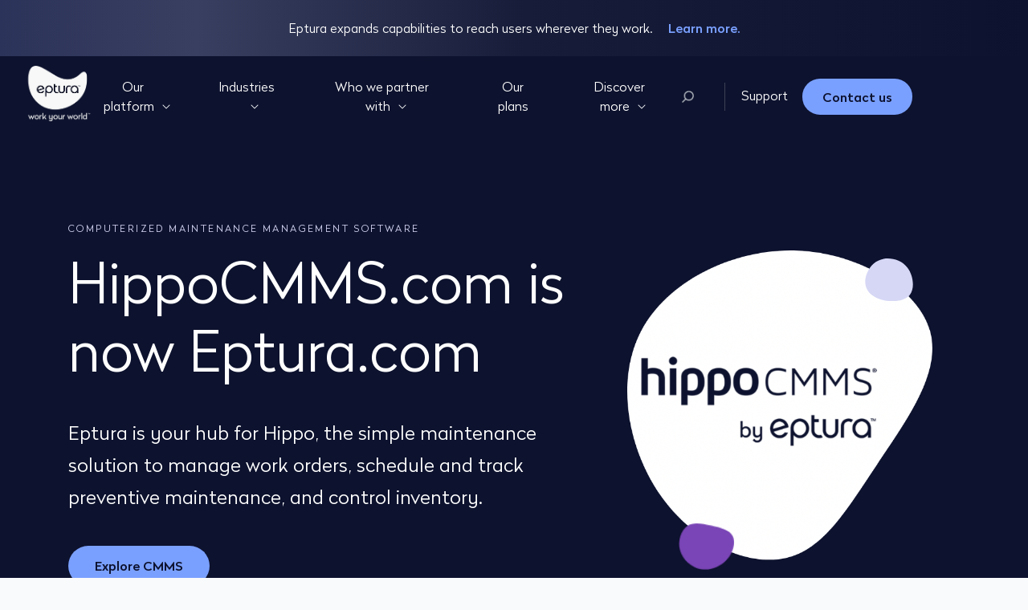

--- FILE ---
content_type: text/html; charset=UTF-8
request_url: https://eptura.com/hippocmms/
body_size: 41031
content:
<!DOCTYPE html>
<html lang="en-US" class="no-js">
    <head><meta charset="UTF-8"><script>if(navigator.userAgent.match(/MSIE|Internet Explorer/i)||navigator.userAgent.match(/Trident\/7\..*?rv:11/i)){var href=document.location.href;if(!href.match(/[?&]nowprocket/)){if(href.indexOf("?")==-1){if(href.indexOf("#")==-1){document.location.href=href+"?nowprocket=1"}else{document.location.href=href.replace("#","?nowprocket=1#")}}else{if(href.indexOf("#")==-1){document.location.href=href+"&nowprocket=1"}else{document.location.href=href.replace("#","&nowprocket=1#")}}}}</script><script>(()=>{class RocketLazyLoadScripts{constructor(){this.v="2.0.4",this.userEvents=["keydown","keyup","mousedown","mouseup","mousemove","mouseover","mouseout","touchmove","touchstart","touchend","touchcancel","wheel","click","dblclick","input"],this.attributeEvents=["onblur","onclick","oncontextmenu","ondblclick","onfocus","onmousedown","onmouseenter","onmouseleave","onmousemove","onmouseout","onmouseover","onmouseup","onmousewheel","onscroll","onsubmit"]}async t(){this.i(),this.o(),/iP(ad|hone)/.test(navigator.userAgent)&&this.h(),this.u(),this.l(this),this.m(),this.k(this),this.p(this),this._(),await Promise.all([this.R(),this.L()]),this.lastBreath=Date.now(),this.S(this),this.P(),this.D(),this.O(),this.M(),await this.C(this.delayedScripts.normal),await this.C(this.delayedScripts.defer),await this.C(this.delayedScripts.async),await this.T(),await this.F(),await this.j(),await this.A(),window.dispatchEvent(new Event("rocket-allScriptsLoaded")),this.everythingLoaded=!0,this.lastTouchEnd&&await new Promise(t=>setTimeout(t,500-Date.now()+this.lastTouchEnd)),this.I(),this.H(),this.U(),this.W()}i(){this.CSPIssue=sessionStorage.getItem("rocketCSPIssue"),document.addEventListener("securitypolicyviolation",t=>{this.CSPIssue||"script-src-elem"!==t.violatedDirective||"data"!==t.blockedURI||(this.CSPIssue=!0,sessionStorage.setItem("rocketCSPIssue",!0))},{isRocket:!0})}o(){window.addEventListener("pageshow",t=>{this.persisted=t.persisted,this.realWindowLoadedFired=!0},{isRocket:!0}),window.addEventListener("pagehide",()=>{this.onFirstUserAction=null},{isRocket:!0})}h(){let t;function e(e){t=e}window.addEventListener("touchstart",e,{isRocket:!0}),window.addEventListener("touchend",function i(o){o.changedTouches[0]&&t.changedTouches[0]&&Math.abs(o.changedTouches[0].pageX-t.changedTouches[0].pageX)<10&&Math.abs(o.changedTouches[0].pageY-t.changedTouches[0].pageY)<10&&o.timeStamp-t.timeStamp<200&&(window.removeEventListener("touchstart",e,{isRocket:!0}),window.removeEventListener("touchend",i,{isRocket:!0}),"INPUT"===o.target.tagName&&"text"===o.target.type||(o.target.dispatchEvent(new TouchEvent("touchend",{target:o.target,bubbles:!0})),o.target.dispatchEvent(new MouseEvent("mouseover",{target:o.target,bubbles:!0})),o.target.dispatchEvent(new PointerEvent("click",{target:o.target,bubbles:!0,cancelable:!0,detail:1,clientX:o.changedTouches[0].clientX,clientY:o.changedTouches[0].clientY})),event.preventDefault()))},{isRocket:!0})}q(t){this.userActionTriggered||("mousemove"!==t.type||this.firstMousemoveIgnored?"keyup"===t.type||"mouseover"===t.type||"mouseout"===t.type||(this.userActionTriggered=!0,this.onFirstUserAction&&this.onFirstUserAction()):this.firstMousemoveIgnored=!0),"click"===t.type&&t.preventDefault(),t.stopPropagation(),t.stopImmediatePropagation(),"touchstart"===this.lastEvent&&"touchend"===t.type&&(this.lastTouchEnd=Date.now()),"click"===t.type&&(this.lastTouchEnd=0),this.lastEvent=t.type,t.composedPath&&t.composedPath()[0].getRootNode()instanceof ShadowRoot&&(t.rocketTarget=t.composedPath()[0]),this.savedUserEvents.push(t)}u(){this.savedUserEvents=[],this.userEventHandler=this.q.bind(this),this.userEvents.forEach(t=>window.addEventListener(t,this.userEventHandler,{passive:!1,isRocket:!0})),document.addEventListener("visibilitychange",this.userEventHandler,{isRocket:!0})}U(){this.userEvents.forEach(t=>window.removeEventListener(t,this.userEventHandler,{passive:!1,isRocket:!0})),document.removeEventListener("visibilitychange",this.userEventHandler,{isRocket:!0}),this.savedUserEvents.forEach(t=>{(t.rocketTarget||t.target).dispatchEvent(new window[t.constructor.name](t.type,t))})}m(){const t="return false",e=Array.from(this.attributeEvents,t=>"data-rocket-"+t),i="["+this.attributeEvents.join("],[")+"]",o="[data-rocket-"+this.attributeEvents.join("],[data-rocket-")+"]",s=(e,i,o)=>{o&&o!==t&&(e.setAttribute("data-rocket-"+i,o),e["rocket"+i]=new Function("event",o),e.setAttribute(i,t))};new MutationObserver(t=>{for(const n of t)"attributes"===n.type&&(n.attributeName.startsWith("data-rocket-")||this.everythingLoaded?n.attributeName.startsWith("data-rocket-")&&this.everythingLoaded&&this.N(n.target,n.attributeName.substring(12)):s(n.target,n.attributeName,n.target.getAttribute(n.attributeName))),"childList"===n.type&&n.addedNodes.forEach(t=>{if(t.nodeType===Node.ELEMENT_NODE)if(this.everythingLoaded)for(const i of[t,...t.querySelectorAll(o)])for(const t of i.getAttributeNames())e.includes(t)&&this.N(i,t.substring(12));else for(const e of[t,...t.querySelectorAll(i)])for(const t of e.getAttributeNames())this.attributeEvents.includes(t)&&s(e,t,e.getAttribute(t))})}).observe(document,{subtree:!0,childList:!0,attributeFilter:[...this.attributeEvents,...e]})}I(){this.attributeEvents.forEach(t=>{document.querySelectorAll("[data-rocket-"+t+"]").forEach(e=>{this.N(e,t)})})}N(t,e){const i=t.getAttribute("data-rocket-"+e);i&&(t.setAttribute(e,i),t.removeAttribute("data-rocket-"+e))}k(t){Object.defineProperty(HTMLElement.prototype,"onclick",{get(){return this.rocketonclick||null},set(e){this.rocketonclick=e,this.setAttribute(t.everythingLoaded?"onclick":"data-rocket-onclick","this.rocketonclick(event)")}})}S(t){function e(e,i){let o=e[i];e[i]=null,Object.defineProperty(e,i,{get:()=>o,set(s){t.everythingLoaded?o=s:e["rocket"+i]=o=s}})}e(document,"onreadystatechange"),e(window,"onload"),e(window,"onpageshow");try{Object.defineProperty(document,"readyState",{get:()=>t.rocketReadyState,set(e){t.rocketReadyState=e},configurable:!0}),document.readyState="loading"}catch(t){console.log("WPRocket DJE readyState conflict, bypassing")}}l(t){this.originalAddEventListener=EventTarget.prototype.addEventListener,this.originalRemoveEventListener=EventTarget.prototype.removeEventListener,this.savedEventListeners=[],EventTarget.prototype.addEventListener=function(e,i,o){o&&o.isRocket||!t.B(e,this)&&!t.userEvents.includes(e)||t.B(e,this)&&!t.userActionTriggered||e.startsWith("rocket-")||t.everythingLoaded?t.originalAddEventListener.call(this,e,i,o):(t.savedEventListeners.push({target:this,remove:!1,type:e,func:i,options:o}),"mouseenter"!==e&&"mouseleave"!==e||t.originalAddEventListener.call(this,e,t.savedUserEvents.push,o))},EventTarget.prototype.removeEventListener=function(e,i,o){o&&o.isRocket||!t.B(e,this)&&!t.userEvents.includes(e)||t.B(e,this)&&!t.userActionTriggered||e.startsWith("rocket-")||t.everythingLoaded?t.originalRemoveEventListener.call(this,e,i,o):t.savedEventListeners.push({target:this,remove:!0,type:e,func:i,options:o})}}J(t,e){this.savedEventListeners=this.savedEventListeners.filter(i=>{let o=i.type,s=i.target||window;return e!==o||t!==s||(this.B(o,s)&&(i.type="rocket-"+o),this.$(i),!1)})}H(){EventTarget.prototype.addEventListener=this.originalAddEventListener,EventTarget.prototype.removeEventListener=this.originalRemoveEventListener,this.savedEventListeners.forEach(t=>this.$(t))}$(t){t.remove?this.originalRemoveEventListener.call(t.target,t.type,t.func,t.options):this.originalAddEventListener.call(t.target,t.type,t.func,t.options)}p(t){let e;function i(e){return t.everythingLoaded?e:e.split(" ").map(t=>"load"===t||t.startsWith("load.")?"rocket-jquery-load":t).join(" ")}function o(o){function s(e){const s=o.fn[e];o.fn[e]=o.fn.init.prototype[e]=function(){return this[0]===window&&t.userActionTriggered&&("string"==typeof arguments[0]||arguments[0]instanceof String?arguments[0]=i(arguments[0]):"object"==typeof arguments[0]&&Object.keys(arguments[0]).forEach(t=>{const e=arguments[0][t];delete arguments[0][t],arguments[0][i(t)]=e})),s.apply(this,arguments),this}}if(o&&o.fn&&!t.allJQueries.includes(o)){const e={DOMContentLoaded:[],"rocket-DOMContentLoaded":[]};for(const t in e)document.addEventListener(t,()=>{e[t].forEach(t=>t())},{isRocket:!0});o.fn.ready=o.fn.init.prototype.ready=function(i){function s(){parseInt(o.fn.jquery)>2?setTimeout(()=>i.bind(document)(o)):i.bind(document)(o)}return"function"==typeof i&&(t.realDomReadyFired?!t.userActionTriggered||t.fauxDomReadyFired?s():e["rocket-DOMContentLoaded"].push(s):e.DOMContentLoaded.push(s)),o([])},s("on"),s("one"),s("off"),t.allJQueries.push(o)}e=o}t.allJQueries=[],o(window.jQuery),Object.defineProperty(window,"jQuery",{get:()=>e,set(t){o(t)}})}P(){const t=new Map;document.write=document.writeln=function(e){const i=document.currentScript,o=document.createRange(),s=i.parentElement;let n=t.get(i);void 0===n&&(n=i.nextSibling,t.set(i,n));const c=document.createDocumentFragment();o.setStart(c,0),c.appendChild(o.createContextualFragment(e)),s.insertBefore(c,n)}}async R(){return new Promise(t=>{this.userActionTriggered?t():this.onFirstUserAction=t})}async L(){return new Promise(t=>{document.addEventListener("DOMContentLoaded",()=>{this.realDomReadyFired=!0,t()},{isRocket:!0})})}async j(){return this.realWindowLoadedFired?Promise.resolve():new Promise(t=>{window.addEventListener("load",t,{isRocket:!0})})}M(){this.pendingScripts=[];this.scriptsMutationObserver=new MutationObserver(t=>{for(const e of t)e.addedNodes.forEach(t=>{"SCRIPT"!==t.tagName||t.noModule||t.isWPRocket||this.pendingScripts.push({script:t,promise:new Promise(e=>{const i=()=>{const i=this.pendingScripts.findIndex(e=>e.script===t);i>=0&&this.pendingScripts.splice(i,1),e()};t.addEventListener("load",i,{isRocket:!0}),t.addEventListener("error",i,{isRocket:!0}),setTimeout(i,1e3)})})})}),this.scriptsMutationObserver.observe(document,{childList:!0,subtree:!0})}async F(){await this.X(),this.pendingScripts.length?(await this.pendingScripts[0].promise,await this.F()):this.scriptsMutationObserver.disconnect()}D(){this.delayedScripts={normal:[],async:[],defer:[]},document.querySelectorAll("script[type$=rocketlazyloadscript]").forEach(t=>{t.hasAttribute("data-rocket-src")?t.hasAttribute("async")&&!1!==t.async?this.delayedScripts.async.push(t):t.hasAttribute("defer")&&!1!==t.defer||"module"===t.getAttribute("data-rocket-type")?this.delayedScripts.defer.push(t):this.delayedScripts.normal.push(t):this.delayedScripts.normal.push(t)})}async _(){await this.L();let t=[];document.querySelectorAll("script[type$=rocketlazyloadscript][data-rocket-src]").forEach(e=>{let i=e.getAttribute("data-rocket-src");if(i&&!i.startsWith("data:")){i.startsWith("//")&&(i=location.protocol+i);try{const o=new URL(i).origin;o!==location.origin&&t.push({src:o,crossOrigin:e.crossOrigin||"module"===e.getAttribute("data-rocket-type")})}catch(t){}}}),t=[...new Map(t.map(t=>[JSON.stringify(t),t])).values()],this.Y(t,"preconnect")}async G(t){if(await this.K(),!0!==t.noModule||!("noModule"in HTMLScriptElement.prototype))return new Promise(e=>{let i;function o(){(i||t).setAttribute("data-rocket-status","executed"),e()}try{if(navigator.userAgent.includes("Firefox/")||""===navigator.vendor||this.CSPIssue)i=document.createElement("script"),[...t.attributes].forEach(t=>{let e=t.nodeName;"type"!==e&&("data-rocket-type"===e&&(e="type"),"data-rocket-src"===e&&(e="src"),i.setAttribute(e,t.nodeValue))}),t.text&&(i.text=t.text),t.nonce&&(i.nonce=t.nonce),i.hasAttribute("src")?(i.addEventListener("load",o,{isRocket:!0}),i.addEventListener("error",()=>{i.setAttribute("data-rocket-status","failed-network"),e()},{isRocket:!0}),setTimeout(()=>{i.isConnected||e()},1)):(i.text=t.text,o()),i.isWPRocket=!0,t.parentNode.replaceChild(i,t);else{const i=t.getAttribute("data-rocket-type"),s=t.getAttribute("data-rocket-src");i?(t.type=i,t.removeAttribute("data-rocket-type")):t.removeAttribute("type"),t.addEventListener("load",o,{isRocket:!0}),t.addEventListener("error",i=>{this.CSPIssue&&i.target.src.startsWith("data:")?(console.log("WPRocket: CSP fallback activated"),t.removeAttribute("src"),this.G(t).then(e)):(t.setAttribute("data-rocket-status","failed-network"),e())},{isRocket:!0}),s?(t.fetchPriority="high",t.removeAttribute("data-rocket-src"),t.src=s):t.src="data:text/javascript;base64,"+window.btoa(unescape(encodeURIComponent(t.text)))}}catch(i){t.setAttribute("data-rocket-status","failed-transform"),e()}});t.setAttribute("data-rocket-status","skipped")}async C(t){const e=t.shift();return e?(e.isConnected&&await this.G(e),this.C(t)):Promise.resolve()}O(){this.Y([...this.delayedScripts.normal,...this.delayedScripts.defer,...this.delayedScripts.async],"preload")}Y(t,e){this.trash=this.trash||[];let i=!0;var o=document.createDocumentFragment();t.forEach(t=>{const s=t.getAttribute&&t.getAttribute("data-rocket-src")||t.src;if(s&&!s.startsWith("data:")){const n=document.createElement("link");n.href=s,n.rel=e,"preconnect"!==e&&(n.as="script",n.fetchPriority=i?"high":"low"),t.getAttribute&&"module"===t.getAttribute("data-rocket-type")&&(n.crossOrigin=!0),t.crossOrigin&&(n.crossOrigin=t.crossOrigin),t.integrity&&(n.integrity=t.integrity),t.nonce&&(n.nonce=t.nonce),o.appendChild(n),this.trash.push(n),i=!1}}),document.head.appendChild(o)}W(){this.trash.forEach(t=>t.remove())}async T(){try{document.readyState="interactive"}catch(t){}this.fauxDomReadyFired=!0;try{await this.K(),this.J(document,"readystatechange"),document.dispatchEvent(new Event("rocket-readystatechange")),await this.K(),document.rocketonreadystatechange&&document.rocketonreadystatechange(),await this.K(),this.J(document,"DOMContentLoaded"),document.dispatchEvent(new Event("rocket-DOMContentLoaded")),await this.K(),this.J(window,"DOMContentLoaded"),window.dispatchEvent(new Event("rocket-DOMContentLoaded"))}catch(t){console.error(t)}}async A(){try{document.readyState="complete"}catch(t){}try{await this.K(),this.J(document,"readystatechange"),document.dispatchEvent(new Event("rocket-readystatechange")),await this.K(),document.rocketonreadystatechange&&document.rocketonreadystatechange(),await this.K(),this.J(window,"load"),window.dispatchEvent(new Event("rocket-load")),await this.K(),window.rocketonload&&window.rocketonload(),await this.K(),this.allJQueries.forEach(t=>t(window).trigger("rocket-jquery-load")),await this.K(),this.J(window,"pageshow");const t=new Event("rocket-pageshow");t.persisted=this.persisted,window.dispatchEvent(t),await this.K(),window.rocketonpageshow&&window.rocketonpageshow({persisted:this.persisted})}catch(t){console.error(t)}}async K(){Date.now()-this.lastBreath>45&&(await this.X(),this.lastBreath=Date.now())}async X(){return document.hidden?new Promise(t=>setTimeout(t)):new Promise(t=>requestAnimationFrame(t))}B(t,e){return e===document&&"readystatechange"===t||(e===document&&"DOMContentLoaded"===t||(e===window&&"DOMContentLoaded"===t||(e===window&&"load"===t||e===window&&"pageshow"===t)))}static run(){(new RocketLazyLoadScripts).t()}}RocketLazyLoadScripts.run()})();</script>
        
        <meta name="viewport" content="width=device-width, initial-scale=1">
        <link rel="profile" href="http://gmpg.org/xfn/11">
        <link rel="alternate" hreflang="x-default" href="https://eptura.com/hippocmms/"/>
                        <script type="rocketlazyloadscript">(function(html){html.className = html.className.replace(/\bno-js\b/,'js')})(document.documentElement);</script>
<meta name='robots' content='index, follow, max-image-preview:large, max-snippet:-1, max-video-preview:-1' />
	<style>img:is([sizes="auto" i], [sizes^="auto," i]) { contain-intrinsic-size: 3000px 1500px }</style>
	
	<!-- This site is optimized with the Yoast SEO Premium plugin v26.7 (Yoast SEO v26.7) - https://yoast.com/wordpress/plugins/seo/ -->
	<title>HippoCMMS | Eptura</title>
<link data-rocket-prefetch href="https://sjrtp9-cdn.marketo.com" rel="dns-prefetch">
<link data-rocket-prefetch href="https://munchkin.marketo.net" rel="dns-prefetch">
<link data-rocket-prefetch href="https://www.googletagmanager.com" rel="dns-prefetch">
<link data-rocket-prefetch href="https://fonts.googleapis.com" rel="dns-prefetch">
<link data-rocket-prefetch href="https://script.crazyegg.com" rel="dns-prefetch">
<link data-rocket-prefetch href="https://lp.eptura.com" rel="dns-prefetch">
<link data-rocket-prefetch href="https://assets.adoberesources.net" rel="dns-prefetch">
<link data-rocket-prefetch href="https://js.hs-scripts.com" rel="dns-prefetch">
<link data-rocket-prefetch href="https://cdnjs.cloudflare.com" rel="dns-prefetch">
<link data-rocket-prefetch href="https://cdn.bizible.com" rel="dns-prefetch">
<link data-rocket-preload as="style" href="https://fonts.googleapis.com/css2?family=Poppins:ital,wght@0,300;0,400;0,500;0,700;1,300;1,400;1,500;1,700&#038;display=swap" rel="preload">
<link href="https://fonts.googleapis.com/css2?family=Poppins:ital,wght@0,300;0,400;0,500;0,700;1,300;1,400;1,500;1,700&#038;display=swap" media="print" onload="this.media=&#039;all&#039;" rel="stylesheet">
<noscript data-wpr-hosted-gf-parameters=""><link rel="stylesheet" href="https://fonts.googleapis.com/css2?family=Poppins:ital,wght@0,300;0,400;0,500;0,700;1,300;1,400;1,500;1,700&#038;display=swap"></noscript>
<style id="rocket-critical-css">ul{box-sizing:border-box}:root{--wp--preset--font-size--normal:16px;--wp--preset--font-size--huge:42px}:root{--bodyfont:'Flexible', sans-serif;--headingfont:'Flexible', sans-serif;--font-light:'Flexible', sans-serif;--font-regular:'Flexible', sans-serif;--font-medium:'Flexible', sans-serif;--font-bold:'Flexible', sans-serif;--bodycolor:#0d122e;--headingcolor:#0d122e;--anchorcolor:#7aa0ff;--anchorhover:#0d122e;--purpletext:#864fab;--primarycolor:#0d122e;--secondarycolor:#7aa0ff;--tertiarycolor:#1b4bc5;--quaternarycolor:#26a199;--lightpurplecolor:#d6d7f5;--mid-blue:#456ed6;--mid-purpul:#904ab0}*{box-sizing:border-box;-webkit-font-smoothing:antialiased;font-smoothing:antialiased;text-rendering:optimizeLegibility}::-moz-focus-inner{border:0}body{margin:0px;font-family:var(--bodyfont);font-weight:300;color:var(--bodycolor);font-size:15px;line-height:26px;background-color:#F9FAFC;-webkit-font-smoothing:antialiased;font-smoothing:antialiased;text-rendering:optimizeLegibility;-moz-font-feature-settings:"salt";-webkit-font-feature-settings:"salt";font-feature-settings:"salt"}input{font-family:var(--bodyfont)}strong{font-weight:700}a{text-decoration:none}::-webkit-input-placeholder,input::-webkit-input-placeholder{opacity:1}::-moz-placeholder,input::-moz-placeholder{opacity:1}:-ms-input-placeholder,input:-ms-input-placeholder{opacity:1}:-moz-placeholder,input:-moz-placeholder{opacity:1}input:not([type="radio"]):not([type="checkbox"]):not([type="submit"]):not([type="button"]):not([type="image"]):not([type="file"]){font-family:var(--bodyfont);border-radius:0;color:var(--bodycolor);border:none;padding:13px 17px;margin:0;font-size:16px;font-weight:300;width:calc(100% - 10px)}input[type="checkbox"]{margin-right:10px}p{margin:0 0 15px 0}p:last-child{margin:0}h2{margin-top:0px;font-weight:300;color:var(--headingcolor);margin-bottom:10px;font-family:var(--headingfont)}h2{font-size:35px;line-height:44px}body .container{padding-left:30px;padding-right:30px}.text-center{text-align:center}img{max-width:100%;height:auto}.white-text,.white-text h2{color:#fff}.btn-group>div{display:inline-block;margin:0 10px;vertical-align:middle}.btn-group>div:first-child{margin-left:0;margin-bottom:5px}.btn-group>div:last-child{margin-right:0;margin-bottom:5px}[class*="button-"] a{font-size:16px;border-radius:3px;display:inline-block;padding:11px 32px;font-weight:500}.button-1 a{background-color:var(--secondarycolor);color:var(--primarycolor)}.button-1.small-button a{padding:11px 33px}.site-content{margin:88px 0 0 0}.banner-strip{background-image:linear-gradient(to right,#36395f 0%,#171d39 36%,#393f60 81%,#2c335a 100%);font-size:12px;letter-spacing:2.4px;padding:30px 0;font-weight:500}header.header{position:fixed;top:0;left:0;width:100%;line-height:normal;z-index:9;background-color:var(--primarycolor)}header.header ul{margin:0;padding:0;list-style:none}header.header .logo{position:relative}header.header .logo img{display:block}header.header .logo img.onhover{left:0;opacity:0;position:absolute;top:0}header.header .top-header{font-size:16px;height:70px;display:none;align-items:center;background:linear-gradient(to left,#0d122e 0%,#171d39 49%,#393f60 81%,#2c335a 100%)}header.header .top-header a{display:inline-block;font-weight:500;margin:0 0 0 15px}header.header .main-header{padding:12px 15px}header.header .right-links{text-align:center}header.header .right-links .link a{font-size:18px;display:block;margin:0 0 30px;color:#fff}header.header .right-links [class*="button-"] a{padding:11px 25px;min-width:auto;display:block}header.header .mainmenu .sub-menu{text-align:center;padding-top:25px;display:none;color:var(--bodycolor)}header.header .mainmenu .sub-menu a{color:#fff;height:100%}header.header .mainmenu .sub-menu .container{padding-left:0px;padding-right:0px}header.header .mainmenu .sub-menu .list a{display:block;background-color:rgba(255,255,255,0.05);border-radius:4px;padding:10px 15px}header.header .mainmenu .sub-menu .list+.list{margin-top:6px}header.header .mainmenu .sub-menu .list strong{display:block}header.header .mainmenu .sub-menu .list p{opacity:0.7;display:none}header.header .mainmenu .sub-menu .list-wrapper .list{line-height:1.4em}.mainmenu span.mobile-toggle{width:36px;height:36px;background:url("https://eptura.com/wp-content/uploads/2022/09/bottom-chevron-white.svg") no-repeat center;display:inline-block;vertical-align:middle;margin:0 -36px 0 0;transform:translate(0,-4px)}header.header .mainmenu{height:calc(100vh - 150px);overflow:auto;margin:65px 0 0;-webkit-overflow-scrolling:touch;display:none}header.header .mainmenu>ul>li{margin:0 0 30px}header.header .mainmenu>ul>li>a{color:#fff;position:relative;display:block;text-align:center;font-size:18px}.nav-toggle{background:transparent;border:none;padding:10px 0;position:absolute;right:28px;top:20px;width:43px}.nav-toggle .icon-bar{margin:0;background-color:#fff;border-radius:1px;display:block;height:2px;position:relative;width:100%}.nav-toggle .icon-bar+.icon-bar{margin-top:9px}.nav-toggle .icon-bar:nth-child(1),.nav-toggle .icon-bar:nth-child(3){top:0;transform:rotate(0deg)}.nav-toggle .icon-bar:nth-child(2){width:70%}.btn-group>div{margin:0 20px}.inner-banner{background-color:var(--primarycolor);padding:60px 0;position:relative}.inner-banner:after{content:'';background-color:var(--primarycolor);left:0;bottom:100%;width:100%;height:100%;position:absolute;z-index:-1}.inner-banner .content h2{margin:0 0 20px 0}.inner-banner .content{padding-top:30px}.inner-banner .content .content-text{font-size:18px;line-height:30px;font-family:var(--font-light)}.inner-banner .image{position:relative;max-width:290px;margin:0 auto 30px auto}.inner-banner .image .photo-image img{display:block}.inner-banner .image .photo-image{max-width:300px;margin:0 auto;position:relative;-webkit-mask-image:url(https://eptura.com/wp-content/uploads/2022/09/banner-image-mask.png);mask-image:url(https://eptura.com/wp-content/uploads/2022/09/banner-image-mask.png);-webkit-mask-repeat:no-repeat;mask-repeat:no-repeat;-webkit-mask-size:100%;mask-size:100%}.inner-banner .image .blob{position:absolute}.inner-banner .image .blob.blob-1{top:5px;width:49px;left:40px}.inner-banner .content .btn-group{margin:20px 0 10px 0}.inner-banner .image .blob.blob-1.tech-1{left:auto;right:40px;top:-10px}.inner-banner .image .blob.blob-2.tech-2{width:70px;bottom:10px}.inner-banner h2{font-size:40px;line-height:50px}.megamenu_col a.megamenu_click{display:inline-block;vertical-align:top;width:100%;background-color:rgba(255,255,255,0.05);border-radius:4px;padding:10px 15px;margin-bottom:6px;position:relative;font-weight:700}.menu_list_wrapper{display:none;margin:10px 0;padding:0!important}.menu_list_wrapper .menu_list{margin:10px 0;display:inline-block;vertical-align:top;width:100%}.menu_list_wrapper .menu_list a{display:flex;align-items:center;justify-content:center}.menu_list_wrapper .menu_list a span{padding-left:20px}.menu_list_wrapper .menu_list a img{filter:grayscale(1)}.megamenu_col span.mobile-toggle{top:2px;position:relative}header.header.new_header .mainmenu>ul>li>a span.mobile-toggle:first-child{display:none}@media (min-width:768px){body{font-size:18px;line-height:28px}body .container{padding-left:15px;padding-right:15px}h2{line-height:40px}a{color:var(--anchorcolor)}.banner-strip{padding:10px 0;height:65px}.inner-banner{padding:70px 0 90px 0}.inner-banner .content{padding-top:0px}.inner-banner .image{max-width:none;margin:0}.inner-banner .image .blob.blob-1{left:35px}.inner-banner .content .btn-group{margin:25px 0 10px 0}}@media (min-width:992px){.site-content{margin:159.4px 0 0 0}header.header .top-header{display:flex}header.header .main-header .inner{display:flex;align-items:center;justify-content:space-between}header.header .mainmenu{display:block!important;height:auto;margin:0;overflow:visible}header.header .mainmenu>ul{display:flex}header.header .mainmenu>ul>li{margin:0 10px}header.header .mainmenu>ul>li:first-child{margin-left:0}header.header .mainmenu>ul>li:last-child{margin-right:0}header.header .mainmenu>ul>li>a{font-size:16px}header.header .mainmenu>ul>li>a:before{opacity:0;background-color:transparent;bottom:-35px;border-bottom:solid 2px var(--quaternarycolor);content:'';height:52px;left:0;position:absolute;width:100%}header.header .mainmenu .menu-item-has-children>a{padding-right:10px}header.header .mainmenu .menu-item-has-children>a:after{background:url("https://eptura.com/wp-content/uploads/2022/09/bottom-chevron-white.svg") no-repeat center;content:'';display:inline-block;height:10px;margin:0 -10px 0 10px;width:10px}header.header .mainmenu .sub-menu{opacity:0;visibility:hidden;padding-bottom:30px;display:block;text-align:left;background-color:#f9fafc;box-shadow:0 20px 50px -20px rgba(0,0,0,0.20),0 3px 5px rgba(0,0,0,0.06) inset;left:0;position:absolute;top:159px;width:100%}header.header .mainmenu .sub-menu a{color:var(--bodycolor)}header.header .mainmenu .sub-menu .list-wrapper{display:flex;margin:0 -10px;position:relative}header.header .mainmenu .sub-menu .list-wrapper .list{width:calc(33.33% - 20px);margin:0 10px;font-size:14px}header.header .mainmenu .sub-menu .list-wrapper .list strong{font-size:16px}header.header .mainmenu .sub-menu .list+.list{margin-top:0px}header.header .mainmenu .sub-menu .list a{background-color:transparent;padding:15px 20px 22px}header.header .mainmenu .sub-menu .list strong{padding:0 0 6px 0}header.header .mainmenu .sub-menu .list p{opacity:1;display:block}header.header .right-links{display:flex;align-items:center}header.header .right-links .link{margin:-3px 18px 0 0}header.header .right-links .link a{margin:0;font-size:16px}.mainmenu span.mobile-toggle,.nav-toggle{display:none}.inner-banner .content h2{font-size:52px;line-height:70px;margin:0 0 30px 0}.inner-banner .image .blob.blob-1{left:75px}.inner-banner .image .blob.blob-1.tech-1{right:90px}.inner-banner .image .blob.blob-2.tech-2{left:60px;bottom:20px}.megamenu_raw{display:flex;flex-wrap:wrap;width:100%}.megamenu_col{width:33.33%;padding:0 30px;font-size:14px}.megamenu_col ul li a{display:inline-block;vertical-align:top;width:100%;margin-bottom:20px;font-size:16px;font-weight:500}.megamenu_col .menu_list a{display:flex;align-items:center;font-size:16px;font-weight:500;padding-right:0;margin-bottom:25px}.megamenu_col .menu_list a span{padding-left:20px}.menu_list_wrapper{margin-top:5px}.megamenu_col ul li a.megamenu_click{font-size:20px;font-weight:400;position:relative;padding-right:20px}.megamenu_col ul li a.megamenu_click:after{position:absolute;content:"";height:9px;width:6px;top:0;bottom:0;right:0;margin:auto 0;background:url('https://eptura.com/wp-content/uploads/2023/04/menu-right-arrow-1.png') no-repeat center / cover}header.header.new_header .mainmenu .sub-menu.menu_list_wrapper{position:relative;top:auto;opacity:1;visibility:visible;box-shadow:none;background:transparent;text-align:left}.megamenu_col .menu_list a{justify-content:flex-start}.megamenu_col ul li a.megamenu_click{padding-top:0;padding-bottom:0;padding-left:0;margin-bottom:20px}header.header.new_header .mainmenu .sub-menu.menu_list_wrapper .menu_list a{margin-bottom:0}.menu_list_wrapper .menu_list a img{filter:unset}.megamenu_section{display:none}}@media (min-width:1200px){h2{font-size:56px;line-height:68px}header.header .main-header{padding:12px 15px}header.header .mainmenu>ul>li{margin:0 25px}.inner-banner{padding:100px 0}.inner-banner .image .photo-image{max-width:380px}.inner-banner .content .content-text{font-size:24px;line-height:40px;padding:10px 0 20px 0;max-width:680px}.inner-banner .content [class*="button-"]{padding:20px 0 0 0}.inner-banner .content .btn-group{margin:0}.inner-banner .image .blob.blob-1.tech-1{right:70px;width:60px;top:10px}.inner-banner .image .blob.blob-2.tech-2{left:110px;bottom:-10px;width:70px}.inner-banner .content h2{font-size:70px;line-height:85px}}@media (max-width:767px){.btn-group>div{display:block;width:100%}.btn-group>div:last-child{margin-left:0;margin-top:0}.btn-group>div a{text-align:center;width:auto}.btn-group>div:last-child,.inner-banner .content [class*="button-"]{padding:0}.btn-group>div:last-child a{margin:10px 0 0 0}}:root{--bs-blue:#0d6efd;--bs-indigo:#6610f2;--bs-purple:#6f42c1;--bs-pink:#d63384;--bs-red:#dc3545;--bs-orange:#fd7e14;--bs-yellow:#ffc107;--bs-green:#198754;--bs-teal:#20c997;--bs-cyan:#0dcaf0;--bs-black:#000;--bs-white:#fff;--bs-gray:#6c757d;--bs-gray-dark:#343a40;--bs-gray-100:#f8f9fa;--bs-gray-200:#e9ecef;--bs-gray-300:#dee2e6;--bs-gray-400:#ced4da;--bs-gray-500:#adb5bd;--bs-gray-600:#6c757d;--bs-gray-700:#495057;--bs-gray-800:#343a40;--bs-gray-900:#212529;--bs-primary:#0d6efd;--bs-secondary:#6c757d;--bs-success:#198754;--bs-info:#0dcaf0;--bs-warning:#ffc107;--bs-danger:#dc3545;--bs-light:#f8f9fa;--bs-dark:#212529;--bs-primary-rgb:13,110,253;--bs-secondary-rgb:108,117,125;--bs-success-rgb:25,135,84;--bs-info-rgb:13,202,240;--bs-warning-rgb:255,193,7;--bs-danger-rgb:220,53,69;--bs-light-rgb:248,249,250;--bs-dark-rgb:33,37,41;--bs-white-rgb:255,255,255;--bs-black-rgb:0,0,0;--bs-body-color-rgb:33,37,41;--bs-body-bg-rgb:255,255,255;--bs-font-sans-serif:system-ui,-apple-system,"Segoe UI",Roboto,"Helvetica Neue","Noto Sans","Liberation Sans",Arial,sans-serif,"Apple Color Emoji","Segoe UI Emoji","Segoe UI Symbol","Noto Color Emoji";--bs-font-monospace:SFMono-Regular,Menlo,Monaco,Consolas,"Liberation Mono","Courier New",monospace;--bs-gradient:linear-gradient(180deg, rgba(255, 255, 255, 0.15), rgba(255, 255, 255, 0));--bs-body-font-family:var(--bs-font-sans-serif);--bs-body-font-size:1rem;--bs-body-font-weight:400;--bs-body-line-height:1.5;--bs-body-color:#212529;--bs-body-bg:#fff;--bs-border-width:1px;--bs-border-style:solid;--bs-border-color:#dee2e6;--bs-border-color-translucent:rgba(0, 0, 0, 0.175);--bs-border-radius:0.375rem;--bs-border-radius-sm:0.25rem;--bs-border-radius-lg:0.5rem;--bs-border-radius-xl:1rem;--bs-border-radius-2xl:2rem;--bs-border-radius-pill:50rem;--bs-link-color:#0d6efd;--bs-link-hover-color:#0a58ca;--bs-code-color:#d63384;--bs-highlight-bg:#fff3cd}.container,.container-fluid{--bs-gutter-x:1.5rem;--bs-gutter-y:0;width:100%;padding-right:calc(var(--bs-gutter-x) * .5);padding-left:calc(var(--bs-gutter-x) * .5);margin-right:auto;margin-left:auto}@media (min-width:576px){.container{max-width:540px}}@media (min-width:768px){.container{max-width:720px}}@media (min-width:992px){.container{max-width:960px}}@media (min-width:1200px){.container{max-width:1140px}}.row{--bs-gutter-x:1.5rem;--bs-gutter-y:0;display:flex;flex-wrap:wrap;margin-top:calc(-1 * var(--bs-gutter-y));margin-right:calc(-.5 * var(--bs-gutter-x));margin-left:calc(-.5 * var(--bs-gutter-x))}.row>*{box-sizing:border-box;flex-shrink:0;width:100%;max-width:100%;padding-right:calc(var(--bs-gutter-x) * .5);padding-left:calc(var(--bs-gutter-x) * .5);margin-top:var(--bs-gutter-y)}@media (min-width:768px){.col-md-5{flex:0 0 auto;width:41.66666667%}.col-md-7{flex:0 0 auto;width:58.33333333%}}.d-none{display:none!important}.flex-row-reverse{flex-direction:row-reverse!important}.align-items-center{align-items:center!important}@media (min-width:768px){.d-md-block{display:block!important}.d-md-flex{display:flex!important}}@media (min-width:992px){.d-lg-block{display:block!important}.d-lg-none{display:none!important}}div.asp_w.ajaxsearchpro,div.asp_w.asp_r,div.asp_w.asp_s{-webkit-box-sizing:content-box;-moz-box-sizing:content-box;-ms-box-sizing:content-box;-o-box-sizing:content-box;box-sizing:content-box;padding:0;margin:0;border:0;border-radius:0;text-transform:none;text-shadow:none;box-shadow:none;text-decoration:none;text-align:left;text-indent:initial;letter-spacing:normal;font-display:swap}div.asp_w_container div[id*=__original__]{display:none!important}div.asp_w.ajaxsearchpro{-webkit-box-sizing:border-box;-moz-box-sizing:border-box;-ms-box-sizing:border-box;-o-box-sizing:border-box;box-sizing:border-box}div.asp_w.asp_r,div.asp_w.asp_r *{-webkit-touch-callout:none}div.asp_w.ajaxsearchpro input[type=text]::-ms-clear{display:none;width:0;height:0}div.asp_w.ajaxsearchpro input[type=text]::-ms-reveal{display:none;width:0;height:0}div.asp_w.ajaxsearchpro input[type="search"]::-webkit-search-decoration,div.asp_w.ajaxsearchpro input[type="search"]::-webkit-search-cancel-button,div.asp_w.ajaxsearchpro input[type="search"]::-webkit-search-results-button,div.asp_w.ajaxsearchpro input[type="search"]::-webkit-search-results-decoration{display:none}div.asp_w.ajaxsearchpro input[type="search"]{appearance:auto!important;-webkit-appearance:none!important}.asp_clear{display:block!important;clear:both!important;margin:0!important;padding:0!important;width:auto!important;height:0!important}.hiddend{display:none!important}div.asp_w.ajaxsearchpro{width:100%;height:auto;border-radius:0;background:rgba(255,255,255,0);overflow:hidden}div.asp_w.ajaxsearchpro.asp_non_compact{min-width:200px}div.asp_m.ajaxsearchpro .proinput input:before,div.asp_m.ajaxsearchpro .proinput input:after,div.asp_m.ajaxsearchpro .proinput form:before,div.asp_m.ajaxsearchpro .proinput form:after{display:none}div.asp_m.ajaxsearchpro .probox .proinput input::-ms-clear{display:none}div.asp_m.ajaxsearchpro .probox{width:auto;border-radius:5px;background:#FFF;overflow:hidden;border:1px solid #FFF;box-shadow:1px 0 3px #CCC inset;display:-webkit-flex;display:flex;-webkit-flex-direction:row;flex-direction:row;direction:ltr;align-items:stretch;isolation:isolate}div.asp_m.ajaxsearchpro .probox .proinput{width:1px;height:100%;float:left;box-shadow:none;position:relative;flex:1 1 auto;-webkit-flex:1 1 auto;z-index:0}div.asp_m.ajaxsearchpro .probox .proinput form{height:100%;margin:0!important;padding:0!important;display:block!important;max-width:unset!important}div.asp_m.ajaxsearchpro .probox .proinput input{height:100%;width:100%;border:0;background:transparent;box-shadow:none;padding:0;left:0;padding-top:2px;min-width:120px;min-height:unset;max-height:unset}div.asp_m.ajaxsearchpro .probox .proinput input.autocomplete{border:0;background:transparent;width:100%;box-shadow:none;margin:0;padding:0;left:0}div.asp_m.ajaxsearchpro .probox .proloading,div.asp_m.ajaxsearchpro .probox .promagnifier,div.asp_m.ajaxsearchpro .probox .prosettings{width:20px;height:20px;min-width:unset;min-height:unset;background:none;background-size:20px 20px;float:right;box-shadow:none;margin:0;padding:0;z-index:1}div.asp_m.ajaxsearchpro .probox .proloading{background-position:center center;display:none;background-size:auto;background-repeat:no-repeat;background-color:transparent}div.asp_m.ajaxsearchpro .probox .proloading{padding:2px;box-sizing:border-box}div.asp_m.ajaxsearchpro .probox .promagnifier .innericon,div.asp_m.ajaxsearchpro .probox .prosettings .innericon{background-size:20px 20px;background-position:center center;background-repeat:no-repeat;background-color:transparent;width:100%;height:100%;line-height:initial;text-align:center;overflow:hidden}div.asp_m.ajaxsearchpro .probox .prosettings .innericon svg{height:100%;width:22px;vertical-align:baseline;display:inline-block}div.asp_hidden_data,div.asp_hidden_data *{display:none}div.asp_w.asp_r{display:none}div.asp_w.asp_r *{text-decoration:none;text-shadow:none}div.asp_w.asp_r .results{overflow:hidden;width:auto;height:0;margin:0;padding:0}div.asp_w.asp_r .resdrg{height:auto}div.asp_w.asp_s.searchsettings{width:auto;height:auto;position:absolute;display:none;z-index:11001;border-radius:0 0 3px 3px;visibility:hidden;opacity:0;overflow:visible}div.asp_w.asp_s.searchsettings form{display:flex;flex-wrap:wrap;margin:0 0 12px 0!important;padding:0!important}div.asp_w.asp_s.searchsettings .asp_option_inner{margin:2px 10px 0 10px;*padding-bottom:10px}div.asp_w.asp_s.searchsettings div.asp_option_label{font-size:14px;line-height:20px!important;margin:0;width:150px;text-shadow:none;padding:0;min-height:20px;border:none;background:transparent;float:none;-webkit-touch-callout:none}div.asp_w.asp_s.searchsettings .asp_option_inner input[type=checkbox]{display:none!important}div.asp_w.asp_s.searchsettings .asp_option_inner{width:17px;height:17px;position:relative;flex-grow:0;-webkit-flex-grow:0;flex-shrink:0;-webkit-flex-shrink:0}div.asp_w.asp_s.searchsettings .asp_option_inner .asp_option_checkbox{position:absolute;width:17px;height:17px;top:0;padding:0;border-radius:2px;box-shadow:none;font-size:0!important;color:rgba(0,0,0,0)}div.asp_w.asp_s.searchsettings .asp_option_inner .asp_option_checkbox:before{display:none!important}div.asp_w.asp_s.searchsettings .asp_option_inner .asp_option_checkbox:after{opacity:0;font-family:'asppsicons2';content:"\e800";background:transparent;border-top:none;border-right:none;box-sizing:content-box;height:100%;width:100%;padding:0!important;position:absolute;top:0;left:0}div.asp_w.asp_s.searchsettings .asp_option_inner input[type=checkbox]:checked~div:after{opacity:1}div.asp_w.asp_s.searchsettings fieldset{position:relative;float:left}div.asp_w.asp_s.searchsettings fieldset{background:transparent;font-size:.9em;margin:12px 0 0!important;padding:0!important;width:200px;min-width:200px}div.asp_w.asp_s.searchsettings .asp_option{display:flex;flex-direction:row;-webkit-flex-direction:row;align-items:flex-start;margin:0 0 10px 0}div.asp_w.asp_s.searchsettings .asp_option:last-child{margin-bottom:0}div.asp_w.asp_s.searchsettings fieldset .asp_option,div.asp_w.asp_s.searchsettings fieldset .asp_option_cat{width:auto;max-width:none}div.asp_w.asp_s.searchsettings fieldset div.asp_option_label{width:70%;display:block}div.asp_w.asp_s.searchsettings fieldset div.asp_option_label{width:auto;display:block;box-sizing:border-box}div.ajaxsearchpro.searchsettings fieldset legend{margin-bottom:8px!important;-webkit-touch-callout:none}div.ajaxsearchpro.searchsettings .asp_sett_scroll>.asp_option_cat:first-child>.asp_option_inner{margin-top:0!important}div[id*='ajaxsearchpro1_'] div.asp_loader,div[id*='ajaxsearchpro1_'] div.asp_loader *{box-sizing:border-box!important;margin:0;padding:0;box-shadow:none}div[id*='ajaxsearchpro1_'] div.asp_loader{box-sizing:border-box;display:flex;flex:0 1 auto;flex-direction:column;flex-grow:0;flex-shrink:0;flex-basis:28px;max-width:100%;max-height:100%;align-items:center;justify-content:center}div[id*='ajaxsearchpro1_'] div.asp_loader-inner{width:100%;margin:0 auto;text-align:center;height:100%}@-webkit-keyframes rotate-simple{0%{-webkit-transform:rotate(0deg);transform:rotate(0deg)}50%{-webkit-transform:rotate(180deg);transform:rotate(180deg)}100%{-webkit-transform:rotate(360deg);transform:rotate(360deg)}}@keyframes rotate-simple{0%{-webkit-transform:rotate(0deg);transform:rotate(0deg)}50%{-webkit-transform:rotate(180deg);transform:rotate(180deg)}100%{-webkit-transform:rotate(360deg);transform:rotate(360deg)}}div[id*='ajaxsearchpro1_'] div.asp_simple-circle{margin:0;height:100%;width:100%;animation:rotate-simple 0.8s infinite linear;-webkit-animation:rotate-simple 0.8s infinite linear;border:4px solid rgba(0,0,0,1);;border-right-color:transparent;border-radius:50%;box-sizing:border-box}div[id*='ajaxsearchprores1_'] .asp_res_loader div.asp_loader,div[id*='ajaxsearchprores1_'] .asp_res_loader div.asp_loader *{box-sizing:border-box!important;margin:0;padding:0;box-shadow:none}div[id*='ajaxsearchprores1_'] .asp_res_loader div.asp_loader{box-sizing:border-box;display:flex;flex:0 1 auto;flex-direction:column;flex-grow:0;flex-shrink:0;flex-basis:28px;max-width:100%;max-height:100%;align-items:center;justify-content:center}div[id*='ajaxsearchprores1_'] .asp_res_loader div.asp_loader-inner{width:100%;margin:0 auto;text-align:center;height:100%}@-webkit-keyframes rotate-simple{0%{-webkit-transform:rotate(0deg);transform:rotate(0deg)}50%{-webkit-transform:rotate(180deg);transform:rotate(180deg)}100%{-webkit-transform:rotate(360deg);transform:rotate(360deg)}}@keyframes rotate-simple{0%{-webkit-transform:rotate(0deg);transform:rotate(0deg)}50%{-webkit-transform:rotate(180deg);transform:rotate(180deg)}100%{-webkit-transform:rotate(360deg);transform:rotate(360deg)}}div[id*='ajaxsearchprores1_'] .asp_res_loader div.asp_simple-circle{margin:0;height:100%;width:100%;animation:rotate-simple 0.8s infinite linear;-webkit-animation:rotate-simple 0.8s infinite linear;border:4px solid rgba(0,0,0,1);;border-right-color:transparent;border-radius:50%;box-sizing:border-box}#ajaxsearchpro1_1 div.asp_loader,#ajaxsearchpro1_2 div.asp_loader,#ajaxsearchpro1_1 div.asp_loader *,#ajaxsearchpro1_2 div.asp_loader *{box-sizing:border-box!important;margin:0;padding:0;box-shadow:none}#ajaxsearchpro1_1 div.asp_loader,#ajaxsearchpro1_2 div.asp_loader{box-sizing:border-box;display:flex;flex:0 1 auto;flex-direction:column;flex-grow:0;flex-shrink:0;flex-basis:28px;max-width:100%;max-height:100%;align-items:center;justify-content:center}#ajaxsearchpro1_1 div.asp_loader-inner,#ajaxsearchpro1_2 div.asp_loader-inner{width:100%;margin:0 auto;text-align:center;height:100%}@-webkit-keyframes rotate-simple{0%{-webkit-transform:rotate(0deg);transform:rotate(0deg)}50%{-webkit-transform:rotate(180deg);transform:rotate(180deg)}100%{-webkit-transform:rotate(360deg);transform:rotate(360deg)}}@keyframes rotate-simple{0%{-webkit-transform:rotate(0deg);transform:rotate(0deg)}50%{-webkit-transform:rotate(180deg);transform:rotate(180deg)}100%{-webkit-transform:rotate(360deg);transform:rotate(360deg)}}#ajaxsearchpro1_1 div.asp_simple-circle,#ajaxsearchpro1_2 div.asp_simple-circle{margin:0;height:100%;width:100%;animation:rotate-simple 0.8s infinite linear;-webkit-animation:rotate-simple 0.8s infinite linear;border:4px solid rgba(0,0,0,1);;border-right-color:transparent;border-radius:50%;box-sizing:border-box}div.asp_r.asp_r_1,div.asp_r.asp_r_1 *,div.asp_m.asp_m_1,div.asp_m.asp_m_1 *,div.asp_s.asp_s_1,div.asp_s.asp_s_1 *{-webkit-box-sizing:content-box;-moz-box-sizing:content-box;-ms-box-sizing:content-box;-o-box-sizing:content-box;box-sizing:content-box;border:0;border-radius:0;text-transform:none;text-shadow:none;box-shadow:none;text-decoration:none;text-align:left;letter-spacing:normal}div.asp_r.asp_r_1,div.asp_m.asp_m_1,div.asp_s.asp_s_1{-webkit-box-sizing:border-box;-moz-box-sizing:border-box;-ms-box-sizing:border-box;-o-box-sizing:border-box;box-sizing:border-box}div.asp_r.asp_r_1,div.asp_r.asp_r_1 *,div.asp_m.asp_m_1,div.asp_m.asp_m_1 *,div.asp_s.asp_s_1,div.asp_s.asp_s_1 *{padding:0;margin:0}.asp_w_container_1{width:100%}div.asp_m.asp_m_1{width:100%;height:auto;max-height:none;border-radius:5px;background:#d1eaff;margin-top:0;margin-bottom:0;background:transparent;overflow:hidden;border:1px none rgba(180,180,180,0.7);border-radius:0;box-shadow:0 1px 0 0 #e4e4e4}div.asp_m.asp_m_1 .probox{margin:0;height:28px;background:transparent;border:0 none rgb(255,255,255);border-radius:0;box-shadow:none}div.asp_m.asp_m_1 .probox .proinput{font-weight:normal;font-family:"Open Sans";color:rgba(0,0,0,0);font-size:12px;line-height:15px;text-shadow:none;line-height:normal;flex-grow:1;order:5;margin:0 0 0 10px;padding:0 5px}div.asp_m.asp_m_1 .probox .proinput input.orig{font-weight:normal;font-family:"Open Sans";color:rgba(0,0,0,0);font-size:12px;line-height:15px;text-shadow:none;line-height:normal;border:0;box-shadow:none;height:28px;position:relative;z-index:2;padding:0!important;padding-top:2px!important;margin:-1px 0 0 -4px!important;width:100%;background:transparent!important}div.asp_m.asp_m_1 .probox .proinput input.autocomplete{font-weight:normal;font-family:"Open Sans";color:rgba(0,0,0,0);font-size:12px;line-height:15px;text-shadow:none;line-height:normal;opacity:0.25;height:28px;display:block;position:relative;z-index:1;padding:0!important;margin:-1px 0 0 -4px!important;margin-top:-28px!important;width:100%;background:transparent!important}div.asp_m.asp_m_1 .probox .proinput input.orig::-webkit-input-placeholder{font-weight:normal;font-family:"Open Sans";color:rgba(0,0,0,0);font-size:12px;text-shadow:none;opacity:0.85}div.asp_m.asp_m_1 .probox .proinput input.orig::-moz-placeholder{font-weight:normal;font-family:"Open Sans";color:rgba(0,0,0,0);font-size:12px;text-shadow:none;opacity:0.85}div.asp_m.asp_m_1 .probox .proinput input.orig:-ms-input-placeholder{font-weight:normal;font-family:"Open Sans";color:rgba(0,0,0,0);font-size:12px;text-shadow:none;opacity:0.85}div.asp_m.asp_m_1 .probox .proinput input.orig:-moz-placeholder{font-weight:normal;font-family:"Open Sans";color:rgba(0,0,0,0);font-size:12px;text-shadow:none;opacity:0.85;line-height:normal!important}div.asp_m.asp_m_1 .probox .proinput input.autocomplete{font-weight:normal;font-family:"Open Sans";color:rgba(0,0,0,0);font-size:12px;line-height:15px;text-shadow:none;line-height:normal;border:0;box-shadow:none}div.asp_m.asp_m_1 .probox .proloading,div.asp_m.asp_m_1 .probox .promagnifier,div.asp_m.asp_m_1 .probox .prosettings{width:28px;height:28px;flex:0 0 28px;flex-grow:0;order:7;text-align:center}div.asp_m.asp_m_1 .probox .proloading{width:28px;height:28px;min-width:28px;min-height:28px;max-width:28px;max-height:28px}div.asp_m.asp_m_1 .probox .proloading .asp_loader{width:24px;height:24px;min-width:24px;min-height:24px;max-width:24px;max-height:24px}div.asp_m.asp_m_1 .probox .promagnifier{width:auto;height:28px;flex:0 0 auto;order:7;-webkit-flex:0 0 auto;-webkit-order:7}div.asp_m.asp_m_1 .probox .promagnifier{display:none}div.asp_m.asp_m_1 .probox .promagnifier .innericon,div.asp_m.asp_m_1 .probox .prosettings .innericon{text-align:center}div.asp_m.asp_m_1 .probox .promagnifier .innericon{display:block;width:28px;height:28px;float:right}div.asp_m.asp_m_1 .probox .promagnifier .asp_text_button{display:block;width:auto;height:28px;float:left;margin:0;padding:0 10px;font-weight:normal;font-family:"Open Sans";color:rgb(255,255,255);font-size:15px;line-height:normal;text-shadow:none;line-height:28px}div.asp_m.asp_m_1 .probox .prosettings .innericon svg{fill:rgb(54,54,54)}div.asp_m.asp_m_1 .probox .promagnifier{width:28px;height:28px;background:transparent;background-position:center center;background-repeat:no-repeat;order:1;-webkit-order:1;float:left;border:0 none rgba(255,255,255,0);border-radius:0;box-shadow:-1px 1px 0 0 rgba(255,255,255,0.64);background-size:100% 100%;background-position:center center;background-repeat:no-repeat}#ajaxsearchpro1_1 .probox .promagnifier .innericon,#ajaxsearchpro1_2 .probox .promagnifier .innericon,div.asp_m.asp_m_1 .probox .promagnifier .innericon{background-image:url("https://newco1dev.com/wp-content/uploads/2024/03/search-icon.png")}div.asp_m.asp_m_1 .probox .prosettings{width:28px;height:28px;background:transparent;background-position:center center;background-repeat:no-repeat;order:2;-webkit-order:2;float:left;border:0 none rgba(255,255,255,0);border-radius:0;box-shadow:0 1px 0 0 rgba(255,255,255,0.64);background-size:100% 100%;align-self:flex-end}div.asp_r.asp_r_1{position:absolute;z-index:11000;width:auto;margin:12px 0 0 0}div.asp_r.asp_r_1 .asp_res_loader{background:rgb(255,255,255);height:200px;padding:10px}div.asp_r.asp_r_1 .asp_res_loader .asp_loader{height:200px;width:200px;margin:0 auto}div.asp_s.asp_s_1.searchsettings{direction:ltr;padding:0;background-image:-webkit-linear-gradient(185deg,rgb(255,255,255),rgb(255,255,255));background-image:-moz-linear-gradient(185deg,rgb(255,255,255),rgb(255,255,255));background-image:-o-linear-gradient(185deg,rgb(255,255,255),rgb(255,255,255));background-image:-ms-linear-gradient(185deg,rgb(255,255,255) 0,rgb(255,255,255) 100%);background-image:linear-gradient(185deg,rgb(255,255,255),rgb(255,255,255));box-shadow:0 0 0 1px rgb(181,181,181);;max-width:108px;z-index:2}div.asp_s.asp_s_1.searchsettings.asp_s{z-index:11001}div.asp_s.asp_s_1.searchsettings form{display:flex}div.asp_s.asp_s_1.searchsettings div.asp_option_label{font-weight:bold;font-family:"Open Sans";color:rgb(43,43,43);font-size:12px;line-height:15px;text-shadow:none}div.asp_s.asp_s_1.searchsettings .asp_option_inner .asp_option_checkbox{background-image:-webkit-linear-gradient(180deg,rgb(34,34,34),rgb(69,72,77));background-image:-moz-linear-gradient(180deg,rgb(34,34,34),rgb(69,72,77));background-image:-o-linear-gradient(180deg,rgb(34,34,34),rgb(69,72,77));background-image:-ms-linear-gradient(180deg,rgb(34,34,34) 0,rgb(69,72,77) 100%);background-image:linear-gradient(180deg,rgb(34,34,34),rgb(69,72,77))}div.asp_s.asp_s_1.searchsettings .asp_option_inner .asp_option_checkbox:after{font-family:'asppsicons2';border:none;content:"\e800";display:block;position:absolute;top:0;left:0;font-size:11px;color:rgb(255,255,255);margin:1px 0 0 0!important;line-height:17px;text-align:center;text-decoration:none;text-shadow:none}div.asp_s.asp_s_1.searchsettings .asp_sett_scroll{scrollbar-width:thin;scrollbar-color:rgba(0,0,0,0.5) transparent}div.asp_s.asp_s_1.searchsettings .asp_sett_scroll::-webkit-scrollbar{width:7px}div.asp_s.asp_s_1.searchsettings .asp_sett_scroll::-webkit-scrollbar-track{background:transparent}div.asp_s.asp_s_1.searchsettings .asp_sett_scroll::-webkit-scrollbar-thumb{background:rgba(0,0,0,0.5);border-radius:5px;border:none}div.asp_s.asp_s_1.searchsettings .asp_sett_scroll{max-height:0;overflow:auto}div.asp_s.asp_s_1.searchsettings fieldset{width:100px;min-width:100px;max-width:10000px}div.asp_s.asp_s_1.searchsettings fieldset legend{padding:0 0 0 10px;margin:0;background:transparent;font-weight:normal;font-family:"Open Sans";color:rgb(71,71,71);font-size:13px;line-height:15px;text-shadow:none}div.asp_r.asp_r_1.vertical{padding:4px;background:rgb(255,255,255);border-radius:3px;border:0 solid rgb(181,181,181);border-radius:0;box-shadow:0 0 9px -7px rgba(0,0,0,1) inset;visibility:hidden;display:none}div.asp_r.asp_r_1.vertical .results{max-height:none;overflow-x:hidden;overflow-y:auto}div.asp_r.asp_r_1.vertical .results{scrollbar-width:thin;scrollbar-color:rgba(0,0,0,0.5) rgb(255,255,255)}div.asp_r.asp_r_1.vertical .results::-webkit-scrollbar{width:10px}div.asp_r.asp_r_1.vertical .results::-webkit-scrollbar-track{background:rgb(255,255,255);box-shadow:inset 0 0 12px 12px transparent;border:none}div.asp_r.asp_r_1.vertical .results::-webkit-scrollbar-thumb{background:transparent;box-shadow:inset 0 0 12px 12px rgba(0,0,0,0);border:solid 2px transparent;border-radius:12px}@media (hover:none),(max-width:500px){div.asp_r.asp_r_1.vertical .results::-webkit-scrollbar-thumb{box-shadow:inset 0 0 12px 12px rgba(0,0,0,0.5)}}#ajaxsearchpro1_1 .probox,#ajaxsearchpro1_2 .probox,div.asp_m.asp_m_1 .probox{border:none}@media screen and (max-width:38em){.right-links .search.mobile{margin-bottom:30px}}html{scroll-behavior:smooth}@media (max-width:767px){.mainmenu .menu_list_wrapper .menu_list a span{padding-left:20px;text-align:left}}.main-header .logo a>img{width:100px;display:inline-block}</style><link rel="preload" data-rocket-preload as="image" href="https://eptura.com/wp-content/uploads/2024/04/Image-5.png" fetchpriority="high">
	<meta name="description" content="Eptura is your hub for Hippo, the simple maintenance solution to manage work orders, schedule and track preventive maintenance, and control inventory." />
	<link rel="canonical" href="https://eptura.com/hippocmms/" />
	<meta property="og:locale" content="en_US" />
	<meta property="og:type" content="article" />
	<meta property="og:title" content="HippoCMMS" />
	<meta property="og:description" content="Eptura is your hub for Hippo, the simple maintenance solution to manage work orders, schedule and track preventive maintenance, and control inventory." />
	<meta property="og:url" content="https://eptura.com/hippocmms/" />
	<meta property="og:site_name" content="Eptura" />
	<meta property="article:publisher" content="https://www.facebook.com/EpturaWork/" />
	<meta property="article:modified_time" content="2025-06-09T00:59:23+00:00" />
	<meta property="og:image" content="https://eptura.com/wp-content/uploads/2024/04/industrial-safety.webp" />
	<meta property="og:image:width" content="600" />
	<meta property="og:image:height" content="400" />
	<meta property="og:image:type" content="image/webp" />
	<meta name="twitter:card" content="summary_large_image" />
	<meta name="twitter:site" content="@epturawork" />
	<meta name="twitter:label1" content="Est. reading time" />
	<meta name="twitter:data1" content="6 minutes" />
	<script type="application/ld+json" class="yoast-schema-graph">{"@context":"https://schema.org","@graph":[{"@type":"WebPage","@id":"https://eptura.com/hippocmms/","url":"https://eptura.com/hippocmms/","name":"HippoCMMS | Eptura","isPartOf":{"@id":"https://eptura.com/#website"},"primaryImageOfPage":{"@id":"https://eptura.com/hippocmms/#primaryimage"},"image":{"@id":"https://eptura.com/hippocmms/#primaryimage"},"thumbnailUrl":"https://eptura.com/wp-content/uploads/2025/06/Businesswoman-sitting-down-aura.webp","datePublished":"2024-04-11T14:56:37+00:00","dateModified":"2025-06-09T00:59:23+00:00","description":"Eptura is your hub for Hippo, the simple maintenance solution to manage work orders, schedule and track preventive maintenance, and control inventory.","breadcrumb":{"@id":"https://eptura.com/hippocmms/#breadcrumb"},"inLanguage":"en-US","potentialAction":[{"@type":"ReadAction","target":["https://eptura.com/hippocmms/"]}]},{"@type":"ImageObject","inLanguage":"en-US","@id":"https://eptura.com/hippocmms/#primaryimage","url":"https://eptura.com/wp-content/uploads/2025/06/Businesswoman-sitting-down-aura.webp","contentUrl":"https://eptura.com/wp-content/uploads/2025/06/Businesswoman-sitting-down-aura.webp","width":511,"height":518},{"@type":"BreadcrumbList","@id":"https://eptura.com/hippocmms/#breadcrumb","itemListElement":[{"@type":"ListItem","position":1,"name":"Home","item":"https://eptura.com/"},{"@type":"ListItem","position":2,"name":"HippoCMMS"}]},{"@type":"WebSite","@id":"https://eptura.com/#website","url":"https://eptura.com/","name":"Eptura","description":"Work your world","publisher":{"@id":"https://eptura.com/#organization"},"potentialAction":[{"@type":"SearchAction","target":{"@type":"EntryPoint","urlTemplate":"https://eptura.com/?s={search_term_string}"},"query-input":{"@type":"PropertyValueSpecification","valueRequired":true,"valueName":"search_term_string"}}],"inLanguage":"en-US"},{"@type":"Organization","@id":"https://eptura.com/#organization","name":"Eptura","url":"https://eptura.com/","logo":{"@type":"ImageObject","inLanguage":"en-US","@id":"https://eptura.com/#/schema/logo/image/","url":"https://eptura.com/wp-content/uploads/2024/03/eptura-dark-svg-TM-8.png","contentUrl":"https://eptura.com/wp-content/uploads/2024/03/eptura-dark-svg-TM-8.png","width":1280,"height":800,"caption":"Eptura"},"image":{"@id":"https://eptura.com/#/schema/logo/image/"},"sameAs":["https://www.facebook.com/EpturaWork/","https://x.com/epturawork","https://www.linkedin.com/company/eptura/","https://twitter.com/epturawork","https://www.youtube.com/channel/UC6hdVbsn41BZxfIYmPUdCWQ"],"description":"A global worktech company that provides software solutions for workplaces, people, and assets that enable everyone to reach their full potential.","legalName":"Eptura"}]}</script>
	<!-- / Yoast SEO Premium plugin. -->


<link rel='dns-prefetch' href='//js.hs-scripts.com' />
<link href='https://fonts.gstatic.com' crossorigin rel='preconnect' />
<link rel="alternate" type="application/rss+xml" title="Eptura &raquo; Feed" href="https://eptura.com/feed/" />
<link rel="alternate" type="application/rss+xml" title="Eptura &raquo; Comments Feed" href="https://eptura.com/comments/feed/" />
<style id='wp-emoji-styles-inline-css' type='text/css'>

	img.wp-smiley, img.emoji {
		display: inline !important;
		border: none !important;
		box-shadow: none !important;
		height: 1em !important;
		width: 1em !important;
		margin: 0 0.07em !important;
		vertical-align: -0.1em !important;
		background: none !important;
		padding: 0 !important;
	}
</style>
<link rel='preload'  href='https://eptura.com/wp-includes/css/dist/block-library/style.min.css?ver=6.8.3' data-rocket-async="style" as="style" onload="this.onload=null;this.rel='stylesheet'" onerror="this.removeAttribute('data-rocket-async')"  type='text/css' media='all' />
<style id='classic-theme-styles-inline-css' type='text/css'>
/*! This file is auto-generated */
.wp-block-button__link{color:#fff;background-color:#32373c;border-radius:9999px;box-shadow:none;text-decoration:none;padding:calc(.667em + 2px) calc(1.333em + 2px);font-size:1.125em}.wp-block-file__button{background:#32373c;color:#fff;text-decoration:none}
</style>
<style id='global-styles-inline-css' type='text/css'>
:root{--wp--preset--aspect-ratio--square: 1;--wp--preset--aspect-ratio--4-3: 4/3;--wp--preset--aspect-ratio--3-4: 3/4;--wp--preset--aspect-ratio--3-2: 3/2;--wp--preset--aspect-ratio--2-3: 2/3;--wp--preset--aspect-ratio--16-9: 16/9;--wp--preset--aspect-ratio--9-16: 9/16;--wp--preset--color--black: #000000;--wp--preset--color--cyan-bluish-gray: #abb8c3;--wp--preset--color--white: #ffffff;--wp--preset--color--pale-pink: #f78da7;--wp--preset--color--vivid-red: #cf2e2e;--wp--preset--color--luminous-vivid-orange: #ff6900;--wp--preset--color--luminous-vivid-amber: #fcb900;--wp--preset--color--light-green-cyan: #7bdcb5;--wp--preset--color--vivid-green-cyan: #00d084;--wp--preset--color--pale-cyan-blue: #8ed1fc;--wp--preset--color--vivid-cyan-blue: #0693e3;--wp--preset--color--vivid-purple: #9b51e0;--wp--preset--gradient--vivid-cyan-blue-to-vivid-purple: linear-gradient(135deg,rgba(6,147,227,1) 0%,rgb(155,81,224) 100%);--wp--preset--gradient--light-green-cyan-to-vivid-green-cyan: linear-gradient(135deg,rgb(122,220,180) 0%,rgb(0,208,130) 100%);--wp--preset--gradient--luminous-vivid-amber-to-luminous-vivid-orange: linear-gradient(135deg,rgba(252,185,0,1) 0%,rgba(255,105,0,1) 100%);--wp--preset--gradient--luminous-vivid-orange-to-vivid-red: linear-gradient(135deg,rgba(255,105,0,1) 0%,rgb(207,46,46) 100%);--wp--preset--gradient--very-light-gray-to-cyan-bluish-gray: linear-gradient(135deg,rgb(238,238,238) 0%,rgb(169,184,195) 100%);--wp--preset--gradient--cool-to-warm-spectrum: linear-gradient(135deg,rgb(74,234,220) 0%,rgb(151,120,209) 20%,rgb(207,42,186) 40%,rgb(238,44,130) 60%,rgb(251,105,98) 80%,rgb(254,248,76) 100%);--wp--preset--gradient--blush-light-purple: linear-gradient(135deg,rgb(255,206,236) 0%,rgb(152,150,240) 100%);--wp--preset--gradient--blush-bordeaux: linear-gradient(135deg,rgb(254,205,165) 0%,rgb(254,45,45) 50%,rgb(107,0,62) 100%);--wp--preset--gradient--luminous-dusk: linear-gradient(135deg,rgb(255,203,112) 0%,rgb(199,81,192) 50%,rgb(65,88,208) 100%);--wp--preset--gradient--pale-ocean: linear-gradient(135deg,rgb(255,245,203) 0%,rgb(182,227,212) 50%,rgb(51,167,181) 100%);--wp--preset--gradient--electric-grass: linear-gradient(135deg,rgb(202,248,128) 0%,rgb(113,206,126) 100%);--wp--preset--gradient--midnight: linear-gradient(135deg,rgb(2,3,129) 0%,rgb(40,116,252) 100%);--wp--preset--font-size--small: 13px;--wp--preset--font-size--medium: 20px;--wp--preset--font-size--large: 36px;--wp--preset--font-size--x-large: 42px;--wp--preset--spacing--20: 0.44rem;--wp--preset--spacing--30: 0.67rem;--wp--preset--spacing--40: 1rem;--wp--preset--spacing--50: 1.5rem;--wp--preset--spacing--60: 2.25rem;--wp--preset--spacing--70: 3.38rem;--wp--preset--spacing--80: 5.06rem;--wp--preset--shadow--natural: 6px 6px 9px rgba(0, 0, 0, 0.2);--wp--preset--shadow--deep: 12px 12px 50px rgba(0, 0, 0, 0.4);--wp--preset--shadow--sharp: 6px 6px 0px rgba(0, 0, 0, 0.2);--wp--preset--shadow--outlined: 6px 6px 0px -3px rgba(255, 255, 255, 1), 6px 6px rgba(0, 0, 0, 1);--wp--preset--shadow--crisp: 6px 6px 0px rgba(0, 0, 0, 1);}:where(.is-layout-flex){gap: 0.5em;}:where(.is-layout-grid){gap: 0.5em;}body .is-layout-flex{display: flex;}.is-layout-flex{flex-wrap: wrap;align-items: center;}.is-layout-flex > :is(*, div){margin: 0;}body .is-layout-grid{display: grid;}.is-layout-grid > :is(*, div){margin: 0;}:where(.wp-block-columns.is-layout-flex){gap: 2em;}:where(.wp-block-columns.is-layout-grid){gap: 2em;}:where(.wp-block-post-template.is-layout-flex){gap: 1.25em;}:where(.wp-block-post-template.is-layout-grid){gap: 1.25em;}.has-black-color{color: var(--wp--preset--color--black) !important;}.has-cyan-bluish-gray-color{color: var(--wp--preset--color--cyan-bluish-gray) !important;}.has-white-color{color: var(--wp--preset--color--white) !important;}.has-pale-pink-color{color: var(--wp--preset--color--pale-pink) !important;}.has-vivid-red-color{color: var(--wp--preset--color--vivid-red) !important;}.has-luminous-vivid-orange-color{color: var(--wp--preset--color--luminous-vivid-orange) !important;}.has-luminous-vivid-amber-color{color: var(--wp--preset--color--luminous-vivid-amber) !important;}.has-light-green-cyan-color{color: var(--wp--preset--color--light-green-cyan) !important;}.has-vivid-green-cyan-color{color: var(--wp--preset--color--vivid-green-cyan) !important;}.has-pale-cyan-blue-color{color: var(--wp--preset--color--pale-cyan-blue) !important;}.has-vivid-cyan-blue-color{color: var(--wp--preset--color--vivid-cyan-blue) !important;}.has-vivid-purple-color{color: var(--wp--preset--color--vivid-purple) !important;}.has-black-background-color{background-color: var(--wp--preset--color--black) !important;}.has-cyan-bluish-gray-background-color{background-color: var(--wp--preset--color--cyan-bluish-gray) !important;}.has-white-background-color{background-color: var(--wp--preset--color--white) !important;}.has-pale-pink-background-color{background-color: var(--wp--preset--color--pale-pink) !important;}.has-vivid-red-background-color{background-color: var(--wp--preset--color--vivid-red) !important;}.has-luminous-vivid-orange-background-color{background-color: var(--wp--preset--color--luminous-vivid-orange) !important;}.has-luminous-vivid-amber-background-color{background-color: var(--wp--preset--color--luminous-vivid-amber) !important;}.has-light-green-cyan-background-color{background-color: var(--wp--preset--color--light-green-cyan) !important;}.has-vivid-green-cyan-background-color{background-color: var(--wp--preset--color--vivid-green-cyan) !important;}.has-pale-cyan-blue-background-color{background-color: var(--wp--preset--color--pale-cyan-blue) !important;}.has-vivid-cyan-blue-background-color{background-color: var(--wp--preset--color--vivid-cyan-blue) !important;}.has-vivid-purple-background-color{background-color: var(--wp--preset--color--vivid-purple) !important;}.has-black-border-color{border-color: var(--wp--preset--color--black) !important;}.has-cyan-bluish-gray-border-color{border-color: var(--wp--preset--color--cyan-bluish-gray) !important;}.has-white-border-color{border-color: var(--wp--preset--color--white) !important;}.has-pale-pink-border-color{border-color: var(--wp--preset--color--pale-pink) !important;}.has-vivid-red-border-color{border-color: var(--wp--preset--color--vivid-red) !important;}.has-luminous-vivid-orange-border-color{border-color: var(--wp--preset--color--luminous-vivid-orange) !important;}.has-luminous-vivid-amber-border-color{border-color: var(--wp--preset--color--luminous-vivid-amber) !important;}.has-light-green-cyan-border-color{border-color: var(--wp--preset--color--light-green-cyan) !important;}.has-vivid-green-cyan-border-color{border-color: var(--wp--preset--color--vivid-green-cyan) !important;}.has-pale-cyan-blue-border-color{border-color: var(--wp--preset--color--pale-cyan-blue) !important;}.has-vivid-cyan-blue-border-color{border-color: var(--wp--preset--color--vivid-cyan-blue) !important;}.has-vivid-purple-border-color{border-color: var(--wp--preset--color--vivid-purple) !important;}.has-vivid-cyan-blue-to-vivid-purple-gradient-background{background: var(--wp--preset--gradient--vivid-cyan-blue-to-vivid-purple) !important;}.has-light-green-cyan-to-vivid-green-cyan-gradient-background{background: var(--wp--preset--gradient--light-green-cyan-to-vivid-green-cyan) !important;}.has-luminous-vivid-amber-to-luminous-vivid-orange-gradient-background{background: var(--wp--preset--gradient--luminous-vivid-amber-to-luminous-vivid-orange) !important;}.has-luminous-vivid-orange-to-vivid-red-gradient-background{background: var(--wp--preset--gradient--luminous-vivid-orange-to-vivid-red) !important;}.has-very-light-gray-to-cyan-bluish-gray-gradient-background{background: var(--wp--preset--gradient--very-light-gray-to-cyan-bluish-gray) !important;}.has-cool-to-warm-spectrum-gradient-background{background: var(--wp--preset--gradient--cool-to-warm-spectrum) !important;}.has-blush-light-purple-gradient-background{background: var(--wp--preset--gradient--blush-light-purple) !important;}.has-blush-bordeaux-gradient-background{background: var(--wp--preset--gradient--blush-bordeaux) !important;}.has-luminous-dusk-gradient-background{background: var(--wp--preset--gradient--luminous-dusk) !important;}.has-pale-ocean-gradient-background{background: var(--wp--preset--gradient--pale-ocean) !important;}.has-electric-grass-gradient-background{background: var(--wp--preset--gradient--electric-grass) !important;}.has-midnight-gradient-background{background: var(--wp--preset--gradient--midnight) !important;}.has-small-font-size{font-size: var(--wp--preset--font-size--small) !important;}.has-medium-font-size{font-size: var(--wp--preset--font-size--medium) !important;}.has-large-font-size{font-size: var(--wp--preset--font-size--large) !important;}.has-x-large-font-size{font-size: var(--wp--preset--font-size--x-large) !important;}
:where(.wp-block-post-template.is-layout-flex){gap: 1.25em;}:where(.wp-block-post-template.is-layout-grid){gap: 1.25em;}
:where(.wp-block-columns.is-layout-flex){gap: 2em;}:where(.wp-block-columns.is-layout-grid){gap: 2em;}
:root :where(.wp-block-pullquote){font-size: 1.5em;line-height: 1.6;}
</style>
<style id='auto-faq-injector-inline-css' type='text/css'>

        .ai-faq-section{margin-top:2rem;border-top:1px solid #e5e7eb;padding-top:1rem}
        .ai-faq-section h2{margin:0 0 0.75rem 0}
        .ai-faq-item{border-bottom:1px solid #e5e7eb}
        .ai-faq-q{display:flex;justify-content:space-between;align-items:center;width:100%;text-align:left;padding:0.75rem 0;font-weight:600;background:none;border:0;cursor:pointer}
        .ai-faq-q[aria-expanded=\"true\"]{outline:none}
        .ai-faq-a{display:none;padding:0 0 0.75rem 0}
        .ai-faq-a.open{display:block}
        .ai-faq-chevron{transition:transform .2s ease}
        .ai-faq-q[aria-expanded=\"true\"] .ai-faq-chevron{transform:rotate(180deg)}
        .ai-faq-q h3{margin:0;font-size:1.1rem}
        
</style>
<link rel='preload'  href='https://eptura.com/wp-content/themes/eptura/style.css?ver=1768368788' data-rocket-async="style" as="style" onload="this.onload=null;this.rel='stylesheet'" onerror="this.removeAttribute('data-rocket-async')"  type='text/css' media='all' />
<link rel='preload'  href='https://eptura.com/wp-content/themes/eptura/css/bootstrap-grid.min.css' data-rocket-async="style" as="style" onload="this.onload=null;this.rel='stylesheet'" onerror="this.removeAttribute('data-rocket-async')"  type='text/css' media='all' />
<link rel='preload'  href='https://eptura.com/wp-content/themes/eptura/css/public-style.css' data-rocket-async="style" as="style" onload="this.onload=null;this.rel='stylesheet'" onerror="this.removeAttribute('data-rocket-async')"  type='text/css' media='all' />
<link rel='preload'  href='https://eptura.com/wp-content/themes/eptura/css/slick.min.css' data-rocket-async="style" as="style" onload="this.onload=null;this.rel='stylesheet'" onerror="this.removeAttribute('data-rocket-async')"  type='text/css' media='all' />
<link rel='preload'  href='https://eptura.com/wp-content/cache/asp/style.instances-ho-is-po-no-da-au-co-au-si-se-is.css?ver=n3T4BF' data-rocket-async="style" as="style" onload="this.onload=null;this.rel='stylesheet'" onerror="this.removeAttribute('data-rocket-async')"  type='text/css' media='all' />
<script type="rocketlazyloadscript" data-rocket-type="text/javascript" data-rocket-src="https://eptura.com/wp-content/plugins/stop-user-enumeration/frontend/js/frontend.js?ver=1.7.7" id="stop-user-enumeration-js" defer="defer" data-wp-strategy="defer"></script>
<link rel="https://api.w.org/" href="https://eptura.com/wp-json/" /><link rel="alternate" title="JSON" type="application/json" href="https://eptura.com/wp-json/wp/v2/pages/13563" /><link rel="EditURI" type="application/rsd+xml" title="RSD" href="https://eptura.com/xmlrpc.php?rsd" />
<link rel='shortlink' href='https://eptura.com/?p=13563' />
<link rel="alternate" title="oEmbed (JSON)" type="application/json+oembed" href="https://eptura.com/wp-json/oembed/1.0/embed?url=https%3A%2F%2Feptura.com%2Fhippocmms%2F" />
<link rel="alternate" title="oEmbed (XML)" type="text/xml+oembed" href="https://eptura.com/wp-json/oembed/1.0/embed?url=https%3A%2F%2Feptura.com%2Fhippocmms%2F&#038;format=xml" />
			<!-- DO NOT COPY THIS SNIPPET! Start of Page Analytics Tracking for HubSpot WordPress plugin v11.3.33-->
			<script type="rocketlazyloadscript" class="hsq-set-content-id" data-content-id="standard-page">
				var _hsq = _hsq || [];
				_hsq.push(["setContentType", "standard-page"]);
			</script>
			<!-- DO NOT COPY THIS SNIPPET! End of Page Analytics Tracking for HubSpot WordPress plugin -->
			<link rel="icon" href="https://eptura.com/wp-content/uploads/2023/02/Eptura-Favicon-Logo-16px.png" sizes="32x32" />
<link rel="icon" href="https://eptura.com/wp-content/uploads/2023/02/Eptura-Favicon-Logo-16px.png" sizes="192x192" />
<link rel="apple-touch-icon" href="https://eptura.com/wp-content/uploads/2023/02/Eptura-Favicon-Logo-16px.png" />
<meta name="msapplication-TileImage" content="https://eptura.com/wp-content/uploads/2023/02/Eptura-Favicon-Logo-16px.png" />
		<style type="text/css" id="wp-custom-css">
			.page.page-id-37041 .policy-page.footnote {
    padding: 0px 0;
    position: relative;
}

.condeco_splash .button-1 a {
	 background-color: #c6148c !important;
   color: #fff !important;
}

.banner.engage_banner.condeco_splash .main-banner .image .photo-image {
    mask-image: none !important;
}

.banner.engage_banner.condeco_splash [class*="button-"].icon.play a:before {
    background: none !important;
}

@media (min-width: 768px) {
    .banner.engage_banner.condeco_splash .image {
        max-width: none;
        margin: 0;
        padding: 80px 0;
    }
   }

.inner-banner.platform-banner.our_platform_hero.eptura-history h2{
	
	font-size: 74px;
}

/* ------------------------------------------------------------------ */
/* 1. BASE CALLOUT CARD STYLING */
/* ------------------------------------------------------------------ */
.pod-callout {
    max-width: 900px;
    margin: 4px auto; /* More margin to separate it visually */
    font-family: 'Segoe UI', Tahoma, Geneva, Verdana, sans-serif;
    padding: 25px;
    
    /* Mimics the table's clean look */
    background-color: #ffffff;
    border-radius: 12px;
    box-shadow: 0 6px 15px rgba(0, 0, 0, 0.1); /* Stronger shadow than table */
    border: 1px solid #b2ebf2; /* Light border using the header color */
    
    /* Decorative element on the left edge */
    position: relative;
    overflow: hidden;
}

/* ------------------------------------------------------------------ */
/* 2. DECORATION & HEADER */
/* ------------------------------------------------------------------ */

/* The main decorative element (a solid left bar) */
.pod-callout::before {
    content: '';
    position: absolute;
    top: 0;
    left: 0;
    width: 8px; /* Width of the colored bar */
    height: 100%;
    background-color: #00796b; /* Darker teal/brand color */
}

.pod-callout h3 {
    color: #00796b; /* Use brand color for the main title */
    font-size: 1.5em;
    padding-bottom: 10px;
    margin: 0 0 15px 0;
    border-bottom: 2px solid #e0f7fa; /* Light separator */
    padding-left: 10px; /* Space from the decorative bar */
}

/* ------------------------------------------------------------------ */
/* 3. CONTENT & TYPOGRAPHY */
/* ------------------------------------------------------------------ */

.pod-callout p, .pod-callout li {
    font-size: 0.95em;
    line-height: 1.6;
    color: #333333;
    padding-left: 10px;
}

.pod-callout .pod-list {
    margin: 15px 0 25px 0;
    padding-left: 30px; /* Space for the list bullets */
}

/* Blockquote/Quote Styling */
.pod-callout .pod-quote {
    font-style: italic;
    font-size: 1.1em;
    color: #555;
    margin: 20px 0;
    padding: 10px 20px;
    background-color: #f7f9fa; /* Light background for the quote */
    border-left: 5px solid #b2ebf2; /* Quote indicator line */
    border-radius: 0 8px 8px 0;
    position: relative;
}

.pod-callout .quote-attribution {
    display: block;
    text-align: right;
    font-weight: bold;
    font-style: normal;
    margin-top: 5px;
    color: #00796b;
}

/* Listen Link Styling */
.pod-callout .listen-link {
    text-align: center;
    padding-top: 15px;
    border-top: 1px dashed #e0f7fa;
    margin-top: 20px;
}

.pod-callout .listen-link a {
    color: #00796b;
    font-weight: 600;
    text-decoration: none;
    transition: color 0.3s;
}

.pod-callout .listen-link a:hover {
    color: #00bcd4; /* Brighter teal on hover */
    text-decoration: underline;
}

/* Mobile Responsiveness for padding */
@media screen and (max-width: 600px) {
    .pod-callout {
        padding: 15px;
        margin: 20px 10px;
    }

    .pod-callout h3 {
        padding-left: 0;
    }
}

/* ------------------------------------------------------------------ */
/* 1. BASE STYLES (Desktop/Tablet) - (No Change) */
/* ------------------------------------------------------------------ */
.fm_tool_table {
    max-width: 900px;
    margin: 20px auto;
    font-family: 'Segoe UI', Tahoma, Geneva, Verdana, sans-serif;
    overflow-x: auto;
}

.fm_tool_table table {
    width: 100%;
    border-collapse: separate;
    border-spacing: 0;
    box-shadow: 0 4px 12px rgba(0, 0, 0, 0.08);
    border-radius: 12px;
    overflow: hidden;
    background-color: #ffffff;
}

.fm_tool_table th {
    background-color: #e0f7fa;
    color: #00796b;
    font-weight: 600;
    padding: 16px 20px;
    text-align: left;
    letter-spacing: 0.5px;
    border-bottom: 2px solid #b2ebf2;
    font-size: 1.05em;
}

.fm_tool_table td {
    padding: 14px 20px;
    text-align: left;
    border-bottom: 1px solid #f0f0f0;
    color: #333333;
    line-height: 1.4;
}

.fm_tool_table tbody tr:nth-child(even) {
    background-color: #f7f9fa;
}

.fm_tool_table tbody tr:hover {
    background-color: #e3f2fd;
    cursor: pointer;
    transition: background-color 0.3s ease;
}

.fm_tool_table tbody tr:last-child td {
    border-bottom: none;
}

.fm_tool_table thead tr th:first-child {
    border-top-left-radius: 12px;
}

.fm_tool_table thead tr th:last-child {
    border-top-right-radius: 12px;
}


/* ------------------------------------------------------------------ */
/* 2. MOBILE-SPECIFIC STYLES (UPDATED FOR STACKED LABELS) 📱 */
/* ------------------------------------------------------------------ */
@media screen and (max-width: 600px) {

    .fm_tool_table table {
        box-shadow: none;
        border-radius: 0;
    }

    /* Hide the original table header */
    .fm_tool_table thead {
        display: none;
    }

    /* Set each row to behave like a block element ('card') */
    .fm_tool_table tr {
        display: block;
        margin-bottom: 15px;
        border: 1px solid #ddd;
        border-radius: 8px;
        box-shadow: 0 2px 4px rgba(0, 0, 0, 0.05);
        background-color: #ffffff;
    }

    /* Reset background color and remove hover effect on mobile */
    .fm_tool_table tbody tr:nth-child(even),
    .fm_tool_table tbody tr:hover {
        background-color: #ffffff;
        cursor: default;
    }

    /* Set each cell to behave like a block element */
    .fm_tool_table td {
        /*
         *** KEY CHANGE: Remove relative positioning and padding left ***
         This allows the data to take up the full width.
        */
        display: block;
        text-align: left; /* Align the data value to the left */
        border-bottom: 1px solid #eee;
        padding-left: 20px; /* Reset padding to normal */
        padding-right: 20px;
    }

    /* Remove the last border from the last item in the card */
    .fm_tool_table tr:last-child td:last-child {
        border-bottom: none;
    }

    /* Add the column label back using the data-label attribute */
    .fm_tool_table td:before {
        content: attr(data-label);
        /*
         *** KEY CHANGE: Change display to block and remove absolute positioning ***
         This forces the label onto its own line above the data.
        */
        display: block;
        position: static; /* Remove absolute positioning */
        width: 100%;
        padding-right: 0;
        white-space: normal;
        text-align: left;
        font-weight: bold;
        color: #00796b;
        margin-bottom: 2px; /* Small space between label and data */
        font-size: 0.9em; /* Slightly smaller label */
        padding-top: 5px; /* Add space above the label */
    }
}

/*archibus customer story section styles start*/
.homepage_customer_stories.feature.archibus .quote:after, .homepage_customer_stories.feature.archibus .quote:before{
	color: #f83a59;
}

.homepage_customer_stories.feature.archibus .slick-dots li.slick-active button{
	background-color: #f83a59;
}
.homepage_customer_stories.feature.archibus .slick-dots li button{
	border: 2px solid #f83a59 !important;
}


/*serraview customer story section styles start*/
.homepage_customer_stories.feature.serraview .quote:after, .homepage_customer_stories.feature.serraview .quote:before{
	color: #46a265;
}

.homepage_customer_stories.feature.serraview .slick-dots li.slick-active button{
	background-color: #46a265;
}
.homepage_customer_stories.feature.serraview .slick-dots li button{
	border: 2px solid #46a265 !important;
}

figure.wp-caption:nth-child(2)  {
	float: right;
	margin-left: 15px;
	
}

#caption-attachment-40327{
	font-size: 18px
}
@media screen and (max-width: 600px){
	#attachment_40327{
	display: none !important;
	
	
}
}

/*Hide customer stories quote*/
.postid-40550 .header-testimonial .q-open, 
.postid-40550 .header-testimonial .q-close {
	visibility: hidden;
}

/* Container and Spacing */
.hybrid-workplace-container {
    line-height: 1.6;
    color: #333;
    max-width: 800px; /* Optional: centers the content better */
}

.workplace-section {
    margin-bottom: 40px;
}

/* Benefit Lists (Standard Text) */
.benefit-list {
    margin: 20px 0;
    padding-left: 20px;
}

.benefit-list li {
    margin-bottom: 10px;
}

/* WP Rocket Overide Styles */
[data-wpr-lazyrender] {
	content-visibility: visible;
}

/* Call-out Cards */
.eptura-card {
    background: #f9f9f9;
    border-left: 4px solid #26A199; /* Brand Accent Color */
    border-radius: 4px;
    padding: 25px;
    margin: 25px 0;
    box-shadow: 0 2px 8px rgba(0,0,0,0.05);
}


.cs-card-title {
    margin-top: 0 !important;
    margin-bottom: 15px !important;
    font-size: 1.1rem !important;
    color: #0056b3;
    text-transform: uppercase;
    letter-spacing: 0.5px;
    font-weight: 700;
} 

.cs-card-list {
    list-style: none !important;
    padding: 0 !important;
    margin: 0 !important;
}

.cs-card-list li {
    position: relative;
    padding-left: 25px;
    margin-bottom: 8px;
    font-size: 0.95rem;
}

/* Custom Checkmark Icon */
.cs-card-list li::before {
    content: "✓";
    position: absolute;
    left: 0;
    color: #26A199;
    font-weight: bold;
}

/* Mobile Adjustments */
@media (max-width: 600px) {
    .eptura-card {
        padding: 15px;
    }
}

/* Table Container */
.metrics-table-container {
    margin: 30px 0;
    overflow-x: auto; /* Prevents breaking on mobile */
    border-radius: 8px;
    box-shadow: 0 4px 15px rgba(0,0,0,0.05);
}

.modern-metrics-table {
    width: 100%;
    border-collapse: collapse;
    background: #fff;
    font-family: sans-serif;
    font-size: 0.95rem;
    line-height: 1.5;
}

/* Header Styling */
.modern-metrics-table thead {
    background-color: #26a199; /* Match your brand accent */
    color: #ffffff;
    text-align: left;
}

.modern-metrics-table th {
    padding: 15px 20px;
    font-weight: 600;
    text-transform: uppercase;
    font-size: 0.85rem;
    letter-spacing: 1px;
}

/* Cell Styling */
.modern-metrics-table td {
    padding: 15px 20px;
    border-bottom: 1px solid #eee;
    vertical-align: top;
}

/* Category Column Accent */
.metric-category {
    font-weight: 700;
    color: #26a199;
    width: 30%; /* Fixed width for the left column on desktop */
    background-color: #fcfcfc;
}

/* Zebra Striping */
.modern-metrics-table tbody tr:nth-child(even) {
    background-color: #f9f9f9;
}

/* Hover Effect */
.modern-metrics-table tbody tr:hover {
    background-color: #f1f5f9;
    transition: background-color 0.2s ease;
}

/* Mobile Responsive Table */
@media screen and (max-width: 600px) {
    .modern-metrics-table thead {
        display: none; /* Hide headers on tiny screens */
    }
    
    .modern-metrics-table td {
        display: block;
        width: 100%;
        box-sizing: border-box;
    }
    
    .metric-category {
        background-color: #f1f5f9;
        border-bottom: none;
        padding-bottom: 5px;
    }
}

.hybrid-roadmap-container {
    max-width: 900px;
    margin: 40px auto;
    line-height: 1.6;
    color: #333;
}

.roadmap-wrapper {
    position: relative;
    padding-left: 60px;
    margin-top: 40px;
}

/* The Connecting Line */
.roadmap-wrapper::before {
    content: '';
    position: absolute;
    left: 20px;
    top: 10px;
    bottom: 10px;
    width: 2px;
    background: #e1e8ed;
}

.roadmap-step {
    position: relative;
    margin-bottom: 60px;
}

/* The Number Bubble */
.step-number {
    position: absolute;
    left: -60px;
    width: 40px;
    height: 40px;
    background: #26a199;
    color: #fff;
    border-radius: 50%;
    display: flex;
    align-items: center;
    justify-content: center;
    font-weight: 800;
    z-index: 2;
    box-shadow: 0 0 0 6px #fff;
}

.step-content h3 {
    margin: 0 0 10px 0;
    color: #0056b3;
    font-size: 1.5rem;
}

.step-actions {
    background: #fdfdfd;
    border: 1px solid #f0f0f0;
    padding: 20px;
    border-radius: 8px;
    margin: 20px 0;
}

.step-actions strong {
    color: #555;
    text-transform: uppercase;
    font-size: 0.8rem;
    letter-spacing: 1px;
}

.step-actions ul {
    margin: 15px 0 0 0;
    padding-left: 20px;
}

.step-actions li {
    margin-bottom: 8px;
    font-size: 0.95rem;
}

/* Outcome Box */
.step-outcome {
    background: #eef9f1;
    border-left: 4px solid #28a745;
    padding: 15px 20px;
    border-radius: 0 8px 8px 0;
    font-size: 0.95rem;
    color: #1b5e20;
}

@media (max-width: 600px) {
    .roadmap-wrapper { padding-left: 40px; }
    .roadmap-wrapper::before { left: 15px; }
    .step-number { left: -45px; width: 32px; height: 32px; font-size: 0.9rem; }
}

/* Podcast Pull-Quotes */
.podcast-quote {
    position: relative;
    margin: 40px 0;
    padding: 30px 40px;
    background: #f8faff; /* Very light blue tint */
    border-radius: 0 15px 15px 0;
    border-left: 6px solid #26a199;
    box-shadow: 10px 10px 0px #f1f1f1; /* Modern "offset" shadow */
}

.podcast-quote p {
    font-family: "Georgia", serif; /* Serifs make quotes look more authoritative */
    font-size: 1.25rem;
    font-style: italic;
    color: #1a1a1a;
    line-height: 1.4;
    margin-bottom: 15px !important;
}

.podcast-quote cite {
    display: block;
    font-family: sans-serif;
    font-size: 0.85rem;
    font-style: normal;
    text-transform: uppercase;
    letter-spacing: 1px;
    color: #26a199;
    font-weight: 700;
}

/* Subtle background for the final vision section */
.eptura-vision {
    background-color: #f4f7f9;
    padding: 40px;
    border-radius: 12px;
    margin-top: 50px;
}

/* Mobile Adjustments */
@media (max-width: 600px) {
    .podcast-quote {
        padding: 20px;
        margin: 30px 0;
    }
    .podcast-quote p {
        font-size: 1.1rem;
    }
}
		</style>
		<script type="rocketlazyloadscript">
/*! loadCSS rel=preload polyfill. [c]2017 Filament Group, Inc. MIT License */
(function(w){"use strict";if(!w.loadCSS){w.loadCSS=function(){}}
var rp=loadCSS.relpreload={};rp.support=(function(){var ret;try{ret=w.document.createElement("link").relList.supports("preload")}catch(e){ret=!1}
return function(){return ret}})();rp.bindMediaToggle=function(link){var finalMedia=link.media||"all";function enableStylesheet(){link.media=finalMedia}
if(link.addEventListener){link.addEventListener("load",enableStylesheet)}else if(link.attachEvent){link.attachEvent("onload",enableStylesheet)}
setTimeout(function(){link.rel="stylesheet";link.media="only x"});setTimeout(enableStylesheet,3000)};rp.poly=function(){if(rp.support()){return}
var links=w.document.getElementsByTagName("link");for(var i=0;i<links.length;i++){var link=links[i];if(link.rel==="preload"&&link.getAttribute("as")==="style"&&!link.getAttribute("data-loadcss")){link.setAttribute("data-loadcss",!0);rp.bindMediaToggle(link)}}};if(!rp.support()){rp.poly();var run=w.setInterval(rp.poly,500);if(w.addEventListener){w.addEventListener("load",function(){rp.poly();w.clearInterval(run)})}else if(w.attachEvent){w.attachEvent("onload",function(){rp.poly();w.clearInterval(run)})}}
if(typeof exports!=="undefined"){exports.loadCSS=loadCSS}
else{w.loadCSS=loadCSS}}(typeof global!=="undefined"?global:this))
</script>
        <link rel="preconnect" href="https://fonts.googleapis.com">
        <link rel="preconnect" href="https://fonts.gstatic.com" crossorigin>
        
        <!-- Google Tag Manager -->
<script type="rocketlazyloadscript">(function(w,d,s,l,i){w[l]=w[l]||[];w[l].push({'gtm.start':
new Date().getTime(),event:'gtm.js'});var f=d.getElementsByTagName(s)[0],
j=d.createElement(s),dl=l!='dataLayer'?'&l='+l:'';j.async=true;j.src=
'https://www.googletagmanager.com/gtm.js?id='+i+dl;f.parentNode.insertBefore(j,f);
})(window,document,'script','dataLayer','GTM-PKLXZDW');</script>
<!-- End Google Tag Manager -->

<script type="rocketlazyloadscript" data-rocket-type="text/javascript" data-rocket-src="//script.crazyegg.com/pages/scripts/0062/1175.js" defer></script>



        <!--Custom Schema Markup Start -->
        <script type="application/ld+json">
            {
            "@context": "https://schema.org",
            "@graph": [
                {
                "@type": "Organization",
                "@id": "https://eptura.com/#organization",
                "name": "Eptura",
                "brand": { "@type": "Brand", "name": "Eptura" },
                "url": "https://eptura.com/",
                "description": "Eptura is a global worktech company that connects people, workplaces, and assets in a unified platform for space management, resource scheduling, visitor management, and asset/maintenance management.",
                "logo": "https://eptura.com/path-to-logo.png",
                "areaServed": "Worldwide",
                "sameAs": [
                    "https://www.linkedin.com/company/eptura",
                    "https://www.facebook.com/EpturaWork/",
                    "https://twitter.com/epturawork",
                    "https://www.youtube.com/channel/UC6hdVbsn41BZxfIYmPUdCWQ"
                ],
                "contactPoint": [
                    {
                    "@type": "ContactPoint",
                    "contactType": "sales",
                    "telephone": "+1-800-123-4567",
                    "email": "sales@eptura.com",
                    "areaServed": "Worldwide",
                    "availableLanguage": ["en","es","fr","de"]
                    },
                    {
                    "@type": "ContactPoint",
                    "contactType": "customer support",
                    "telephone": "+1-800-987-6543",
                    "email": "support@eptura.com",
                    "areaServed": "Worldwide",
                    "availableLanguage": ["en","es","fr","de"]
                    }
                ],
                "hasOfferCatalog": {
                    "@type": "OfferCatalog",
                    "name": "Eptura Platform Capabilities",
                    "itemListElement": [
                    { "@type": "Offer", "itemOffered": { "@type": "Service", "name": "Workplace & Space Management" } },
                    { "@type": "Offer", "itemOffered": { "@type": "Service", "name": "Room & Desk Booking (Resource Scheduling)" } },
                    { "@type": "Offer", "itemOffered": { "@type": "Service", "name": "Visitor Management" } },
                    { "@type": "Offer", "itemOffered": { "@type": "Service", "name": "Asset & Maintenance Management (CMMS)" } }
                    ]
                },
                "subOrganization": [
                    { "@id": "https://eptura.com/#condeco" },
                    { "@id": "https://eptura.com/#ioffice" },
                    { "@id": "https://eptura.com/#spaceiq" },
                    { "@id": "https://eptura.com/#serraview" },
                    { "@id": "https://eptura.com/#archibus" },
                    { "@id": "https://eptura.com/#proxyclick" },
                    { "@id": "https://eptura.com/#managerplus" },
                    { "@id": "https://eptura.com/#hippo" },
                    { "@id": "https://eptura.com/#teem" }
                ],
                "additionalProperty": [
                    { "@type": "PropertyValue", "name": "formationDate", "value": "2022-10-04" }
                ],
                "keywords": [
                    "worktech","IWMS","CMMS","CAFM",
                    "space management","desk booking","room booking",
                    "resource scheduling","visitor management",
                    "asset management","maintenance management","preventive maintenance",
                    "workplace experience","hybrid work"
                ]
                },
                {
                "@type": "WebSite",
                "@id": "https://eptura.com/#website",
                "url": "https://eptura.com/",
                "name": "Eptura",
                "publisher": { "@id": "https://eptura.com/#organization" },
                "potentialAction": {
                    "@type": "SearchAction",
                    "target": "https://eptura.com/?s={search_term_string}",
                    "query-input": "required name=search_term_string"
                },
                "inLanguage": "en"
                }
            ]
            }
        </script>

    
				<link rel="preconnect" href="https://fonts.gstatic.com" crossorigin />
				<style>
					@font-face {
  font-family: 'Lato';
  font-style: normal;
  font-weight: 300;
  font-display: swap;
  src: url(https://fonts.gstatic.com/s/lato/v24/S6u9w4BMUTPHh7USSwiPHA.ttf) format('truetype');
}
@font-face {
  font-family: 'Lato';
  font-style: normal;
  font-weight: 400;
  font-display: swap;
  src: url(https://fonts.gstatic.com/s/lato/v24/S6uyw4BMUTPHjx4wWw.ttf) format('truetype');
}
@font-face {
  font-family: 'Lato';
  font-style: normal;
  font-weight: 700;
  font-display: swap;
  src: url(https://fonts.gstatic.com/s/lato/v24/S6u9w4BMUTPHh6UVSwiPHA.ttf) format('truetype');
}
@font-face {
  font-family: 'Open Sans';
  font-style: normal;
  font-weight: 300;
  font-stretch: normal;
  font-display: swap;
  src: url(https://fonts.gstatic.com/s/opensans/v43/memSYaGs126MiZpBA-UvWbX2vVnXBbObj2OVZyOOSr4dVJWUgsiH0B4gaVc.ttf) format('truetype');
}
@font-face {
  font-family: 'Open Sans';
  font-style: normal;
  font-weight: 400;
  font-stretch: normal;
  font-display: swap;
  src: url(https://fonts.gstatic.com/s/opensans/v43/memSYaGs126MiZpBA-UvWbX2vVnXBbObj2OVZyOOSr4dVJWUgsjZ0B4gaVc.ttf) format('truetype');
}
@font-face {
  font-family: 'Open Sans';
  font-style: normal;
  font-weight: 700;
  font-stretch: normal;
  font-display: swap;
  src: url(https://fonts.gstatic.com/s/opensans/v43/memSYaGs126MiZpBA-UvWbX2vVnXBbObj2OVZyOOSr4dVJWUgsg-1x4gaVc.ttf) format('truetype');
}

				</style><style id="rocket-lazyrender-inline-css">[data-wpr-lazyrender] {content-visibility: auto;}</style><meta name="generator" content="WP Rocket 3.20.3" data-wpr-features="wpr_delay_js wpr_defer_js wpr_async_css wpr_preconnect_external_domains wpr_automatic_lazy_rendering wpr_oci wpr_desktop" /></head>
        <header class="header new_header">
        <div class="top-header text-center">
            <div  class="container">
                <div class="text white-text"><p>Eptura expands capabilities to reach users wherever they work. <a href="https://eptura.com/news/eptura-expands-capabilities-for-hybrid-work-and-efficiency/">Learn more.</a></p>
</div>
            </div>
        </div>
        <div class="main-header">
            <div class="container-fluid">
                <div class="inner">
                    <div class="logo">
                        <a href="https://eptura.com">
                            <img src="https://eptura.com/wp-content/uploads/2025/02/eptura-logo-white.png" alt="" width="87" height="66" loading="lazy">
                            <img class="onhover" src="https://eptura.com/wp-content/uploads/2025/02/eptura-logo-blue.png" alt="" width="87" height="66" loading="lazy">
                        </a>
                    </div>
                    <button type="button" class="nav-toggle" aria-label="navigation"><span class="icon-bar"></span><span class="icon-bar"></span><span class="icon-bar"></span></button>
                    
                    <div class="mainmenu">
                        <!-- Show for Mobile Only + Menu Search Form -->
                        <div class="d-md-block d-lg-none" style="margin-bottom: 20px;">
                            <div class="search mobile">
                                <div class="asp_w_container asp_w_container_1 asp_w_container_1_1" data-id="1" data-instance="1"><div class='asp_w asp_m asp_m_1 asp_m_1_1 wpdreams_asp_sc wpdreams_asp_sc-1 ajaxsearchpro asp_main_container asp_non_compact' data-id="1" data-name="[wpdreams_ajaxsearchlite]" data-instance="1" id='ajaxsearchpro1_1'><div class="probox"><div class='prosettings' style='display:none;' data-opened=0><div class='innericon'><svg xmlns="http://www.w3.org/2000/svg" width="22" height="22" viewBox="0 0 512 512"><polygon transform="rotate(90 256 256)" points="142.332,104.886 197.48,50 402.5,256 197.48,462 142.332,407.113 292.727,256"/></svg></div></div><div class='proinput'><form role="search" action='#' autocomplete="off" aria-label="Search form"><input type='search' class='orig' placeholder='Type to search' name='phrase' value='' aria-label="Search input" autocomplete="off"/><input type='text' class='autocomplete' name='phrase' value='' aria-label="Search autocomplete input" aria-hidden="true" tabindex="-1" autocomplete="off" disabled/></form></div><button class='promagnifier' aria-label="Search magnifier button"><span class='asp_text_button hiddend'> Type to search </span><span class='innericon hiddend'></span><span class="asp_clear"></span></button><div class='proloading'><div class="asp_loader"><div class="asp_loader-inner asp_simple-circle"></div></div></div></div></div><div class='asp_data_container' style="display:none !important;"><div class="asp_init_data" style="display:none !important;" id="asp_init_id_1_1" data-asp-id="1" data-asp-instance="1" data-settings="{&quot;animations&quot;:{&quot;pc&quot;:{&quot;settings&quot;:{&quot;anim&quot;:&quot;fadedrop&quot;,&quot;dur&quot;:300},&quot;results&quot;:{&quot;anim&quot;:&quot;fadedrop&quot;,&quot;dur&quot;:300},&quot;items&quot;:&quot;fadeInDown&quot;},&quot;mob&quot;:{&quot;settings&quot;:{&quot;anim&quot;:&quot;fadedrop&quot;,&quot;dur&quot;:&quot;300&quot;},&quot;results&quot;:{&quot;anim&quot;:&quot;fadedrop&quot;,&quot;dur&quot;:&quot;300&quot;},&quot;items&quot;:&quot;voidanim&quot;}},&quot;autocomplete&quot;:{&quot;enabled&quot;:0,&quot;trigger_charcount&quot;:0,&quot;googleOnly&quot;:1,&quot;lang&quot;:&quot;en&quot;,&quot;mobile&quot;:0},&quot;autop&quot;:{&quot;state&quot;:&quot;disabled&quot;,&quot;phrase&quot;:&quot;&quot;,&quot;count&quot;:10},&quot;charcount&quot;:4,&quot;closeOnDocClick&quot;:1,&quot;compact&quot;:{&quot;enabled&quot;:0,&quot;focus&quot;:1,&quot;width&quot;:&quot;300px&quot;,&quot;width_tablet&quot;:&quot;480px&quot;,&quot;width_phone&quot;:&quot;320px&quot;,&quot;closeOnMagnifier&quot;:1,&quot;closeOnDocument&quot;:0,&quot;position&quot;:&quot;static&quot;,&quot;overlay&quot;:0},&quot;cptArchive&quot;:{&quot;useAjax&quot;:0,&quot;selector&quot;:&quot;#main&quot;,&quot;url&quot;:&quot;&quot;},&quot;detectVisibility&quot;:0,&quot;divi&quot;:{&quot;bodycommerce&quot;:0},&quot;focusOnPageload&quot;:0,&quot;fss_layout&quot;:&quot;flex&quot;,&quot;highlight&quot;:1,&quot;highlightWholewords&quot;:1,&quot;homeurl&quot;:&quot;https:\/\/eptura.com\/&quot;,&quot;is_results_page&quot;:0,&quot;isotopic&quot;:{&quot;itemWidth&quot;:&quot;200px&quot;,&quot;itemWidthTablet&quot;:&quot;200px&quot;,&quot;itemWidthPhone&quot;:&quot;200px&quot;,&quot;itemHeight&quot;:&quot;200px&quot;,&quot;itemHeightTablet&quot;:&quot;200px&quot;,&quot;itemHeightPhone&quot;:&quot;200px&quot;,&quot;pagination&quot;:1,&quot;rows&quot;:2,&quot;gutter&quot;:5,&quot;showOverlay&quot;:1,&quot;blurOverlay&quot;:1,&quot;hideContent&quot;:1},&quot;itemscount&quot;:4,&quot;loaderLocation&quot;:&quot;auto&quot;,&quot;mobile&quot;:{&quot;trigger_on_type&quot;:1,&quot;click_action&quot;:&quot;nothing&quot;,&quot;return_action&quot;:&quot;results_page&quot;,&quot;click_action_location&quot;:&quot;same&quot;,&quot;return_action_location&quot;:&quot;same&quot;,&quot;redirect_url&quot;:&quot;?s={phrase}&quot;,&quot;elementor_url&quot;:&quot;https:\/\/eptura.com\/?asp_ls={phrase}&quot;,&quot;menu_selector&quot;:&quot;#menu-toggle&quot;,&quot;hide_keyboard&quot;:0,&quot;force_res_hover&quot;:0,&quot;force_sett_hover&quot;:0,&quot;force_sett_state&quot;:&quot;none&quot;},&quot;override_method&quot;:&quot;get&quot;,&quot;overridewpdefault&quot;:1,&quot;prescontainerheight&quot;:&quot;400px&quot;,&quot;preventBodyScroll&quot;:0,&quot;preventEvents&quot;:0,&quot;rb&quot;:{&quot;action&quot;:&quot;nothing&quot;},&quot;resPage&quot;:{&quot;useAjax&quot;:0,&quot;selector&quot;:&quot;#main&quot;,&quot;trigger_type&quot;:1,&quot;trigger_facet&quot;:1,&quot;trigger_magnifier&quot;:0,&quot;trigger_return&quot;:0},&quot;results&quot;:{&quot;width&quot;:&quot;auto&quot;,&quot;width_tablet&quot;:&quot;auto&quot;,&quot;width_phone&quot;:&quot;auto&quot;,&quot;disableClick&quot;:false},&quot;resultsSnapTo&quot;:&quot;left&quot;,&quot;resultsposition&quot;:&quot;hover&quot;,&quot;resultstype&quot;:&quot;vertical&quot;,&quot;sb&quot;:{&quot;redirect_action&quot;:&quot;ajax_search&quot;,&quot;redirect_location&quot;:&quot;same&quot;,&quot;redirect_url&quot;:&quot;?s={phrase}&quot;,&quot;elementor_url&quot;:&quot;https:\/\/eptura.com\/?asp_ls={phrase}&quot;},&quot;scrollBar&quot;:{&quot;horizontal&quot;:{&quot;enabled&quot;:1}},&quot;scrollToResults&quot;:{&quot;enabled&quot;:0,&quot;offset&quot;:0},&quot;select2&quot;:{&quot;nores&quot;:&quot;No results match&quot;},&quot;settings&quot;:{&quot;unselectChildren&quot;:1,&quot;unselectParent&quot;:0,&quot;hideChildren&quot;:0},&quot;settingsHideOnRes&quot;:1,&quot;settingsimagepos&quot;:&quot;left&quot;,&quot;settingsVisible&quot;:0,&quot;show_more&quot;:{&quot;enabled&quot;:0,&quot;url&quot;:&quot;?s={phrase}&quot;,&quot;elementor_url&quot;:&quot;https:\/\/eptura.com\/?asp_ls={phrase}&quot;,&quot;action&quot;:&quot;ajax&quot;,&quot;location&quot;:&quot;same&quot;,&quot;infinite&quot;:1},&quot;singleHighlight&quot;:0,&quot;taxArchive&quot;:{&quot;useAjax&quot;:0,&quot;selector&quot;:&quot;#main&quot;,&quot;url&quot;:&quot;&quot;},&quot;lightbox&quot;:{&quot;overlay&quot;:true,&quot;overlayOpacity&quot;:0.7,&quot;overlayColor&quot;:&quot;#FFFFFF&quot;,&quot;nav&quot;:true,&quot;disableRightClick&quot;:true,&quot;close&quot;:true,&quot;animationSpeed&quot;:250,&quot;docClose&quot;:true,&quot;disableScroll&quot;:true,&quot;enableKeyboard&quot;:true},&quot;trigger&quot;:{&quot;delay&quot;:300,&quot;autocomplete_delay&quot;:310,&quot;update_href&quot;:0,&quot;facet&quot;:0,&quot;type&quot;:0,&quot;click&quot;:&quot;nothing&quot;,&quot;click_location&quot;:&quot;same&quot;,&quot;return&quot;:&quot;results_page&quot;,&quot;return_location&quot;:&quot;same&quot;,&quot;redirect_url&quot;:&quot;?s={phrase}&quot;,&quot;elementor_url&quot;:&quot;https:\/\/eptura.com\/?asp_ls={phrase}&quot;,&quot;minWordLength&quot;:2},&quot;wooShop&quot;:{&quot;useAjax&quot;:0,&quot;selector&quot;:&quot;#main&quot;,&quot;url&quot;:&quot;&quot;}}"></div><div class='asp_hidden_data' style="display:none !important;"><div class='asp_item_overlay'><div class='asp_item_inner'><svg xmlns="http://www.w3.org/2000/svg" width="22" height="22" viewBox="0 0 512 512"><path d="M448.225 394.243l-85.387-85.385c16.55-26.08 26.146-56.986 26.146-90.094 0-92.99-75.652-168.64-168.643-168.64-92.988 0-168.64 75.65-168.64 168.64s75.65 168.64 168.64 168.64c31.466 0 60.94-8.67 86.176-23.734l86.14 86.142c36.755 36.754 92.355-18.783 55.57-55.57zm-344.233-175.48c0-64.155 52.192-116.35 116.35-116.35s116.353 52.194 116.353 116.35S284.5 335.117 220.342 335.117s-116.35-52.196-116.35-116.352zm34.463-30.26c34.057-78.9 148.668-69.75 170.248 12.863-43.482-51.037-119.984-56.532-170.248-12.862z"/></svg></div></div></div></div><div id='__original__ajaxsearchprores1_1' class='asp_w asp_r asp_r_1 asp_r_1_1 vertical ajaxsearchpro wpdreams_asp_sc wpdreams_asp_sc-1' data-id="1" data-instance="1"><div class="results"><div class="resdrg"></div></div><div class="asp_res_loader hiddend"><div class="asp_loader"><div class="asp_loader-inner asp_simple-circle"></div></div></div></div><div id='__original__ajaxsearchprosettings1_1' class="asp_w asp_ss asp_ss_1 asp_s asp_s_1 asp_s_1_1 wpdreams_asp_sc wpdreams_asp_sc-1 ajaxsearchpro searchsettings" data-id="1" data-instance="1"><form name='options' class="asp-fss-flex" aria-label="Search settings form" autocomplete = 'off'><input type="hidden" name="current_page_id" value="13563"><input type='hidden' name='qtranslate_lang' value='0'/><input type="hidden" name="filters_changed" value="0"><input type="hidden" name="filters_initial" value="1"><input type="hidden" name="device" value="1"><fieldset class="asp_filter_generic asp_filter_id_2 asp_filter_n_1"><legend>Generic filters</legend><div class="asp_option asp_option_generic asp_option_generic_exact" role="checkbox" aria-checked="false" tabindex="0"><div class="asp_option_inner"><input type="checkbox" value="exact" id="set_exact1_1" aria-label="Exact matches only" name="asp_gen[]" /><div class="asp_option_checkbox"></div></div><div class="asp_option_label"> Exact matches only </div></div><div class="asp_option asp_option_generic asp_option_generic_title" role="checkbox" aria-checked="true" tabindex="0"><div class="asp_option_inner"><input type="checkbox" value="title" id="set_title1_1" data-origvalue="1" aria-label="Search in title" name="asp_gen[]" checked="checked"/><div class="asp_option_checkbox"></div></div><div class="asp_option_label"> Search in title </div></div><div class="asp_option asp_option_generic asp_option_generic_content" role="checkbox" aria-checked="true" tabindex="0"><div class="asp_option_inner"><input type="checkbox" value="content" id="set_content1_1" data-origvalue="1" aria-label="Search in content" name="asp_gen[]" checked="checked"/><div class="asp_option_checkbox"></div></div><div class="asp_option_label"> Search in content </div></div><div class="asp_option asp_option_generic asp_option_generic_excerpt" role="checkbox" aria-checked="true" tabindex="0"><div class="asp_option_inner"><input type="checkbox" value="excerpt" id="set_excerpt1_1" data-origvalue="1" aria-label="Search in excerpt" name="asp_gen[]" checked="checked"/><div class="asp_option_checkbox"></div></div><div class="asp_option_label"> Search in excerpt </div></div></fieldset><fieldset data-asp_invalid_msg="This field is required!" class="asp_filter_tax asp_filter_tax_resource_type asp_checkboxes_filter_box asp_filter_id_1 asp_filter_n_0"><legend>Filter by Resource Types</legend><div class='resource_type_filter_box categoryfilter asp_sett_scroll'><div class="asp_option_cat asp_option asp_option asp_option_cat_level-0" data-lvl="0" role="checkbox" aria-checked="true" asp_cat_parent="0" tabindex="0"><div class="asp_option_inner"><input type="checkbox" value="222" class="asp_resourcetype_checkbox" aria-label="Customer Stories" name="termset[resource_type][]" id="1_1termset_222" data-origvalue="1" checked="checked"/><div class="asp_option_checkbox"></div></div><div class="asp_option_label"> Customer Stories </div></div><div class="asp_option_cat asp_option asp_option asp_option_cat_level-0" data-lvl="0" role="checkbox" aria-checked="true" asp_cat_parent="0" tabindex="0"><div class="asp_option_inner"><input type="checkbox" value="259" class="asp_resourcetype_checkbox" aria-label="Guides" name="termset[resource_type][]" id="1_1termset_259" data-origvalue="1" checked="checked"/><div class="asp_option_checkbox"></div></div><div class="asp_option_label"> Guides </div></div><div class="asp_option_cat asp_option asp_option asp_option_cat_level-0" data-lvl="0" role="checkbox" aria-checked="true" asp_cat_parent="0" tabindex="0"><div class="asp_option_inner"><input type="checkbox" value="246" class="asp_resourcetype_checkbox" aria-label="On-demand Webinars" name="termset[resource_type][]" id="1_1termset_246" data-origvalue="1" checked="checked"/><div class="asp_option_checkbox"></div></div><div class="asp_option_label"> On-demand Webinars </div></div><div class="asp_option_cat asp_option asp_option asp_option_cat_level-0" data-lvl="0" role="checkbox" aria-checked="true" asp_cat_parent="0" tabindex="0"><div class="asp_option_inner"><input type="checkbox" value="297" class="asp_resourcetype_checkbox" aria-label="Podcasts" name="termset[resource_type][]" id="1_1termset_297" data-origvalue="1" checked="checked"/><div class="asp_option_checkbox"></div></div><div class="asp_option_label"> Podcasts </div></div><div class="asp_option_cat asp_option asp_option asp_option_cat_level-0" data-lvl="0" role="checkbox" aria-checked="true" asp_cat_parent="0" tabindex="0"><div class="asp_option_inner"><input type="checkbox" value="227" class="asp_resourcetype_checkbox" aria-label="Research" name="termset[resource_type][]" id="1_1termset_227" data-origvalue="1" checked="checked"/><div class="asp_option_checkbox"></div></div><div class="asp_option_label"> Research </div></div><div class="asp_option_cat asp_option asp_option asp_option_cat_level-0" data-lvl="0" role="checkbox" aria-checked="true" asp_cat_parent="0" tabindex="0"><div class="asp_option_inner"><input type="checkbox" value="237" class="asp_resourcetype_checkbox" aria-label="Videos" name="termset[resource_type][]" id="1_1termset_237" data-origvalue="1" checked="checked"/><div class="asp_option_checkbox"></div></div><div class="asp_option_label"> Videos </div></div></div></fieldset><div style="clear:both;"></div></form></div></div>                            </div>
                        </div>
                        <ul id="menu-header-menu" class="menu">
                                                                    <li id="menu-item" class="link-col-4 menu-item menu-item-type-post_type menu-item-object-page menu-item-has-children advanced-menu-item"><a href="/our-platform/" target="">Our platform<span class="mobile-toggle"></span></a>
                                            <div class="sub-menu">
                                                <div  class="container">
                                                    <ul class="list-wrapper">
                                                                                                                        <li id="menu-item" class="menu-item menu-item-type-custom menu-item-object-custom menu-item list advanced-menu-item">
                                                                    <a target="" rel="noopener" href="/our-platform/eptura-ai/">
                                                                        <strong>Eptura AI</strong>
                                                                        <p></p>
                                                                    </a>


                                                                    <div class="sub-menu advanced-sub-menu">
                                                                        <div  class="container">
                                                                            <ul class="list-wrapper">
                                                                                                                                                            </ul>
                                                                        </div>
                                                                    </div>
                                                                </li>
                                                                                                                                <li id="menu-item" class="menu-item menu-item-type-custom menu-item-object-custom menu-item list advanced-menu-item">
                                                                    <a target="" rel="noopener" href="/our-platform/eptura-asset/">
                                                                        <strong>Eptura Asset</strong>
                                                                        <p></p>
                                                                    </a>


                                                                    <div class="sub-menu advanced-sub-menu">
                                                                        <div  class="container">
                                                                            <ul class="list-wrapper">
                                                                                                                                                                    
                                                                                    <li id="menu-item" class="menu-item menu-item-type-custom menu-item-object-custom menu-item list">
                                                                                        <a target="" rel="noopener" href="#">
                                                                                            
                                                                                                                                                                                        <span class="adv-item-icon hide_title"><img src="" width="30" height="30" loading="lazy"></span>
                                                                                            <strong class="adv-item-title hide_title"></strong>
                                                                                            
                                                                                            <p>Enable your facility teams to better manage their operations.</p>
                                                                                        </a>
                                                                                    </li>
                                                                                            
                                                                                                                                                                    
                                                                                    <li id="menu-item" class="menu-item menu-item-type-custom menu-item-object-custom menu-item list">
                                                                                        <a target="" rel="noopener" href="/our-platform/facility-management-software/">
                                                                                            
                                                                                                                                                                                        <span class="adv-item-icon "><img src="https://eptura.com/wp-content/uploads/2023/03/facility-icon.svg" width="30" height="30" loading="lazy"></span>
                                                                                            <strong class="adv-item-title ">Facility management</strong>
                                                                                            
                                                                                            <p></p>
                                                                                        </a>
                                                                                    </li>
                                                                                            
                                                                                                                                                                    
                                                                                    <li id="menu-item" class="menu-item menu-item-type-custom menu-item-object-custom menu-item list">
                                                                                        <a target="" rel="noopener" href="/our-platform/asset-management-software/">
                                                                                            
                                                                                                                                                                                        <span class="adv-item-icon "><img src="https://eptura.com/wp-content/uploads/2023/03/asset-icon-new.svg" width="30" height="30" loading="lazy"></span>
                                                                                            <strong class="adv-item-title ">Asset management</strong>
                                                                                            
                                                                                            <p></p>
                                                                                        </a>
                                                                                    </li>
                                                                                            
                                                                                                                                                                    
                                                                                    <li id="menu-item" class="menu-item menu-item-type-custom menu-item-object-custom menu-item list">
                                                                                        <a target="" rel="noopener" href="/our-platform/preventive-maintenance-software/">
                                                                                            
                                                                                                                                                                                        <span class="adv-item-icon "><img src="https://eptura.com/wp-content/uploads/2023/03/maintenance-icon.svg" width="30" height="30" loading="lazy"></span>
                                                                                            <strong class="adv-item-title ">Preventive maintenance</strong>
                                                                                            
                                                                                            <p></p>
                                                                                        </a>
                                                                                    </li>
                                                                                            
                                                                                                                                                            </ul>
                                                                        </div>
                                                                    </div>
                                                                </li>
                                                                                                                                <li id="menu-item" class="menu-item menu-item-type-custom menu-item-object-custom menu-item list advanced-menu-item">
                                                                    <a target="" rel="noopener" href="/our-platform/eptura-engage/">
                                                                        <strong>Eptura Engage (Condeco)</strong>
                                                                        <p></p>
                                                                    </a>


                                                                    <div class="sub-menu advanced-sub-menu">
                                                                        <div  class="container">
                                                                            <ul class="list-wrapper">
                                                                                                                                                            </ul>
                                                                        </div>
                                                                    </div>
                                                                </li>
                                                                                                                                <li id="menu-item" class="menu-item menu-item-type-custom menu-item-object-custom menu-item list advanced-menu-item">
                                                                    <a target="" rel="noopener" href="/our-platform/eptura-visitor/">
                                                                        <strong>Eptura Visitor (Proxyclick)</strong>
                                                                        <p></p>
                                                                    </a>


                                                                    <div class="sub-menu advanced-sub-menu">
                                                                        <div  class="container">
                                                                            <ul class="list-wrapper">
                                                                                                                                                            </ul>
                                                                        </div>
                                                                    </div>
                                                                </li>
                                                                                                                                <li id="menu-item" class="menu-item menu-item-type-custom menu-item-object-custom menu-item list advanced-menu-item">
                                                                    <a target="" rel="noopener" href="/our-platform/eptura-workplace/">
                                                                        <strong>Eptura Workplace</strong>
                                                                        <p></p>
                                                                    </a>


                                                                    <div class="sub-menu advanced-sub-menu">
                                                                        <div  class="container">
                                                                            <ul class="list-wrapper">
                                                                                                                                                                    
                                                                                    <li id="menu-item" class="menu-item menu-item-type-custom menu-item-object-custom menu-item list">
                                                                                        <a target="" rel="noopener" href="#">
                                                                                            
                                                                                                                                                                                        <span class="adv-item-icon hide_title"><img src="" width="30" height="30" loading="lazy"></span>
                                                                                            <strong class="adv-item-title hide_title"></strong>
                                                                                            
                                                                                            <p>Optimize your office space and manage your working environment.</p>
                                                                                        </a>
                                                                                    </li>
                                                                                            
                                                                                                                                                                    
                                                                                    <li id="menu-item" class="menu-item menu-item-type-custom menu-item-object-custom menu-item list">
                                                                                        <a target="" rel="noopener" href="/our-platform/space-planning-software/">
                                                                                            
                                                                                                                                                                                        <span class="adv-item-icon "><img src="https://eptura.com/wp-content/uploads/2023/03/space-plan-icon.svg" width="30" height="30" loading="lazy"></span>
                                                                                            <strong class="adv-item-title ">Space planning</strong>
                                                                                            
                                                                                            <p></p>
                                                                                        </a>
                                                                                    </li>
                                                                                            
                                                                                                                                                            </ul>
                                                                        </div>
                                                                    </div>
                                                                </li>
                                                                                                                                <li id="menu-item" class="menu-item menu-item-type-custom menu-item-object-custom menu-item list advanced-menu-item">
                                                                    <a target="" rel="noopener" href="/our-platform/archibus/">
                                                                        <strong>Archibus by Eptura</strong>
                                                                        <p></p>
                                                                    </a>


                                                                    <div class="sub-menu advanced-sub-menu">
                                                                        <div class="container">
                                                                            <ul class="list-wrapper">
                                                                                                                                                            </ul>
                                                                        </div>
                                                                    </div>
                                                                </li>
                                                                                                                                <li id="menu-item" class="menu-item menu-item-type-custom menu-item-object-custom menu-item list advanced-menu-item">
                                                                    <a target="" rel="noopener" href="/our-platform/serraview-by-eptura/">
                                                                        <strong>Serraview by Eptura</strong>
                                                                        <p></p>
                                                                    </a>


                                                                    <div class="sub-menu advanced-sub-menu">
                                                                        <div class="container">
                                                                            <ul class="list-wrapper">
                                                                                                                                                            </ul>
                                                                        </div>
                                                                    </div>
                                                                </li>
                                                                                                                                <li id="menu-item" class="menu-item menu-item-type-custom menu-item-object-custom menu-item list advanced-menu-item">
                                                                    <a target="" rel="noopener" href="/services/">
                                                                        <strong>Services</strong>
                                                                        <p></p>
                                                                    </a>


                                                                    <div class="sub-menu advanced-sub-menu">
                                                                        <div class="container">
                                                                            <ul class="list-wrapper">
                                                                                                                                                            </ul>
                                                                        </div>
                                                                    </div>
                                                                </li>
                                                                                                                    </ul>
                                                </div>
                                            </div>
                                        </li>
                                                                        <li id="menu-item" class="link-col-4 menu-item menu-item-type-post_type menu-item-object-page menu-item-has-children"><a href="#" target="">Industries<span class="mobile-toggle"></span></a>
                                            <div class="sub-menu">
                                                <div class="container">
                                                    <ul class="list-wrapper">
                                                                                                                        <li id="menu-item" class="menu-item menu-item-type-custom menu-item-object-custom menu-item list">
                                                                    <a target="" rel="noopener" href="https://eptura.com/industries/business-services/">
                                                                        <strong>Business services</strong>
                                                                        <p>Optimized space and real estate planning</p>
                                                                    </a>
                                                                </li>
                                                                                                                                <li id="menu-item" class="menu-item menu-item-type-custom menu-item-object-custom menu-item list">
                                                                    <a target="" rel="noopener" href="https://eptura.com/industries/education/">
                                                                        <strong>Education</strong>
                                                                        <p>Connected campuses and facilities</p>
                                                                    </a>
                                                                </li>
                                                                                                                                <li id="menu-item" class="menu-item menu-item-type-custom menu-item-object-custom menu-item list">
                                                                    <a target="" rel="noopener" href="https://eptura.com/industries/energy-transportation/">
                                                                        <strong>Energy & transport</strong>
                                                                        <p>Streamlined fleet and maintenance management</p>
                                                                    </a>
                                                                </li>
                                                                                                                                <li id="menu-item" class="menu-item menu-item-type-custom menu-item-object-custom menu-item list">
                                                                    <a target="" rel="noopener" href="https://eptura.com/industries/government/">
                                                                        <strong>Government</strong>
                                                                        <p>FedRAMP Authorized designated software</p>
                                                                    </a>
                                                                </li>
                                                                                                                                <li id="menu-item" class="menu-item menu-item-type-custom menu-item-object-custom menu-item list">
                                                                    <a target="" rel="noopener" href="https://eptura.com/industries/healthcare/">
                                                                        <strong>Healthcare</strong>
                                                                        <p>Integrated FM software for hospitals</p>
                                                                    </a>
                                                                </li>
                                                                                                                                <li id="menu-item" class="menu-item menu-item-type-custom menu-item-object-custom menu-item list">
                                                                    <a target="" rel="noopener" href="https://eptura.com/industries/manufacturing/">
                                                                        <strong>Manufacturing</strong>
                                                                        <p>Enhanced asset and equipment reliability</p>
                                                                    </a>
                                                                </li>
                                                                                                                                <li id="menu-item" class="menu-item menu-item-type-custom menu-item-object-custom menu-item list">
                                                                    <a target="" rel="noopener" href="https://eptura.com/industries/software-tech/">
                                                                        <strong>Software & tech</strong>
                                                                        <p>Dynamic, data-led workplaces ready to scale</p>
                                                                    </a>
                                                                </li>
                                                                                                                    </ul>
                                                </div>
                                            </div>
                                        </li>
                                                                            <li id="menu-item" class="link-col-4 menu-item menu-item-type-post_type menu-item-object-page menu-item-has-children"><a href="https://eptura.com/partner/" target="">Who we partner with<span class="mobile-toggle"></span></a>
                                            <div class="sub-menu">
                                                <div class="container">
                                                    <ul class="list-wrapper">
                                                                                                                        <li id="menu-item" class="menu-item menu-item-type-custom menu-item-object-custom menu-item list">
                                                                    <a target="" rel="noopener" href="https://eptura.com/partner/resellers/">
                                                                        <strong>Resellers</strong>
                                                                        <p>Partnering with the best local experts to meet your needs</p>
                                                                    </a>
                                                                </li>
                                                                                                                                <li id="menu-item" class="menu-item menu-item-type-custom menu-item-object-custom menu-item list">
                                                                    <a target="" rel="noopener" href="https://eptura.com/partner/autodesk-alliance/">
                                                                        <strong>Autodesk Alliance</strong>
                                                                        <p>Building future-proofed workplaces ready for tomorrow</p>
                                                                    </a>
                                                                </li>
                                                                                                                                <li id="menu-item" class="menu-item menu-item-type-custom menu-item-object-custom menu-item list">
                                                                    <a target="" rel="noopener" href="https://eptura.com/partner/corporate-real-estate/">
                                                                        <strong>Corporate real estate</strong>
                                                                        <p>Transforming space utilization for the future of work</p>
                                                                    </a>
                                                                </li>
                                                                                                                                <li id="menu-item" class="menu-item menu-item-type-custom menu-item-object-custom menu-item list">
                                                                    <a target="" rel="noopener" href="https://eptura.com/partner/tech-partners/">
                                                                        <strong>Tech partners</strong>
                                                                        <p>Integrating seamlessly with the tools you use every day</p>
                                                                    </a>
                                                                </li>
                                                                                                                                <li id="menu-item" class="menu-item menu-item-type-custom menu-item-object-custom menu-item list">
                                                                    <a target="" rel="noopener" href="https://eptura.com/partner/become-a-partner/">
                                                                        <strong>Become a partner</strong>
                                                                        <p>Collaborating to create a better world of work for everyone</p>
                                                                    </a>
                                                                </li>
                                                                                                                    </ul>
                                                </div>
                                            </div>
                                        </li>
                                                                                <li id="menu-item" class="link-col-4 menu-item menu-item-type-post_type menu-item-object-page"><a href="https://eptura.com/pricing/" target="">Our plans<span class="mobile-toggle"></span></a>
                                            </li>
                                                                                <li class="link-col-3 menu-item menu-item-type-post_type menu-item-object-page menu-item-has-children"><a href="https://eptura.com/resource" target=""> Discover more<span class="mobile-toggle"></span></a> 
                                        <div class="sub-menu">
                                            <div class="container">
                                                <ul class="list-wrapper">
                                                    <div class="megamenu_section">
                                                        <div class="megamenu_raw">
                                                                                                                            <div class="megamenu_col">
                                                                    <ul> 
                                                                                                                                                            <li>
                                                                                        <a class="" href="/resource/" target="">Resources</a>
                                                                                                                                                                            </li>
                                                                                                                                                                        <li>
                                                                                        <a class="" href="/resource-type/guide/" target="">Guides</a>
                                                                                                                                                                            </li>
                                                                                                                                                                        <li>
                                                                                        <a class="" href="/resource-type/research/" target="">Research</a>
                                                                                                                                                                            </li>
                                                                                                                                                                        <li>
                                                                                        <a class="" href="/discover-more/podcasts/" target="">Podcasts</a>
                                                                                                                                                                            </li>
                                                                                                                                                                        <li>
                                                                                        <a class="" href="/resource-type/on-demand-webinar/" target="">On-Demand webinars</a>
                                                                                                                                                                            </li>
                                                                                                                                                                        <li>
                                                                                        <a class="" href="/glossary-terms/" target="">Glossary</a>
                                                                                                                                                                            </li>
                                                                                                                                                        </ul>
                                                                </div>
                                                                                                                                                <div class="megamenu_col">
                                                                                    <ul>
                                                                                        <li>
                                                                                                                                                                                            <a class="megamenu_click" href="/resource/" target="">Discover more <span class="mobile-toggle"></span></a>
                                                                                                                                                                                                <div class="menu_list_wrapper sub-menu">
                                                                                                                                                                                                                <div class="menu_list"><a target="" href="/discover-more/news/"><img src="https://eptura.com/wp-content/uploads/2024/01/AirportAxo-Vignettes_Icon_5.svg" loading="lazy" width="30" height="30"><span>News</span></a></div>
                                                                                                                                                                                                                        <div class="menu_list"><a target="" href="/discover-more/events/"><img src="https://eptura.com/wp-content/uploads/2024/06/calendar-icon.svg" loading="lazy" width="30" height="30"><span>Events</span></a></div>
                                                                                                                                                                                                                        <div class="menu_list"><a target="" href="/resource-type/customer-stories/"><img src="https://eptura.com/wp-content/uploads/2023/11/desk-meeting-icon.svg" loading="lazy" width="30" height="30"><span>Customer stories</span></a></div>
                                                                                                                                                                                                                        <div class="menu_list"><a target="" href="/discover-more/blog/"><img src="https://eptura.com/wp-content/uploads/2024/10/book.svg" loading="lazy" width="30" height="30"><span>Blog</span></a></div>
                                                                                                                                                                                                                        <div class="menu_list"><a target="" href="https://eptura.com/product-announcement/"><img src="https://eptura.com/wp-content/uploads/2025/11/whats_new.svg" loading="lazy" width="30" height="30"><span>Product Innovation</span></a></div>
                                                                                                                                                                                                            </div>
                                                                                                                                                                                    </li>
                                                                                    </ul>
                                                                                </div>
                                                                                                                                                                <div class="megamenu_col">
                                                                                    <ul>
                                                                                        <li>
                                                                                                                                                                                            <a class="megamenu_click" href="/our-vision" target="">Our vision <span class="mobile-toggle"></span></a>
                                                                                                                                                                                                <div class="menu_list_wrapper sub-menu">
                                                                                                                                                                                                                <div class="menu_list"><a target="" href="/our-values/"><img src="https://eptura.com/wp-content/uploads/2024/01/BusinessServices_Icon_9.svg" loading="lazy" width="30" height="30"><span>Our values</span></a></div>
                                                                                                                                                                                                                        <div class="menu_list"><a target="" href="/impact/"><img src="https://eptura.com/wp-content/uploads/2024/01/BusinessServices_Icon_10.svg" loading="lazy" width="30" height="30"><span>Our impact</span></a></div>
                                                                                                                                                                                                                        <div class="menu_list"><a target="" href="/leadership/"><img src="https://eptura.com/wp-content/uploads/2024/01/HealthcareAxo_Icon_6.svg" loading="lazy" width="30" height="30"><span>Our team</span></a></div>
                                                                                                                                                                                                                        <div class="menu_list"><a target="" href="/offices/"><img src="https://eptura.com/wp-content/uploads/2023/09/flexible-products-icon.svg" loading="lazy" width="30" height="30"><span>Our offices</span></a></div>
                                                                                                                                                                                                            </div>
                                                                                                                                                                                    </li>
                                                                                    </ul>
                                                                                </div>
                                                                                                                                        </div>
                                                    </div>
                                                </ul>
                                            </div>
                                        </div>
                                    </li>
                                                            </ul>
                    </div>

                    <div class="right-links">
                        <!-- Menu Search Form -->
                        <div class="d-none d-lg-block search mobile">
                            <div class="search-form">
                                <div class="asp_w_container asp_w_container_1 asp_w_container_1_2" data-id="1" data-instance="2"><div class='asp_w asp_m asp_m_1 asp_m_1_2 wpdreams_asp_sc wpdreams_asp_sc-1 ajaxsearchpro asp_main_container asp_non_compact' data-id="1" data-name="[wpdreams_ajaxsearchlite]" data-instance="2" id='ajaxsearchpro1_2'><div class="probox"><div class='prosettings' style='display:none;' data-opened=0><div class='innericon'><svg xmlns="http://www.w3.org/2000/svg" width="22" height="22" viewBox="0 0 512 512"><polygon transform="rotate(90 256 256)" points="142.332,104.886 197.48,50 402.5,256 197.48,462 142.332,407.113 292.727,256"/></svg></div></div><div class='proinput'><form role="search" action='#' autocomplete="off" aria-label="Search form"><input type='search' class='orig' placeholder='Type to search' name='phrase' value='' aria-label="Search input" autocomplete="off"/><input type='text' class='autocomplete' name='phrase' value='' aria-label="Search autocomplete input" aria-hidden="true" tabindex="-1" autocomplete="off" disabled/></form></div><button class='promagnifier' aria-label="Search magnifier button"><span class='asp_text_button hiddend'> Type to search </span><span class='innericon hiddend'></span><span class="asp_clear"></span></button><div class='proloading'><div class="asp_loader"><div class="asp_loader-inner asp_simple-circle"></div></div></div></div></div><div class='asp_data_container' style="display:none !important;"><div class="asp_init_data" style="display:none !important;" id="asp_init_id_1_2" data-asp-id="1" data-asp-instance="2" data-settings="{&quot;animations&quot;:{&quot;pc&quot;:{&quot;settings&quot;:{&quot;anim&quot;:&quot;fadedrop&quot;,&quot;dur&quot;:300},&quot;results&quot;:{&quot;anim&quot;:&quot;fadedrop&quot;,&quot;dur&quot;:300},&quot;items&quot;:&quot;fadeInDown&quot;},&quot;mob&quot;:{&quot;settings&quot;:{&quot;anim&quot;:&quot;fadedrop&quot;,&quot;dur&quot;:&quot;300&quot;},&quot;results&quot;:{&quot;anim&quot;:&quot;fadedrop&quot;,&quot;dur&quot;:&quot;300&quot;},&quot;items&quot;:&quot;voidanim&quot;}},&quot;autocomplete&quot;:{&quot;enabled&quot;:0,&quot;trigger_charcount&quot;:0,&quot;googleOnly&quot;:1,&quot;lang&quot;:&quot;en&quot;,&quot;mobile&quot;:0},&quot;autop&quot;:{&quot;state&quot;:&quot;disabled&quot;,&quot;phrase&quot;:&quot;&quot;,&quot;count&quot;:10},&quot;charcount&quot;:4,&quot;closeOnDocClick&quot;:1,&quot;compact&quot;:{&quot;enabled&quot;:0,&quot;focus&quot;:1,&quot;width&quot;:&quot;300px&quot;,&quot;width_tablet&quot;:&quot;480px&quot;,&quot;width_phone&quot;:&quot;320px&quot;,&quot;closeOnMagnifier&quot;:1,&quot;closeOnDocument&quot;:0,&quot;position&quot;:&quot;static&quot;,&quot;overlay&quot;:0},&quot;cptArchive&quot;:{&quot;useAjax&quot;:0,&quot;selector&quot;:&quot;#main&quot;,&quot;url&quot;:&quot;&quot;},&quot;detectVisibility&quot;:0,&quot;divi&quot;:{&quot;bodycommerce&quot;:0},&quot;focusOnPageload&quot;:0,&quot;fss_layout&quot;:&quot;flex&quot;,&quot;highlight&quot;:1,&quot;highlightWholewords&quot;:1,&quot;homeurl&quot;:&quot;https:\/\/eptura.com\/&quot;,&quot;is_results_page&quot;:0,&quot;isotopic&quot;:{&quot;itemWidth&quot;:&quot;200px&quot;,&quot;itemWidthTablet&quot;:&quot;200px&quot;,&quot;itemWidthPhone&quot;:&quot;200px&quot;,&quot;itemHeight&quot;:&quot;200px&quot;,&quot;itemHeightTablet&quot;:&quot;200px&quot;,&quot;itemHeightPhone&quot;:&quot;200px&quot;,&quot;pagination&quot;:1,&quot;rows&quot;:2,&quot;gutter&quot;:5,&quot;showOverlay&quot;:1,&quot;blurOverlay&quot;:1,&quot;hideContent&quot;:1},&quot;itemscount&quot;:4,&quot;loaderLocation&quot;:&quot;auto&quot;,&quot;mobile&quot;:{&quot;trigger_on_type&quot;:1,&quot;click_action&quot;:&quot;nothing&quot;,&quot;return_action&quot;:&quot;results_page&quot;,&quot;click_action_location&quot;:&quot;same&quot;,&quot;return_action_location&quot;:&quot;same&quot;,&quot;redirect_url&quot;:&quot;?s={phrase}&quot;,&quot;elementor_url&quot;:&quot;https:\/\/eptura.com\/?asp_ls={phrase}&quot;,&quot;menu_selector&quot;:&quot;#menu-toggle&quot;,&quot;hide_keyboard&quot;:0,&quot;force_res_hover&quot;:0,&quot;force_sett_hover&quot;:0,&quot;force_sett_state&quot;:&quot;none&quot;},&quot;override_method&quot;:&quot;get&quot;,&quot;overridewpdefault&quot;:1,&quot;prescontainerheight&quot;:&quot;400px&quot;,&quot;preventBodyScroll&quot;:0,&quot;preventEvents&quot;:0,&quot;rb&quot;:{&quot;action&quot;:&quot;nothing&quot;},&quot;resPage&quot;:{&quot;useAjax&quot;:0,&quot;selector&quot;:&quot;#main&quot;,&quot;trigger_type&quot;:1,&quot;trigger_facet&quot;:1,&quot;trigger_magnifier&quot;:0,&quot;trigger_return&quot;:0},&quot;results&quot;:{&quot;width&quot;:&quot;auto&quot;,&quot;width_tablet&quot;:&quot;auto&quot;,&quot;width_phone&quot;:&quot;auto&quot;,&quot;disableClick&quot;:false},&quot;resultsSnapTo&quot;:&quot;left&quot;,&quot;resultsposition&quot;:&quot;hover&quot;,&quot;resultstype&quot;:&quot;vertical&quot;,&quot;sb&quot;:{&quot;redirect_action&quot;:&quot;ajax_search&quot;,&quot;redirect_location&quot;:&quot;same&quot;,&quot;redirect_url&quot;:&quot;?s={phrase}&quot;,&quot;elementor_url&quot;:&quot;https:\/\/eptura.com\/?asp_ls={phrase}&quot;},&quot;scrollBar&quot;:{&quot;horizontal&quot;:{&quot;enabled&quot;:1}},&quot;scrollToResults&quot;:{&quot;enabled&quot;:0,&quot;offset&quot;:0},&quot;select2&quot;:{&quot;nores&quot;:&quot;No results match&quot;},&quot;settings&quot;:{&quot;unselectChildren&quot;:1,&quot;unselectParent&quot;:0,&quot;hideChildren&quot;:0},&quot;settingsHideOnRes&quot;:1,&quot;settingsimagepos&quot;:&quot;left&quot;,&quot;settingsVisible&quot;:0,&quot;show_more&quot;:{&quot;enabled&quot;:0,&quot;url&quot;:&quot;?s={phrase}&quot;,&quot;elementor_url&quot;:&quot;https:\/\/eptura.com\/?asp_ls={phrase}&quot;,&quot;action&quot;:&quot;ajax&quot;,&quot;location&quot;:&quot;same&quot;,&quot;infinite&quot;:1},&quot;singleHighlight&quot;:0,&quot;taxArchive&quot;:{&quot;useAjax&quot;:0,&quot;selector&quot;:&quot;#main&quot;,&quot;url&quot;:&quot;&quot;},&quot;lightbox&quot;:{&quot;overlay&quot;:true,&quot;overlayOpacity&quot;:0.7,&quot;overlayColor&quot;:&quot;#FFFFFF&quot;,&quot;nav&quot;:true,&quot;disableRightClick&quot;:true,&quot;close&quot;:true,&quot;animationSpeed&quot;:250,&quot;docClose&quot;:true,&quot;disableScroll&quot;:true,&quot;enableKeyboard&quot;:true},&quot;trigger&quot;:{&quot;delay&quot;:300,&quot;autocomplete_delay&quot;:310,&quot;update_href&quot;:0,&quot;facet&quot;:0,&quot;type&quot;:0,&quot;click&quot;:&quot;nothing&quot;,&quot;click_location&quot;:&quot;same&quot;,&quot;return&quot;:&quot;results_page&quot;,&quot;return_location&quot;:&quot;same&quot;,&quot;redirect_url&quot;:&quot;?s={phrase}&quot;,&quot;elementor_url&quot;:&quot;https:\/\/eptura.com\/?asp_ls={phrase}&quot;,&quot;minWordLength&quot;:2},&quot;wooShop&quot;:{&quot;useAjax&quot;:0,&quot;selector&quot;:&quot;#main&quot;,&quot;url&quot;:&quot;&quot;}}"></div><div class='asp_hidden_data' style="display:none !important;"><div class='asp_item_overlay'><div class='asp_item_inner'><svg xmlns="http://www.w3.org/2000/svg" width="22" height="22" viewBox="0 0 512 512"><path d="M448.225 394.243l-85.387-85.385c16.55-26.08 26.146-56.986 26.146-90.094 0-92.99-75.652-168.64-168.643-168.64-92.988 0-168.64 75.65-168.64 168.64s75.65 168.64 168.64 168.64c31.466 0 60.94-8.67 86.176-23.734l86.14 86.142c36.755 36.754 92.355-18.783 55.57-55.57zm-344.233-175.48c0-64.155 52.192-116.35 116.35-116.35s116.353 52.194 116.353 116.35S284.5 335.117 220.342 335.117s-116.35-52.196-116.35-116.352zm34.463-30.26c34.057-78.9 148.668-69.75 170.248 12.863-43.482-51.037-119.984-56.532-170.248-12.862z"/></svg></div></div></div></div><div id='__original__ajaxsearchprores1_2' class='asp_w asp_r asp_r_1 asp_r_1_2 vertical ajaxsearchpro wpdreams_asp_sc wpdreams_asp_sc-1' data-id="1" data-instance="2"><div class="results"><div class="resdrg"></div></div><div class="asp_res_loader hiddend"><div class="asp_loader"><div class="asp_loader-inner asp_simple-circle"></div></div></div></div><div id='__original__ajaxsearchprosettings1_2' class="asp_w asp_ss asp_ss_1 asp_s asp_s_1 asp_s_1_2 wpdreams_asp_sc wpdreams_asp_sc-1 ajaxsearchpro searchsettings" data-id="1" data-instance="2"><form name='options' class="asp-fss-flex" aria-label="Search settings form" autocomplete = 'off'><input type="hidden" name="current_page_id" value="13563"><input type='hidden' name='qtranslate_lang' value='0'/><input type="hidden" name="filters_changed" value="0"><input type="hidden" name="filters_initial" value="1"><input type="hidden" name="device" value="1"><fieldset class="asp_filter_generic asp_filter_id_2 asp_filter_n_1"><legend>Generic filters</legend><div class="asp_option asp_option_generic asp_option_generic_exact" role="checkbox" aria-checked="false" tabindex="0"><div class="asp_option_inner"><input type="checkbox" value="exact" id="set_exact1_2" aria-label="Exact matches only" name="asp_gen[]" /><div class="asp_option_checkbox"></div></div><div class="asp_option_label"> Exact matches only </div></div><div class="asp_option asp_option_generic asp_option_generic_title" role="checkbox" aria-checked="true" tabindex="0"><div class="asp_option_inner"><input type="checkbox" value="title" id="set_title1_2" data-origvalue="1" aria-label="Search in title" name="asp_gen[]" checked="checked"/><div class="asp_option_checkbox"></div></div><div class="asp_option_label"> Search in title </div></div><div class="asp_option asp_option_generic asp_option_generic_content" role="checkbox" aria-checked="true" tabindex="0"><div class="asp_option_inner"><input type="checkbox" value="content" id="set_content1_2" data-origvalue="1" aria-label="Search in content" name="asp_gen[]" checked="checked"/><div class="asp_option_checkbox"></div></div><div class="asp_option_label"> Search in content </div></div><div class="asp_option asp_option_generic asp_option_generic_excerpt" role="checkbox" aria-checked="true" tabindex="0"><div class="asp_option_inner"><input type="checkbox" value="excerpt" id="set_excerpt1_2" data-origvalue="1" aria-label="Search in excerpt" name="asp_gen[]" checked="checked"/><div class="asp_option_checkbox"></div></div><div class="asp_option_label"> Search in excerpt </div></div></fieldset><fieldset data-asp_invalid_msg="This field is required!" class="asp_filter_tax asp_filter_tax_resource_type asp_checkboxes_filter_box asp_filter_id_1 asp_filter_n_0"><legend>Filter by Resource Types</legend><div class='resource_type_filter_box categoryfilter asp_sett_scroll'><div class="asp_option_cat asp_option asp_option asp_option_cat_level-0" data-lvl="0" role="checkbox" aria-checked="true" asp_cat_parent="0" tabindex="0"><div class="asp_option_inner"><input type="checkbox" value="222" class="asp_resourcetype_checkbox" aria-label="Customer Stories" name="termset[resource_type][]" id="1_2termset_222" data-origvalue="1" checked="checked"/><div class="asp_option_checkbox"></div></div><div class="asp_option_label"> Customer Stories </div></div><div class="asp_option_cat asp_option asp_option asp_option_cat_level-0" data-lvl="0" role="checkbox" aria-checked="true" asp_cat_parent="0" tabindex="0"><div class="asp_option_inner"><input type="checkbox" value="259" class="asp_resourcetype_checkbox" aria-label="Guides" name="termset[resource_type][]" id="1_2termset_259" data-origvalue="1" checked="checked"/><div class="asp_option_checkbox"></div></div><div class="asp_option_label"> Guides </div></div><div class="asp_option_cat asp_option asp_option asp_option_cat_level-0" data-lvl="0" role="checkbox" aria-checked="true" asp_cat_parent="0" tabindex="0"><div class="asp_option_inner"><input type="checkbox" value="246" class="asp_resourcetype_checkbox" aria-label="On-demand Webinars" name="termset[resource_type][]" id="1_2termset_246" data-origvalue="1" checked="checked"/><div class="asp_option_checkbox"></div></div><div class="asp_option_label"> On-demand Webinars </div></div><div class="asp_option_cat asp_option asp_option asp_option_cat_level-0" data-lvl="0" role="checkbox" aria-checked="true" asp_cat_parent="0" tabindex="0"><div class="asp_option_inner"><input type="checkbox" value="297" class="asp_resourcetype_checkbox" aria-label="Podcasts" name="termset[resource_type][]" id="1_2termset_297" data-origvalue="1" checked="checked"/><div class="asp_option_checkbox"></div></div><div class="asp_option_label"> Podcasts </div></div><div class="asp_option_cat asp_option asp_option asp_option_cat_level-0" data-lvl="0" role="checkbox" aria-checked="true" asp_cat_parent="0" tabindex="0"><div class="asp_option_inner"><input type="checkbox" value="227" class="asp_resourcetype_checkbox" aria-label="Research" name="termset[resource_type][]" id="1_2termset_227" data-origvalue="1" checked="checked"/><div class="asp_option_checkbox"></div></div><div class="asp_option_label"> Research </div></div><div class="asp_option_cat asp_option asp_option asp_option_cat_level-0" data-lvl="0" role="checkbox" aria-checked="true" asp_cat_parent="0" tabindex="0"><div class="asp_option_inner"><input type="checkbox" value="237" class="asp_resourcetype_checkbox" aria-label="Videos" name="termset[resource_type][]" id="1_2termset_237" data-origvalue="1" checked="checked"/><div class="asp_option_checkbox"></div></div><div class="asp_option_label"> Videos </div></div></div></fieldset><div style="clear:both;"></div></form></div></div>                            </div>
                        </div>
                                                    <div class="link">
                                <a href="https://eptura.com/support/">Support</a>
                            </div>
                                                                            <div class="button-1">
                                <a href="https://eptura.com/contact-us/">Contact us</a>
                            </div>
                                            </div>
                </div>
            </div>
        </div>
    </header>


    <style type="text/css">
        @media (min-width: 992px) {
            header.header .mainmenu .sub-menu .list-wrapper {
                position: static;
            }
            header.header.new_header .mainmenu > ul > li:hover .megamenu_section {
                display: block;
            }
            .sub-menu .megamenu_raw .megamenu_col:first-child > ul li:first-child a {
                font-size: 20px;
                font-weight: 400;
            }
            .megamenu_raw {
                pointer-events: auto !important; 
            }
            header.header .mainmenu .sub-menu .list-wrapper .list {
                margin: 0;
            }
            header.header .mainmenu .advanced-menu-item:hover > .sub-menu {
                opacity: 1;
                visibility: visible;
                /* padding: 0;*/
            }
            header.header .mainmenu .sub-menu.advanced-sub-menu {
                position: absolute;
                top: 82px;
                box-shadow: none;
                pointer-events: auto;
            }
            header.header .mainmenu .sub-menu.advanced-sub-menu .list-wrapper .list {
                width: auto;
                max-width: 200px;
            }
            header.header .mainmenu .sub-menu .list-wrapper .list {
                margin: 0;
                max-width: 300px;
            }
            header.header .mainmenu .sub-menu .list-wrapper .list span.adv-item-icon,
            header.header .mainmenu .sub-menu .list-wrapper .list strong.adv-item-title {
                display: inline-block;
            }
            header.header .mainmenu .sub-menu .list-wrapper .list span.adv-item-icon {
                width: 20%;
            }
            header.header .mainmenu .sub-menu .list-wrapper .list strong.adv-item-title {
                width: 60%;
            }
            header.header .mainmenu .sub-menu.advanced-sub-menu .list a {
                padding: 20px;
            }
            .hide_title {
                display: none !important;
            }
        }

        header.header.new_header .mainmenu .sub-menu .menu_list a img {
            max-height: 30px;
        }
    </style>



    <style type="text/css">
        /*Adds padding when you're not logged into Wordpress*/
        @media (min-width: 992px) {
            body:not(.logged-in) .site-content {
                margin: 176.4px 0 0;
            }
        }
        .right-links {
            width: 455px;
        }
        @media (max-width:991px) {
            .nav-toggle.nav-menuopen + .mainmenu .right-links {
                width: auto;
            }
            .nav-toggle + .mainmenu + .right-links, 
            .nav-toggle:not(.nav-menuopen) + .mainmenu .right-links {
                display: none;
            }        
        }
        .right-links .search.mobile form {
            padding-right: 10px;
        }
        .right-links .search.mobile form.active {
            width: 455px !important;
            padding-right: 10px;
            border-right: none;
        }
        .right-links .search.mobile {
            margin-right: 20px;
        }


        div.asp_m.asp_m_1 .probox .proinput input.orig {
            font-weight: normal;
            font-family: "Open Sans";
            color: rgba(0, 0, 0, 0);
            font-size: 12px;
            line-height: 15px;
            text-shadow: none;
            line-height: normal;
            border: 0;
            box-shadow: none;
            height: 35px;
            position: relative;
            z-index: 2;
            padding: 6px 40px 6px 20px !important;
            margin: -1px 0 0 -4px !important;
            width: 100%;
            min-width: 0;
            background-color: #FFAB2E;
        }
    
        /*Overides AjaxPro min-width*/
        .main-header .d-none div.asp_w.ajaxsearchpro.asp_non_compact {
            min-width: 71px;
        }


        /*ajax style*/
        .right-links div.asp_m.ajaxsearchpro .probox .proinput form::before{
            border-radius: 0 !important;
        }

        /*ajax style*/
        .right-links div.asp_m.asp_m_1 .probox {
            width: 50px;
            height: 35px !important;
        }
        div.asp_m.asp_m_1 .probox .proinput input.orig,
        div.asp_m.asp_m_1 .probox .proinput,
        div.asp_m.asp_m_1 .probox .proinput input.autocomplete {
            width: 100% !important;
            margin: 0 0 0 0px !important;
            padding: 0;
        }
        div.asp_m.ajaxsearchpro .probox .proinput input {
            min-width: 0;
        }


        /*.right-links div.asp_m.ajaxsearchpro .probox .proinput form,
        div.asp_m.asp_m_1 .probox .proinput input.orig{

        }*/

        /*added ajax class*/

        .main-header div.asp_m.ajaxsearchpro .probox .proinput form {
            height: 100%;
            background-image: url('https://eptura.com/wp-content/uploads/2024/03/search-icon.png') !important;
            background-position: 17px center !important; 
            background-size: 15px;
            background-repeat: no-repeat !important;
            border-radius: 4px;
        }

        .main-header .right-links .search.mobile input[type=text],
        .main-header .right-links .search.mobile input[type=search] {
          box-sizing: border-box !important;
          border-radius: 4px !important;
          font-size: 16px !important;
          background-color: transparent !important;
          padding: 6px 40px 6px 20px !important;
          -webkit-transition: width 0.4s ease-in-out !important;
          transition: width 0.4s ease-in-out !important;
          text-indent: 20px !important;
          color: #fff !important;
        }

        /*ajax styles */
        .right-links div.asp_m.asp_m_1{
            box-shadow: none;
        }
        .right-links .search.mobile .search-form {
            width: 71px;
            border-right: 1px solid #3e4156;
            padding-right: 10px;
        }
        .right-links div.asp_m.ajaxsearchpro .probox .proinput form:hover,
        .right-links .search.mobile input[type=text]:hover,
        .right-links .search.mobile input[type=search]:hover  {
            background-color: #191e37 !important;
        }


        .right-links div.asp_m.ajaxsearchpro .probox .proinput:focus,
        .main-header .right-links .search.mobile input[type=text]:focus,
        .main-header .right-links .search.mobile input[type=search]:focus {
          width: 300% !important;
          max-width: 455px !important;
          background-position: 20px center !important; 
          padding: 6px 40px 6px 20px !important;
          background-color: #191e37 !important;
        }
        .right-links {
            position: relative;
        }
        .right-links [class*="button-"] a {
            max-height: 45px;
        }
        .right-links .search.mobile .search-close {
            opacity: 0;
        }
        .right-links .search.mobile input[type=text]:focus + .search-close,
        .right-links .search.mobile input[type=search]:focus + .search-close {
            display: block;
            position: absolute;
            background-image: url('https://eptura.com/wp-content/uploads/2024/03/close-icon.png');
            background-position: right center !important; 
            background-repeat: no-repeat !important;
            background-size: contain;
            top: 12px;
            right: 20px;
            width: 20px;
            height: 20px;
            z-index: 1;
        }
        .right-links div.asp_m.ajaxsearchpro .probox .proinput form ::placeholder {
            color: #fff;
            content: "Type to Search" !important;
            font-family: 'Flexible', sans-serif;
            font-size: 16px;
            font-weight: 300;
        }
        @media (max-width:767px) {
            .right-links .search.mobile form {
                border-right: none;
            }

            /*Ajax styles; I added a conent rule but it seems like the text that you put in on the ajax settings wins every time. Adding the color is what makes it visible*/

            .right-links div.asp_m.ajaxsearchpro .probox .proinput form ::placeholder {
                color: #fff;
                content: "Type to Search" !important;
            }
        }
        @media (max-width:991px) {
            div.asp_m.asp_m_1 .probox {
                height: 47px;
            }
            .header.new_header:not(.headerfixed) div.asp_m.asp_m_1 .probox .proinput input {
                color: #fff;
            }
            .header.new_header div.asp_m.asp_m_1 .probox .proinput input {
                padding: 6px 40px 6px 45px !important;
            }
        }

        </style>

    <script type="rocketlazyloadscript" data-rocket-type="text/javascript">window.addEventListener('DOMContentLoaded', function() {
        jQuery(function ($) {
            jQuery(document).ready(function(){

              /* Search Bar Focus; I added .right-links div.asp_m.asp_m_1 .probox .proinput to all the jQuery arguments to provide animation. Not sure if adding the place holder here would allow for it to scale with the animation as well
              */

              jQuery('.right-links .search.mobile input[type=search], .right-links .search.mobile .search-form, .right-links div.asp_m.asp_m_1 .probox .proinput').focus(function(){

                  jQuery(".right-links .search.mobile form, .right-links .search.mobile .search-form, .right-links div.asp_m.asp_m_1 .probox .proinput ").animate({
                    'width': 455
                  });

                  jQuery(".right-links div.asp_m.asp_m_1 .probox ").animate({
                    'width': 455
                  });

                  jQuery(".right-links .search.mobile .search-close ").animate({
                    'opacity': 1
                  });

              });


              // Search Bar Blur
              jQuery('.right-links .search.mobile input[type=search], .right-links .search.mobile .search-form, .right-links div.asp_m.asp_m_1 .probox .proinput').blur(function(){

                  jQuery(".right-links .search.mobile .search-form").animate({
                    'width': 71
                  });

                  jQuery(".right-links .search.mobile form, .right-links div.asp_m.asp_m_1 .probox .proinput").animate({
                    'width': 50
                  });

                  jQuery(".right-links div.asp_m.asp_m_1 .probox ").animate({
                    'width': 50
                  });

                  jQuery(".right-links .search.mobile .search-close ").animate({
                    'opacity': 0
                  });
                  
              });

              // Search Close Button
              jQuery('.right-links .search.mobile .search-close').click(function(){
                jQuery(this).css('display', 'none');
                  jQuery(".right-links .search.mobile form ").animate({
                    'width': 50
                  });

                  jQuery(".right-links .search.mobile .search-close ").animate({
                    'opacity': 0
                  });
              });

            });
        });
    });</script>




    <body class="wp-singular page-template-default page page-id-13563 wp-theme-eptura group-blog">
        <!-- Google Tag Manager (noscript) -->
<noscript><iframe src="https://www.googletagmanager.com/ns.html?id=GTM-PKLXZDW"
height="0" width="0" style="display:none;visibility:hidden"></iframe></noscript>
<!-- End Google Tag Manager (noscript) -->        <div  class="site-content">

            <style>
            .inner-banner .button-1 a{
                background-color: #7aa0ff;
                color: #0d122e            }
                            .inner-banner .button-1 a:hover{
                    background-color:#D6D7F5;
                    color:#0d122e;
                }
                .inner-banner .button-1 a:hover:before{
                    filter:brightness(0) invert(1);
                }
                        .inner-banner .button-2 a{
                background-color: #0d122e;
                color: #fff            }
                            .inner-banner .button-2 a:hover{
                    background-color:#3C4157;
                    color:#fff;
                }
                .inner-banner .button-2 a:hover:before{
                    filter:brightness(0) invert(1);
                }
                    </style>
        <section  class="inner-banner ">
        <div  class="main-banner">
            <div class="container">
                <div class="row flex-row-reverse align-items-center">
                                            <div class="col-md-5 image ">    
                            <div class="photo-image">
                                <img fetchpriority="high" class="main-image" src="https://eptura.com/wp-content/uploads/2024/04/Image-5.png" width="500" height="510">
                            </div>
                                                                <img class="blob blob-1 tech-1" src="https://eptura.com/wp-content/uploads/2022/09/service-blob1.svg" width="84" height="75">
                                                                        <img class="blob blob-2 tech-2" src="https://eptura.com/wp-content/uploads/2023/03/blob-16.png" width="84" height="75">
                                                            </div>
                                        <div class="col-md-7 content">
                        <div class="white-text">
                                                            <div class="upper-title text-uppercase"><h1>COMPUTERIZED MAINTENANCE MANAGEMENT SOFTWARE</h1></div>
                                                                <h2>HippoCMMS.com is now Eptura.com </h2>
                                                                <div class="content-text">
                                    <p>Eptura is your hub for Hippo, the simple maintenance solution to manage work orders, schedule and track preventive maintenance, and control inventory.</p>
                                </div>
                                                    </div>
                                                    <div class="btn-group">
                                                                    <div class="button-1 small-button">
                                        <a href="https://eptura.com/our-platform/facility-management-software/" target=""> Explore CMMS</a>
                                    </div>
                                                                </div>
                                                </div>
                </div>
            </div>
        </div>
    </section>
            <div  class="banner-strip d-md-flex align-items-center">
            <div class="container">
                <div class="list-wrapper d-md-flex align-items-center justify-content-between text-center white-text text-uppercase">
                                            <div class="list"></div>
                                    </div>
            </div>
        </div>


        <style type="text/css">
            section.inner-banner.eptura-verticals-banner {
                background-color: #F9FAFC;
                color: #0d122e;
            }
            section.inner-banner.eptura-verticals-banner .content-text {
                margin-top: 60px;
                color: #0d122e;
            }
            section.inner-banner.eptura-verticals-banner .content h2 {
                /*font-size: 85px;
                line-height: 105px;*/
                font-size: 65px;
                line-height: 75px;
                margin: 0 0 20px 0;
                color: #0d122e;
            }
            section.inner-banner.eptura-verticals-banner .upper-title h1 {
                color: #0d122e;
            }
            section.inner-banner.eptura-verticals-banner .image .photo-image {
                -webkit-mask-image: none;
                mask-image: none;
            }

            @media (max-width:767px) {
                section.inner-banner.eptura-verticals-banner .content h2 {
                    font-size: 35px;
                    line-height: 45px;
                }
            }
        </style>
            <style>
        .resoures .button-3 a{
            background-color: #1b4bc5;
            color: #fff        }
                    .resoures .button-3 a:hover{
                background-color:#456ED6;
                color:#fff;
            }
            .resoures .button-3 a:hover:before{
                filter:brightness(0) invert(1);
            }
            </style>
<section  class="local_resources resoures ">
    <div class="container">
        <div class="title-part with-color index-1">
                            <h2>Hippo CMMS customer resources </h2>
                    </div>
                    <div class="content my-4 offset-1 col-md-8 col-lg-8">
                <p><p>Hippo CMMS is evolving into Eptura Asset, bringing you advanced features and enhanced capabilities. For current Hippo users, find everything you need here, including desktop and mobile login, support, and training resources.</p>
<p>Ready to get started with Eptura Asset? Learn more about the evolution process and discover how it can optimize your maintenance management and lower your total cost of ownership.</p></p>
            </div>
                        <div class="button-3 offset-1">
                <a href="https://lp.eptura.com/website-hippo-evolution-mql.html" target="">Get started</a>
            </div>
                        <div class="list-wrapper row">
                                    <div class="list col-lg-4 col-md-6">
                                                    <div class="image">
                                <img src="https://eptura.com/wp-content/uploads/2024/01/cheerful-and-successful-indian-woman-programmer-at-2022-12-05-22-00-13-utc.webp" alt="" width="500" height="510">
                            </div>
                                                <div class="content">
                                                            <div class="tag"><h2>Account</h2></div>
                                                                <h3>Log into Hippo</h3>
                                                                <div class="content-text">Get access to your Hippo environment to view ticket status, update PM and maintenance tech schedules, plan parts inventory, and more.</div>
                                                                <div class="r-more">
                                    <a href="https://v6.hippocmms.com/" target="_blank">Log into Hippo</a>
                                </div>
                                                    </div>
                    </div>
                                    <div class="list col-lg-4 col-md-6">
                                                    <div class="image">
                                <img src="https://eptura.com/wp-content/uploads/2024/01/customer-support-service-hotline-operator-helping-2022-12-16-08-05-52-utc-copy.webp" alt="" width="500" height="510">
                            </div>
                                                <div class="content">
                                                            <div class="tag"><h2>Support</h2></div>
                                                                <h3>Submit a Hippo support ticket</h3>
                                                                <div class="content-text">Need to place a maintenance work order for help with Hippo? Start a ticket with our customer support technical team.</div>
                                                                <div class="r-more">
                                    <a href="https://customer.eptura.com/s/contactsupport" target="_blank">Get Hippo support</a>
                                </div>
                                                    </div>
                    </div>
                                    <div class="list col-lg-4 col-md-6">
                                                    <div class="image">
                                <img src="https://eptura.com/wp-content/uploads/2024/01/success-is-the-product-of-teamwork-shot-of-corpor-2022-12-14-23-21-56-utc.webp" alt="" width="500" height="510">
                            </div>
                                                <div class="content">
                                                            <div class="tag"><h2>Knowledge Center</h2></div>
                                                                <h3>Browse the Hippo Knowledge Center </h3>
                                                                <div class="content-text">Learn how to do more with Hippo through training and onboarding materials, product documentation, and additional resources.</div>
                                                                <div class="r-more">
                                    <a href="https://knowledge.eptura.com/Hippo" target="_blank">Visit Knowledge Center</a>
                                </div>
                                                    </div>
                    </div>
                            </div>
            </div>
</section>


<style type="text/css">
    .resoures .title-part .sub-text,
    .title-part .sub-text {
        padding-bottom: 20px;
    }
    @media (min-width: 1200px) {
        section.what-works-section h2 {
            margin-bottom: 0;
        }
        section.what-works-section .section-sub-header {
            margin: 40px 0 80px !important;
        }
        section.what-works-section .button-3 {
            margin-top: 30px;
        }
        .local_resources.resoures {
            padding: 50px 0 15px;
        }
    }
</style>    <section  class="what-works-section ">
        <div class="container">
                            <h2 class="">Digitize your maintenance management</h2>
                                        <div class="section-sub-header">
                                                        <div class="content-btn offset-sm-1">
                                                                    <div class="content">
                                        <p>Whether you’re maintaining facilities or business-critical assets, digitizing work order, parts, and repair tracking is essential</p>
                                    </div>
                                                                        <div class="button-3">
                                        <a href="https://lp.eptura.com/demo.html">Get a demo</a>
                                    </div>
                                                            </div>
                        </div>
                                                <div class="icon-box-listing">
                                                                <div class="icon-box">
                                        <a class="fullbox" href="https://eptura.com/our-platform/preventive-maintenance-software/" target=""></a>
                                                                                    <div class="icon-image">
                                                <img src="https://eptura.com/wp-content/uploads/2024/01/BusinessServices_Icon_12.svg" alt="">
                                            </div>
                                                                                        <h6>Simplify work orders</h6>
                                                                                        <div class="content">
                                                <p> From planning your preventive maintenance schedule to assigning the right tech for ad hoc repairs, manage ticketing in one place. Quickly see repair history, update status, and report on work order completion.</p>                            
                                            </div>
                                                                                        <div class="r-more "  style="margin-top:70px">
                                                <a href="https://eptura.com/our-platform/preventive-maintenance-software/" target="">Learn More</a>
                                            </div>
                                                                            </div>
                                                                        <div class="icon-box">
                                        <a class="fullbox" href="https://eptura.com/our-platform/asset-management-software/" target=""></a>
                                                                                    <div class="icon-image">
                                                <img src="https://eptura.com/wp-content/uploads/2024/01/AirportAxo-Vignettes_Icon_6.svg" alt="">
                                            </div>
                                                                                        <h6>Track parts inventory</h6>
                                                                                        <div class="content">
                                                <p> Know what parts you have in stock – including details like digital images, schematics, O&M manuals, and warranties – to make it easy for techs to perform service. Scan barcodes to quickly categorize and log parts and equipment data.</p>                            
                                            </div>
                                                                                        <div class="r-more "  style="margin-top:50px">
                                                <a href="https://eptura.com/our-platform/asset-management-software/" target="">Learn more</a>
                                            </div>
                                                                            </div>
                                                                        <div class="icon-box">
                                        <a class="fullbox" href="https://eptura.com/our-platform/facility-management-software/" target=""></a>
                                                                                    <div class="icon-image">
                                                <img src="https://eptura.com/wp-content/uploads/2024/01/Manufacturing_Icon_10.svg" alt="">
                                            </div>
                                                                                        <h6>Inspect equipment and manage vendors</h6>
                                                                                        <div class="content">
                                                <p> Keep updated inspection logs, share relevant asset details with third-party contractors, and manage vendor invoicing, all from the same system. Maintain accurate records for compliance reporting and document procedures so everyone has the information they need.</p>                            
                                            </div>
                                                                                        <div class="r-more "  style="">
                                                <a href="https://eptura.com/our-platform/facility-management-software/" target="">Learn more</a>
                                            </div>
                                                                            </div>
                                                            </div>
                                </div>
    </section>

    <style type="text/css">
        .what-works-section.eptura-verticals{
            padding: 0;
        }
        section.what-works-section.workplace.engage-bg {
            /*background-color: #d6d7f5;*/
            padding: 60px 0 0px;
        }
        section.what-works-section.workplace.engage_container {
            position: relative;
            padding: 70px 0 0;
        }
        section.what-works-section.workplace.engage_container:before {
            /*background: url(https://eptura.com/wp-content/uploads/2025/02/customer_stories_aura.svg) no-repeat;
            background-position: 88% center;
            background-size: contain;
            content: "";
            position: absolute;
            top: 0;
            bottom: 0;
            left: 0;
            right: 0;
            z-index: 1;
            opacity: 0.3;*/
        }
    </style>

    <section  class="success-stories customer_success_features">
        <div class="container">
            <div class="row align-items-center">
                                    <div class="col-md-6 col-lg-6 image-part">
                        <div class="work-blob">
                            <img class="main-image" src="https://eptura.com/wp-content/uploads/2023/03/young-businesswoman-with-laptop-in-the-bar-or-offi-2022-01-19-00-00-42-utc.jpg" width="511" height="518">
                        </div>
                                            </div>
                                <div class="col-md-6 col-lg-6">
                    <div class="title-part no-color">
                                                    <h2>What customers say</h2>
                                
                            <div class="content-listing">
                                                                    <div class="content-list">
                                        <div class="content-list-inner">
                                                                                            <div class="content">
                                                    “I like how Eptura can evolve and add new features to the platform. The layout provides more data with how productive my team is with the tasks that need to be completed.”                                                </div>
                                                                                                <div class="name-job-title">PRIVATE GOLF CLUB MAINTENANCE MANAGER ON EVOLVING FROM HIPPO TO EPTURA ASSET</div>
                                                                                    </div>
                                    </div>
                                                                    <div class="content-list">
                                        <div class="content-list-inner">
                                                                                            <div class="content">
                                                    “It’s an absolutely critical maintenance tool. I initially started using it as technician, and I found it to be user-friendly and critical for time management. Now, as an administrator, it has made workload and workflow management easy, whether I'm using the app or my laptop. The app puts people management at my fingertips, no matter where I am."                                                </div>
                                                                                                <div class="name-job-title">BRYAN, FACILITIES COORDINATOR</div>
                                                                                    </div>
                                    </div>
                                                            </div>
                                            </div>
                </div>
            </div>
        </div>
    </section>

    <style type="text/css">
        section.success-stories.customer_success_features.eptura-verticals {
            padding: 130px 0 0;
        }
        .success-stories.customer_success_features.eptura-verticals .work-blob {
            -webkit-mask-image: url(https://eptura.com/wp-content/uploads/2022/09/solution-img2-shape.png);
            -webkit-mask-repeat: no-repeat;
            padding: 0 0 0;
            -webkit-mask-size: auto 100%;
            -webkit-mask-position: center;
            margin: 0 0 50px 0;
        }
    </style>
        <style>
        .resoures .button-3 a{
            background-color: #1b4bc5;
            color: #fff        }
                    .resoures .button-3 a:hover{
                background-color:#456ED6;
                color:#fff;
            }
            .resoures .button-3 a:hover:before{
                filter:brightness(0) invert(1);
            }
            </style>
<section data-wpr-lazyrender="1" class="local_resources resoures ">
    <div class="container">
        <div class="title-part with-color index-1">
                            <div class="sub-text"><h3>resources</h3></div>
                                <h2>Discover <span>more</span></h2>
                    </div>
                    <div class="content my-4 offset-1 col-md-8 col-lg-8">
                <p>From blog posts to podcasts, head to our resource hub to keep up with the latest on how to work your world.</p>
            </div>
                        <div class="button-3 offset-1">
                <a href="https://eptura.com/discover-more/" target="">Discover more</a>
            </div>
                        <div class="list-wrapper row">
                                    <div class="list col-lg-4 col-md-6">
                                                    <div class="image">
                                <img src="https://eptura.com/wp-content/uploads/2024/03/facility-conditions-assessment.webp" alt="" width="1200" height="675">
                            </div>
                                                <div class="content">
                                                            <div class="tag"><h2>Blog</h2></div>
                                                                <h3>How to conduct a facility condition assessment</h3>
                                                                <div class="content-text">A facility condition assessment (FCA) helps you evaluate a building’s many systems, including structural, mechanical, and electrical. Through data capture and analysis, you can better budget for operations, maintenance, and capital projects.</div>
                                                                <div class="r-more">
                                    <a href="https://eptura.com/discover-more/blog/facility-condition-assessment/" target="">Read more</a>
                                </div>
                                                    </div>
                    </div>
                                    <div class="list col-lg-4 col-md-6">
                                                    <div class="image">
                                <img src="https://eptura.com/wp-content/uploads/2024/04/mike-petrusky.png" alt="" width="511" height="518">
                            </div>
                                                <div class="content">
                                                            <div class="tag"><h2>Podcast</h2></div>
                                                                <h3>Asset Champion hosted by Mike Petrusky</h3>
                                                                <div class="content-text">Tune into thought-provoking conversations with industry leaders in the Asset Champion podcast series. Browse more than 100 episodes on operations, engineering, energy efficiency, and asset performance. Listen anytime on your favorite streaming service</div>
                                                                <div class="r-more">
                                    <a href="https://eptura.com/discover-more/podcasts/" target="">Read more</a>
                                </div>
                                                    </div>
                    </div>
                                    <div class="list col-lg-4 col-md-6">
                                                    <div class="image">
                                <img src="https://eptura.com/wp-content/uploads/2024/01/Eptura-NOAA-customer-story-header@2x.png" alt="" width="511" height="518">
                            </div>
                                                <div class="content">
                                                            <div class="tag"><h2>Customer Story</h2></div>
                                                                <h3>Enhancing asset management efficiency for NOAA</h3>
                                                                <div class="content-text">Discover how a government organization established consistent asset standards, system-wide centralized reporting, and greater compliance across geographically distributed facilities. See how NOAA achieved success by implementing a unified enterprise asset management system to replace multiple legacy applications.
</div>
                                                                <div class="r-more">
                                    <a href="https://eptura.com/resource/customer-story-noaa/" target="">Read more</a>
                                </div>
                                                    </div>
                    </div>
                            </div>
            </div>
</section>


<style type="text/css">
    .resoures .title-part .sub-text,
    .title-part .sub-text {
        padding-bottom: 20px;
    }
    @media (min-width: 1200px) {
        section.what-works-section h2 {
            margin-bottom: 0;
        }
        section.what-works-section .section-sub-header {
            margin: 40px 0 80px !important;
        }
        section.what-works-section .button-3 {
            margin-top: 30px;
        }
        .local_resources.resoures {
            padding: 50px 0 15px;
        }
    }
</style>
<style type="text/css">
    footer.footer .top-wrap .left-wrap .links-content.footer-product ul.list li a:not(:hover) {
        color: rgba(255, 255, 255, 1) !important;
    }
    footer.footer{
        background:var(--primarycolor);
        color:#fff;
        padding:50px 0 40px;
    }
    footer.footer a{
        display:block;
        font-size:14px;
    }
    footer.footer a:not(:hover){
        color:#fff;
    }
    footer.footer a:hover{
        color:#d6d7f5;
    }
    footer.footer ul{
        margin:0 0;
        padding:0 0;
        list-style:none;
    }
    footer.footer ul li + li{
        margin:12px 0 0;
    }
    footer.footer  h6{
        font-size:14px;
        font-weight:700;
        line-height:normal;
        color:#d6d7f5;
        text-transform:uppercase;
        letter-spacing:2.4px;
        margin:0 0;
        padding:0 0 22px;
    }
    footer.footer .top-footer .top-wrap{
        text-align:center;
    }
    footer.footer .top-wrap .left-wrap .links-content .content{
        font-size:14px;
        line-height:22px;
        padding:0 0 25px;
    }
    footer.footer .top-wrap .left-wrap .links-content + .links-content{
        margin:50px 0 0;
    }
    footer.footer .top-wrap .left-wrap .links-content.footer-product ul.list{
        display:flex;
        flex-flow:row wrap;
    }
    footer.footer .top-wrap .left-wrap .links-content.footer-product ul.list li{
        width:calc(50% - 30px);
        margin:0 28px 10px 0;
        padding:0 0;
    }
    footer.footer .top-wrap .left-wrap .links-content.footer-product ul.list li a:not(:hover){
        color:rgba(255,255,255,0.5);
    }
    footer.footer .top-wrap .right{
        padding:60px 0 0;
    }
    footer.footer .bottom-footer{
        padding:40px 0 0;
    }
    footer.footer .bottom-footer .bottom-wrap{
        text-align:center;
        padding:0 15px;
    }
    footer.footer .bottom-footer .bottom-wrap .logo-links .logo{
        padding:0 0 15px;
    }
    footer.footer .bottom-wrap .social-links{
        padding:30px 0 10px;
    }
    footer.footer .bottom-wrap .social-links ul li{
        margin:0 18px 0;
    }
    footer.footer .bottom-wrap .social-links ul li + li{
        margin:0 10px 0;
    }
    footer.footer .bottom-wrap .social-links ul li img{
        width:30px;
        display:block;
    }
    footer.footer .bottom-wrap .social-links ul li a:hover img{
        filter:grayscale(100%);
    }
    footer.footer .bottom-footer .bottom-wrap .logo-links .policy-links ul li{
        margin:0 10px 10px;
    }
    footer.footer .bottom-footer .bottom-wrap .logo-links .policy-links ul li a,footer.footer .bottom-footer .bottom-wrap .logo-links .policy-links ul li{
        font-size:14px;
        line-height:20px;
        display:inline-block;
    }
    footer.footer .bottom-wrap .social-links ul{
        display:flex;
        justify-content:center;
        align-items:center;
    }
    footer.footer .bottom-footer .bottom-wrap .logo-links{
        width:100%;
        margin:0 auto;
    }
    footer.footer .bottom-footer .bottom-wrap .logo-links a,footer.footer .bottom-footer .bottom-wrap .logo-links li{
        color:#d6d7f5;
    }
    footer.footer .bottom-footer .bottom-wrap .logo-links a:hover{
        color:#fff;
    }
    footer.footer .bottom-footer .bottom-wrap .logo-links ul{
        display:flex;
        justify-content:center;
        align-items:center;
        flex-flow:row wrap;
    }
    footer.footer .bottom-footer .bottom-wrap .logo-links ul li{
        margin:0 5px 5px;
        font-size:14px;
    }
    footer.footer .bottom-footer .bottom-wrap .logo-links ul li a.company-link{
        display:inline-block;
    }


    @media (min-width:768px) {
        footer.footer .top-footer .top-wrap{
            text-align:left;
        }
        footer.footer .top-wrap .left-wrap .links-content + .links-content{
            margin:0 0 0;
        }
        footer.footer .top-wrap .right{
            padding:0 0 0;
        }
        footer.footer .top-wrap .right .links-content{
            max-width:120px;
            margin:0 20px 0 auto;
        }
        footer.footer .bottom-footer{
            padding:45px 0 0;
        }
        footer.footer .bottom-footer .bottom-wrap .logo-links .logo{
            width:100%;
            padding:0 0 30px;
        }
        footer.footer .bottom-footer .bottom-wrap .logo-links{
            padding:0 0;
        }
        footer.footer .bottom-footer .bottom-wrap .logo-links{
            width:auto;
        }
        footer.footer .bottom-footer .bottom-wrap .logo-links .logo{
            width:80px;
            padding:0 0;
        }
        footer.footer .bottom-footer .bottom-wrap .logo-links ul{
            width:calc(100% - 80px);
            justify-content:flex-start;
            padding-left:15px;
        }
        footer.footer .bottom-footer .bottom-wrap .logo-links ul li{
            margin:0 13px 0;
        }
        footer.footer .bottom-footer .bottom-wrap .logo-links ul li a.company-link{
            display:inline-block;
        }
        footer.footer .bottom-wrap .social-links{
            width:100%;
            padding:20px 0 10px;
        }

    }

    @media (min-width:992px) {
        footer.footer .top-wrap .right .links-content{
            margin:0 40px 0 auto;
        }


    }

    @media (min-width:1200px) {
        footer.footer .top-wrap .left-wrap .links-content{
            padding:0 90px 0 15px;
        }
        footer.footer .bottom-footer .bottom-wrap .logo-links .logo{
            width:80px;
        }
        footer.footer .bottom-footer .bottom-wrap .logo-links ul{
            width:calc(100% - 80px);
            padding-left:15px;
        }
        footer.footer .bottom-footer .bottom-wrap .logo-links ul li{
            margin:0 13px 0;
            font-size:12px;
        }
        footer.footer .bottom-footer .bottom-wrap .logo-links ul li a{
            font-size:12px;
        }
        footer.footer .bottom-footer .bottom-wrap .logo-links{
            width:calc(100% - 200px);
        }
        footer.footer .bottom-wrap .social-links{
            width:200px;
            padding:0 0;
        }
        footer.footer .bottom-wrap .social-links ul li{
            margin:0 16px 0;
        }
        footer.footer .bottom-wrap .social-links ul li a img{
            max-width:20px;
            width:20px;
            height:20px;
        }
        footer.footer .bottom-wrap .social-links ul li + li{
            margin:0 16px 0;
        }
        footer.footer .bottom-footer .bottom-wrap{
            align-items:center;
        }
        footer.footer .top-footer{
            padding:0 0 50px;
        }
        footer.footer .bottom-footer{
            padding:35px 0 0;
            border-top:1px solid #40426b;
        }

    }

    @media (min-width:1430px) {
        footer.footer .top-wrap .left-wrap .links-content{
            padding:0 120px 0 15px;
        }
    }

</style>
</div>
    <section data-wpr-lazyrender="1" class="learn-more-section white-text">
        <div class="container">


            <div  class="row">
                <div class="links-content col-md-6 col-lg-7">
                                            <h2 style="font-size: 46px;">Ready to learn more?</h2>
                                                <div class="content" style="margin-bottom: 25px;">
                            <p>Sign up to stay in the loop on new product updates, the latest innovations in worktech, and tips &amp; tricks to help you work your world.</p>
             
                        </div>
                                                <div class="sign-up-form">
                            <script type="rocketlazyloadscript" data-rocket-src="//lp.eptura.com/js/forms2/js/forms2.min.js"></script> 
<form id="mktoForm_1057"></form> <script type="rocketlazyloadscript">MktoForms2.loadForm("//lp.eptura.com", "267-JUP-120", 1057);</script>                          </div>
                                    </div>
                <div class="links-content col-md-6 col-lg-5">

                    <div class="social_panel">
                        <h3 style="font-size: 36px;">Keep me updated</h3>

                        <div class="btn-group">
                            <div class="icon">
                                <a href="https://www.linkedin.com/company/eptura" target="_blank"><img src="https://eptura.com/wp-content/uploads/2025/11/linkedin.webp"></a>
                            </div>
                            <div class="icon">
                                <a href="https://www.facebook.com/EpturaWork/" target="_blank"><img src="https://eptura.com/wp-content/uploads/2025/11/facebook.webp"></a>
                            </div>
                            <div class="icon">
                                <a href="https://twitter.com/epturawork" target="_blank"><img src="https://eptura.com/wp-content/uploads/2026/01/x-icon.webp"></a>
                            </div>
                            <div class="icon">
                                <a href="https://www.youtube.com/channel/UC6hdVbsn41BZxfIYmPUdCWQ" target="_blank"><img src="https://eptura.com/wp-content/uploads/2025/11/youtube.webp"></a>
                            </div>
                            <div class="icon">
                                <a href="https://www.instagram.com/epturawork/" target="blank"><img src="https://eptura.com/wp-content/uploads/2026/01/instagram-logo.webp"></a>
                            </div>
                        </div>
                    </div>

                </div>
            </div>
            
        </div>
    </section>

    <style>
        .social_panel .icon a img {
            border-radius: 5px;
            max-height: 42px;
        }
        @media (min-width: 768px) {
            section.learn-more-section .sign-up-form form {
                padding: 28px !important;
            }
        }
        .social_panel h3 {
            padding-left: 16px;
        }
        section.learn-more-section .sign-up-form form {
            /*background: #0b1230;*/
            color: #fff !important;
            border-radius: 5px;
        }
        .social_panel {
            background-color: rgba(216, 216, 216, 0.2);
            border: 2px solid #7AA0FF;
            border-radius: 8px;
            margin: 90px auto 0;
            padding: 20px;
            max-width: 380px;
        }
        .social_panel .btn-group {
            display:flex;
            justify-content: space-around;
        }
        .learn-more-section [class*="button-"] a {
            padding: 0 !important;
        }
        .learn-more-section [class*="button-"].icon a:before {
            content: none !important; 
        }
        .learn-more-section .btn-group > div {
             margin: 0; 
        }
    </style>
    <footer data-wpr-lazyrender="1" class="footer">
    <div class="container">
        <div  class="top-footer">
            <div class="top-wrap left row">
                <div class="left-wrap row">
<!--                 <div class="left">
                    <div class="left-wrap row"> -->
                        <!--  -->
                        <div class="links-content col-md-6 col-lg-4">
                            <h6>Company</h6>
                                                            <div class="content">We’re a global worktech company that digitally connects people, workplaces, and assets in a unified platform to enable our customers to thrive.</div>
                                <div class="menu-footer-company-menu-container"><ul id="menu-footer-company-menu" class="list row"><li id="menu-item-37053" class="menu-item menu-item-type-custom menu-item-object-custom menu-item-37053"><a href="/our-platform">Our platform</a></li>
<li id="menu-item-14664" class="menu-item menu-item-type-custom menu-item-object-custom menu-item-14664"><a href="/our-vision">Our vision</a></li>
<li id="menu-item-37055" class="menu-item menu-item-type-custom menu-item-object-custom menu-item-37055"><a href="/pricing/">Our plans</a></li>
<li id="menu-item-14665" class="menu-item menu-item-type-custom menu-item-object-custom menu-item-14665"><a href="/our-values">Our values</a></li>
<li id="menu-item-37056" class="menu-item menu-item-type-custom menu-item-object-custom menu-item-37056"><a href="/our-platform/products/">Our products</a></li>
<li id="menu-item-37057" class="menu-item menu-item-type-custom menu-item-object-custom menu-item-37057"><a href="/impact">Our impact</a></li>
<li id="menu-item-984" class="menu-item menu-item-type-post_type menu-item-object-page menu-item-984"><a href="https://eptura.com/partner/">Who we partner with</a></li>
<li id="menu-item-14667" class="menu-item menu-item-type-custom menu-item-object-custom menu-item-14667"><a href="/leadership">Our team</a></li>
<li id="menu-item-2033" class="menu-item menu-item-type-post_type menu-item-object-page menu-item-2033"><a href="https://eptura.com/support/">Support</a></li>
<li id="menu-item-14668" class="menu-item menu-item-type-custom menu-item-object-custom menu-item-14668"><a href="/offices">Our offices</a></li>
<li id="menu-item-3865" class="menu-item menu-item-type-post_type menu-item-object-page menu-item-3865"><a href="https://eptura.com/contact-us/">Contact Us</a></li>
<li id="menu-item-14669" class="menu-item menu-item-type-custom menu-item-object-custom menu-item-14669"><a href="/careers/">Careers</a></li>
</ul></div>                        </div>
                        <!--  -->
                        <div class="links-content footer-product col-md-6 col-lg-4">
                            <h6>Solutions</h6>
                                                            <div class="content">Our solutions are integrated and data-driven to create efficient, adaptive and employee-centric environments. </div>
                                <div class="menu-footer-products-menu-container"><ul id="menu-footer-products-menu" class="list row"><li id="menu-item-14950" class="menu-item menu-item-type-post_type menu-item-object-page menu-item-14950"><a href="https://eptura.com/industries/business-services/">Business</a></li>
<li id="menu-item-14951" class="menu-item menu-item-type-post_type menu-item-object-page menu-item-14951"><a href="https://eptura.com/industries/education/">Education</a></li>
<li id="menu-item-14952" class="menu-item menu-item-type-post_type menu-item-object-page menu-item-14952"><a href="https://eptura.com/industries/government/">Government</a></li>
<li id="menu-item-14953" class="menu-item menu-item-type-post_type menu-item-object-page menu-item-14953"><a href="https://eptura.com/industries/healthcare/">Healthcare</a></li>
<li id="menu-item-14954" class="menu-item menu-item-type-post_type menu-item-object-page menu-item-14954"><a href="https://eptura.com/industries/manufacturing/">Manufacturing</a></li>
<li id="menu-item-14955" class="menu-item menu-item-type-post_type menu-item-object-page menu-item-14955"><a href="https://eptura.com/industries/software-tech/">Software &#038; tech</a></li>
<li id="menu-item-14956" class="menu-item menu-item-type-post_type menu-item-object-page menu-item-14956"><a href="https://eptura.com/industries/energy-transportation/">Energy &#038; transportation</a></li>
</ul></div>                        </div>
<!--                     </div>
                </div> -->

                <div class="righ col-md-4 col-lg-2">
                    <div class="links-content">
                        <h6>Discover</h6>
                        <div class="menu-footer-discover-menu-container"><ul id="menu-footer-discover-menu" class="list"><li id="menu-item-14929" class="menu-item menu-item-type-custom menu-item-object-custom menu-item-14929"><a href="/resource/">Resource center</a></li>
<li id="menu-item-942" class="menu-item menu-item-type-post_type menu-item-object-page menu-item-942"><a href="https://eptura.com/discover-more/blog/">Blog</a></li>
<li id="menu-item-14930" class="menu-item menu-item-type-custom menu-item-object-custom menu-item-14930"><a href="/resource-type/customer-stories/">Customer stories</a></li>
<li id="menu-item-943" class="menu-item menu-item-type-post_type menu-item-object-page menu-item-943"><a href="https://eptura.com/discover-more/events/">Upcoming events</a></li>
<li id="menu-item-944" class="menu-item menu-item-type-post_type menu-item-object-page menu-item-944"><a href="https://eptura.com/discover-more/news/">Latest news</a></li>
<li id="menu-item-14931" class="menu-item menu-item-type-custom menu-item-object-custom menu-item-14931"><a href="/resource-type/research/">Research</a></li>
<li id="menu-item-945" class="menu-item menu-item-type-post_type menu-item-object-page menu-item-945"><a href="https://eptura.com/discover-more/podcasts/">Podcast</a></li>
</ul></div>                    </div>
                </div>
                <div class="right col-md-4 col-lg-2">
                    <div class="links-content">
                        <!-- <h6></h6> -->
                                            </div>

                    <div style='margin-top: 0px; text-align: center;'><a href="//privacy.trustarc.com/privacy-seal/validation?rid=ad0bdc01-b86a-4736-a3c4-424d64040523" target="_blank"><img style="border: none" src="//hostedseal.trustarc.com/privacy-seal/seal?rid=ad0bdc01-b86a-4736-a3c4-424d64040523" width="142" height="45" alt="TRUSTe"/></a></div>
                    <div style='margin-top: 20px; text-align: center;'><a href="https://levelaccess.com/a/eptura" target="_blank"><img style="border: none; max-width: 142px;" src="https://eptura.com/wp-content/uploads/2024/11/2022-LevelAccess_Icon_White-1.svg" width="142" height="53" alt="Level Access website accessibility icon."/></a></div>
                </div>
                </div>
            </div>
        </div>
        <div  class="bottom-footer">
            <div class="bottom-wrap row">

                <!-- Former configuration of footer div -->
                <!-- <div class="logo-links row col-md-6 col-lg-6"> -->


                <div class="logo-links row col-md-12 col-lg-12">
                                            <div class="logo">
                            <a href="https://eptura.com">
                                <img src="https://eptura.com/wp-content/uploads/2025/02/eptura-logo-white.png" alt="footer-logo" width="87" height="66">
                            </a>
                        </div>

                        <ul>
<li><a href="https://eptura.com/terms/">Legal Terms</a></li>
<li><a href="/terms/privacy-policy/">Privacy Policy</a></li>
<li><a href="https://eptura.com/wp-content/uploads/2025/09/Prevention-of-Fraud-Commitment-Statement.pdf" download="">Fraud Prevention</a></li>
<li><a href="https://eptura.com/wp-content/uploads/2025/04/UK-MSS-2024-1.pdf" download="">Modern Slavery</a></li>
<li><a href="https://eptura.com/support/customer-faqs/">Customer FAQs</a></li>
<li><a href="https://security.eptura.com/" target="_blank" rel="noopener">Security Trust Center</a></li>
<li><a href="/eptura-accessibility/">Eptura Accessibility</a></li>
<li>All Rights Reserved © Eptura™</li>
<li>Call Us: <span class="ui-provider cxs cxt c d e f g h i j k l m n o p q r s t cxu cxv w x y z ab ac ae af ag ah ai aj ak" dir="ltr">617.227.2508</span></li>
</ul>
                </div>
                <!-- <div class="social-links col-md-6 col-lg-6"> 
                    <ul class="">
                                                    <li><a href="https://www.linkedin.com/company/iofficecorp/mycompany/verification/?viewAsMember=true" target="_blank"><img src="https://eptura.com/wp-content/uploads/2022/09/linkedin_footer.svg" alt="linkedin" width="20" height="20"></a></li>
                                                        <li><a href="https://www.facebook.com/EpturaWork/" target="_blank"><img src="https://eptura.com/wp-content/uploads/2022/09/facebook_footer.svg" alt="facbook" width="20" height="20"></a></li>
                                                        <li><a href="https://twitter.com/epturawork" target="_blank"><img src="https://eptura.com/wp-content/uploads/2024/01/twitter_x_lightlilac.svg" alt="twitter" width="20" height="20"></a></li>
                                            </ul>
                </div>-->
            </div>
        </div>
    </div>
</footer>
<script type="speculationrules">
{"prefetch":[{"source":"document","where":{"and":[{"href_matches":"\/*"},{"not":{"href_matches":["\/wp-*.php","\/wp-admin\/*","\/wp-content\/uploads\/*","\/wp-content\/*","\/wp-content\/plugins\/*","\/wp-content\/themes\/eptura\/*","\/*\\?(.+)"]}},{"not":{"selector_matches":"a[rel~=\"nofollow\"]"}},{"not":{"selector_matches":".no-prefetch, .no-prefetch a"}}]},"eagerness":"conservative"}]}
</script>
<script type="rocketlazyloadscript" data-rocket-type="text/javascript">
(function() {
  var didInit = false;
  function initMunchkin() {
    if(didInit === false) {
      didInit = true;
      Munchkin.init('267-JUP-120');
    }
  }
  var s = document.createElement('script');
  s.type = 'text/javascript';
  s.async = true;
  s.src = '//munchkin.marketo.net/munchkin.js';
  s.onreadystatechange = function() {
    if (this.readyState == 'complete' || this.readyState == 'loaded') {
      initMunchkin();
    }
  };
  s.onload = initMunchkin;
  document.getElementsByTagName('head')[0].appendChild(s);
})();
</script>
<meta name="google-site-verification" content="uLGj9xYTC2totrbGjGYKz3qeQuufOZon9mPxTog1Lt8" />

<script type="rocketlazyloadscript" data-rocket-type="text/javascript" data-rocket-src="https://cdn.bizible.com/scripts/bizible.js" async=""></script>		<div class='asp_hidden_data' id="asp_hidden_data" style="display: none !important;">
			<svg style="position:absolute" height="0" width="0">
				<filter id="aspblur">
					<feGaussianBlur in="SourceGraphic" stdDeviation="4"/>
				</filter>
			</svg>
			<svg style="position:absolute" height="0" width="0">
				<filter id="no_aspblur"></filter>
			</svg>
		</div>
		<link rel='preload'  href='https://eptura.com/wp-content/themes/eptura/css/pricing-plan-style.css' data-rocket-async="style" as="style" onload="this.onload=null;this.rel='stylesheet'" onerror="this.removeAttribute('data-rocket-async')"  type='text/css' media='all' />
<script type="rocketlazyloadscript" data-rocket-type="text/javascript" id="auto-faq-injector-js-after">
/* <![CDATA[ */
        document.addEventListener("click", function(e){
            const btn = e.target.closest(".ai-faq-q");
            if(!btn) return;
            const panel = btn.parentElement.querySelector(".ai-faq-a");
            const expanded = btn.getAttribute("aria-expanded") === "true";
            btn.setAttribute("aria-expanded", expanded ? "false" : "true");
            if(panel){ panel.classList.toggle("open", !expanded); }
        });
        
/* ]]> */
</script>
<script type="text/javascript" id="leadin-script-loader-js-js-extra">
/* <![CDATA[ */
var leadin_wordpress = {"userRole":"visitor","pageType":"page","leadinPluginVersion":"11.3.33"};
/* ]]> */
</script>
<script type="rocketlazyloadscript" data-rocket-type="text/javascript" data-rocket-src="https://js.hs-scripts.com/167521.js?integration=WordPress&amp;ver=11.3.33" id="leadin-script-loader-js-js" data-rocket-defer defer></script>
<script type="rocketlazyloadscript" data-rocket-type="text/javascript" data-rocket-src="https://eptura.com/wp-includes/js/jquery/jquery.min.js?ver=3.7.1" id="jquery-core-js"></script>
<script type="rocketlazyloadscript" data-rocket-type="text/javascript" data-rocket-src="https://eptura.com/wp-includes/js/jquery/jquery-migrate.min.js?ver=3.4.1" id="jquery-migrate-js"></script>
<script type="rocketlazyloadscript" data-rocket-type="text/javascript" data-rocket-src="https://cdnjs.cloudflare.com/ajax/libs/jqueryui/1.12.1/jquery-ui.min.js?ver%5Bstrategy%5D=defer&amp;ver%5Bin_footer%5D=1" id="eptura-datepicker-script-js" data-rocket-defer defer></script>
<script type="rocketlazyloadscript" data-rocket-type="text/javascript" data-rocket-src="https://eptura.com/wp-content/themes/eptura/js/header-search-script.js?ver=1768368788" id="eptura-search-script-js" defer="defer" data-wp-strategy="defer"></script>
<script type="rocketlazyloadscript" data-rocket-type="text/javascript" data-rocket-src="https://eptura.com/wp-content/themes/eptura/js/slick.min.js?ver%5Bstrategy%5D=defer&amp;ver%5Bin_footer%5D=1" id="eptura-slick-script-js"></script>
<script type="text/javascript" id="eptura-public-script-js-extra">
/* <![CDATA[ */
var EPTURAPUBLIC = {"ajaxurl":"https:\/\/eptura.com\/wp-admin\/admin-ajax.php"};
/* ]]> */
</script>
<script type="rocketlazyloadscript" data-rocket-type="text/javascript" data-rocket-src="https://eptura.com/wp-content/themes/eptura/js/public-script.js?ver=1768368788" id="eptura-public-script-js" defer="defer" data-wp-strategy="defer"></script>


<style type="text/css">
    #menu-footer-company-menu {
        display: flex;
        flex-flow: row wrap;
    }
    #menu-footer-company-menu li {
        width: calc(50% - 30px);
        margin: 0 28px 10px 0;
        padding: 0 0;
    }
    footer.footer .bottom-footer .bottom-wrap .logo-links ul {
        justify-content: center;
    }
    @media (min-width: 1200px) {
        footer.footer .bottom-footer .bottom-wrap .logo-links ul {
        /*  width: calc(100% - 80px);*/
            width: 100%;
            /*padding-left: 15px;*/
            padding-left: 90px;
            margin-top: -80px;
        }
        footer.footer .bottom-footer .bottom-wrap .logo-links {
            width: calc(100% - 200px);
            width: 100%;
        }
    }


    @media (min-width: 1430px) {
        footer.footer .top-wrap .left-wrap .links-content {
        /* padding: 0 40px 0 15px;*/
        padding: 0;
        }
    }
    @media (max-width:767px){
        footer.footer .bottom-footer .bottom-wrap .logo-links ul li {
            width: 100%;
        }
    }
</style>

<!-- Marketo Measure Tracking Code-->
<script type="rocketlazyloadscript" data-rocket-type="text/javascript" data-rocket-src="https://cdn.bizible.com/scripts/bizible.js" defer></script>

<!-- Installs Adobe Dynamic Chat -->
<script type="rocketlazyloadscript" data-rocket-src="https://assets.adoberesources.net/loader.js?orgId=B74D71AF61AAB7FF0A495CC9%40AdobeOrg&instanceId=eptura&env=prod&geo=va7"></script>

<!-- RTP tag --> 
<script type="rocketlazyloadscript" data-rocket-type='text/javascript'>
(function(c,h,a,f,i,l,e){c[a]=c[a]||function(){(c[a].q=c[a].q||[]).push(arguments)};
 c[a].a=i;c[a].l=l;c[a].e=e;var g=h.createElement("script");g.async=true;g.type="text/javascript";
 g.src=f+'?aid='+i;var b=h.getElementsByTagName("script")[0];b.parentNode.insertBefore(g,b);
 })(window,document,"rtp","//sjrtp9-cdn.marketo.com/rtp-api/v1/rtp.js","eptura");
 
rtp('send','view');
rtp('get', 'campaign',true);
</script>
<!-- End of RTP tag -->

<script type="rocketlazyloadscript" id='wd-asp-instances-7ad5ab8a'>window.ASP_INSTANCES = [];window.ASP_INSTANCES[1] = {"animations":{"pc":{"settings":{"anim":"fadedrop","dur":300},"results":{"anim":"fadedrop","dur":300},"items":"fadeInDown"},"mob":{"settings":{"anim":"fadedrop","dur":"300"},"results":{"anim":"fadedrop","dur":"300"},"items":"voidanim"}},"autocomplete":{"enabled":0,"trigger_charcount":0,"googleOnly":1,"lang":"en","mobile":0},"autop":{"state":"disabled","phrase":"","count":10},"charcount":4,"closeOnDocClick":1,"compact":{"enabled":0,"focus":1,"width":"300px","width_tablet":"480px","width_phone":"320px","closeOnMagnifier":1,"closeOnDocument":0,"position":"static","overlay":0},"cptArchive":{"useAjax":0,"selector":"#main","url":""},"detectVisibility":0,"divi":{"bodycommerce":0},"focusOnPageload":0,"fss_layout":"flex","highlight":1,"highlightWholewords":1,"homeurl":"https:\/\/eptura.com\/","is_results_page":0,"isotopic":{"itemWidth":"200px","itemWidthTablet":"200px","itemWidthPhone":"200px","itemHeight":"200px","itemHeightTablet":"200px","itemHeightPhone":"200px","pagination":1,"rows":2,"gutter":5,"showOverlay":1,"blurOverlay":1,"hideContent":1},"itemscount":4,"loaderLocation":"auto","mobile":{"trigger_on_type":1,"click_action":"nothing","return_action":"results_page","click_action_location":"same","return_action_location":"same","redirect_url":"?s={phrase}","elementor_url":"https:\/\/eptura.com\/?asp_ls={phrase}","menu_selector":"#menu-toggle","hide_keyboard":0,"force_res_hover":0,"force_sett_hover":0,"force_sett_state":"none"},"override_method":"get","overridewpdefault":1,"prescontainerheight":"400px","preventBodyScroll":0,"preventEvents":0,"rb":{"action":"nothing"},"resPage":{"useAjax":0,"selector":"#main","trigger_type":1,"trigger_facet":1,"trigger_magnifier":0,"trigger_return":0},"results":{"width":"auto","width_tablet":"auto","width_phone":"auto","disableClick":false},"resultsSnapTo":"left","resultsposition":"hover","resultstype":"vertical","sb":{"redirect_action":"ajax_search","redirect_location":"same","redirect_url":"?s={phrase}","elementor_url":"https:\/\/eptura.com\/?asp_ls={phrase}"},"scrollBar":{"horizontal":{"enabled":1}},"scrollToResults":{"enabled":0,"offset":0},"select2":{"nores":"No results match"},"settings":{"unselectChildren":1,"unselectParent":0,"hideChildren":0},"settingsHideOnRes":1,"settingsimagepos":"left","settingsVisible":0,"show_more":{"enabled":0,"url":"?s={phrase}","elementor_url":"https:\/\/eptura.com\/?asp_ls={phrase}","action":"ajax","location":"same","infinite":1},"singleHighlight":0,"taxArchive":{"useAjax":0,"selector":"#main","url":""},"lightbox":{"overlay":true,"overlayOpacity":0.7,"overlayColor":"#FFFFFF","nav":true,"disableRightClick":true,"close":true,"animationSpeed":250,"docClose":true,"disableScroll":true,"enableKeyboard":true},"trigger":{"delay":300,"autocomplete_delay":310,"update_href":0,"facet":0,"type":0,"click":"nothing","click_location":"same","return":"results_page","return_location":"same","redirect_url":"?s={phrase}","elementor_url":"https:\/\/eptura.com\/?asp_ls={phrase}","minWordLength":2},"wooShop":{"useAjax":0,"selector":"#main","url":""}};</script><script type="rocketlazyloadscript" data-rocket-type='text/javascript' id='asp-b6a21de2-js-before'>if ( typeof window.ASP == 'undefined') { window.ASP = {wp_rocket_exception: "DOMContentLoaded", ajaxurl: "https:\/\/eptura.com\/wp-admin\/admin-ajax.php", home_url: "https:\/\/eptura.com\/", rest_url: "https:\/\/eptura.com\/wp-json\/", backend_ajaxurl: "https:\/\/eptura.com\/wp-admin\/admin-ajax.php", asp_url: "https:\/\/eptura.com\/wp-content\/plugins\/ajax-search-pro\/", upload_url: "https:\/\/eptura.com\/wp-content\/uploads\/asp_upload\/", detect_ajax: 1, media_query: "n3T4BF", version: "4.28.0", build: 5107, pageHTML: "", additional_scripts: [{"handle":"wd-asp-ajaxsearchpro","src":"https:\/\/eptura.com\/wp-content\/plugins\/ajax-search-pro\/js\/min\/plugin\/optimized\/asp-prereq.min.js","prereq":[]},{"handle":"wd-asp-ajaxsearchpro-core","src":"https:\/\/eptura.com\/wp-content\/plugins\/ajax-search-pro\/js\/min\/plugin\/optimized\/asp-core.min.js","prereq":[]},{"handle":"wd-asp-ajaxsearchpro-settings","src":"https:\/\/eptura.com\/wp-content\/plugins\/ajax-search-pro\/js\/min\/plugin\/optimized\/asp-settings.min.js","prereq":["wd-asp-ajaxsearchpro"]},{"handle":"wd-asp-ajaxsearchpro-vertical","src":"https:\/\/eptura.com\/wp-content\/plugins\/ajax-search-pro\/js\/min\/plugin\/optimized\/asp-results-vertical.min.js","prereq":["wd-asp-ajaxsearchpro"]},{"handle":"wd-asp-ajaxsearchpro-ga","src":"https:\/\/eptura.com\/wp-content\/plugins\/ajax-search-pro\/js\/min\/plugin\/optimized\/asp-ga.min.js","prereq":["wd-asp-ajaxsearchpro"]},{"handle":"wd-asp-ajaxsearchpro-live","src":"https:\/\/eptura.com\/wp-content\/plugins\/ajax-search-pro\/js\/min\/plugin\/optimized\/asp-live.min.js","prereq":["wd-asp-ajaxsearchpro"]},{"handle":"wd-asp-ajaxsearchpro-addon-woocommerce","src":"https:\/\/eptura.com\/wp-content\/plugins\/ajax-search-pro\/js\/min\/plugin\/optimized\/asp-addons-woocommerce.min.js","prereq":["wd-asp-ajaxsearchpro-live"]}], script_async_load: false, font_url: "https:\/\/eptura.com\/wp-content\/plugins\/ajax-search-pro\/css\/fonts\/icons\/icons2.woff2", init_only_in_viewport: true, highlight: {"enabled":false,"data":[]}, debug: false, instances: {}, statistics: {"enabled":false,"record_results":true,"record_result_interactions":true,"results_page_dom_selector":""}, analytics: {"method":0,"tracking_id":"","event":{"focus":{"active":true,"action":"focus","category":"ASP {search_id} | {search_name}","label":"Input focus","value":"1"},"search_start":{"active":false,"action":"search_start","category":"ASP {search_id} | {search_name}","label":"Phrase: {phrase}","value":"1"},"search_end":{"active":true,"action":"search_end","category":"ASP {search_id} | {search_name}","label":"{phrase} | {results_count}","value":"1"},"magnifier":{"active":true,"action":"magnifier","category":"ASP {search_id} | {search_name}","label":"Magnifier clicked","value":"1"},"return":{"active":true,"action":"return","category":"ASP {search_id} | {search_name}","label":"Return button pressed","value":"1"},"try_this":{"active":true,"action":"try_this","category":"ASP {search_id} | {search_name}","label":"Try this click | {phrase}","value":"1"},"facet_change":{"active":false,"action":"facet_change","category":"ASP {search_id} | {search_name}","label":"{option_label} | {option_value}","value":"1"},"result_click":{"active":true,"action":"result_click","category":"ASP {search_id} | {search_name}","label":"{result_title} | {result_url}","value":"1"}}}}};</script><script type="rocketlazyloadscript" async data-rocket-type='text/javascript' data-rocket-src='https://eptura.com/wp-content/cache/asp/asp-b6a21de2.min.js' id='asp-b6a21de2-js'></script><script>"use strict";function wprRemoveCPCSS(){var preload_stylesheets=document.querySelectorAll('link[data-rocket-async="style"][rel="preload"]');if(preload_stylesheets&&0<preload_stylesheets.length)for(var stylesheet_index=0;stylesheet_index<preload_stylesheets.length;stylesheet_index++){var media=preload_stylesheets[stylesheet_index].getAttribute("media")||"all";if(window.matchMedia(media).matches)return void setTimeout(wprRemoveCPCSS,200)}var elem=document.getElementById("rocket-critical-css");elem&&"remove"in elem&&elem.remove()}window.addEventListener?window.addEventListener("load",wprRemoveCPCSS):window.attachEvent&&window.attachEvent("onload",wprRemoveCPCSS);</script><noscript><link rel='stylesheet' id='wp-block-library-css' href='https://eptura.com/wp-includes/css/dist/block-library/style.min.css?ver=6.8.3' type='text/css' media='all' /><link rel='stylesheet' id='eptura-style-css' href='https://eptura.com/wp-content/themes/eptura/style.css?ver=1768368788' type='text/css' media='all' /><link rel='stylesheet' id='eptura-bootstrap-style-css' href='https://eptura.com/wp-content/themes/eptura/css/bootstrap-grid.min.css' type='text/css' media='all' /><link rel='stylesheet' id='eptura-public-style-css' href='https://eptura.com/wp-content/themes/eptura/css/public-style.css' type='text/css' media='all' /><link rel='stylesheet' id='eptura-slick-style-css' href='https://eptura.com/wp-content/themes/eptura/css/slick.min.css' type='text/css' media='all' /><link rel='stylesheet' id='asp-instances-css' href='https://eptura.com/wp-content/cache/asp/style.instances-ho-is-po-no-da-au-co-au-si-se-is.css?ver=n3T4BF' type='text/css' media='all' /><link rel='stylesheet' id='eptura-pricing-style-css' href='https://eptura.com/wp-content/themes/eptura/css/pricing-plan-style.css' type='text/css' media='all' /></noscript></body>
</html>


<!-- This website is like a Rocket, isn't it? Performance optimized by WP Rocket. Learn more: https://wp-rocket.me -->

--- FILE ---
content_type: text/css
request_url: https://eptura.com/wp-content/themes/eptura/style.css?ver=1768368788
body_size: 34510
content:
/*
Theme Name: Eptura
Theme URI: https://wordpress.org/
Author: the WordPress team
Author URI: https://wordpress.org/
Description: Theme Description
Version: 1.0
Text Domain: eptura

This theme, like WordPress, is licensed under the GPL.
Use it to make something cool, have fun, and share what you've learned with others.
*/

/*font-family: 'Roboto', sans-serif;*/

@font-face {
    font-family: 'Flexible';
    src: url('fonts/Flexible-BoldItalic.eot');
    src: url('fonts/Flexible-BoldItalic.eot?#iefix') format('embedded-opentype'),
        url('fonts/Flexible-BoldItalic.woff2') format('woff2'),
        url('fonts/Flexible-BoldItalic.woff') format('woff'),
        url('fonts/Flexible-BoldItalic.ttf') format('truetype'),
        url('fonts/Flexible-BoldItalic.svg#Flexible-BoldItalic') format('svg');
    font-weight: bold;
    font-style: italic;
    font-display: swap;
}

@font-face {
    font-family: 'Flexible';
    src: url('fonts/Flexible-RegularItalic.eot');
    src: url('fonts/Flexible-RegularItalic.eot?#iefix') format('embedded-opentype'),
        url('fonts/Flexible-RegularItalic.woff2') format('woff2'),
        url('fonts/Flexible-RegularItalic.woff') format('woff'),
        url('fonts/Flexible-RegularItalic.ttf') format('truetype'),
        url('fonts/Flexible-RegularItalic.svg#Flexible-RegularItalic') format('svg');
    font-weight: normal;
    font-style: italic;
    font-display: swap;
}

@font-face {
    font-family: 'Flexible';
    src: url('fonts/Flexible-Bold.eot');
    src: url('fonts/Flexible-Bold.eot?#iefix') format('embedded-opentype'),
        url('fonts/Flexible-Bold.woff2') format('woff2'),
        url('fonts/Flexible-Bold.woff') format('woff'),
        url('fonts/Flexible-Bold.ttf') format('truetype'),
        url('fonts/Flexible-Bold.svg#Flexible-Bold') format('svg');
    font-weight: bold;
    font-style: normal;
    font-display: swap;
}

@font-face {
    font-family: 'Flexible';
    src: url('fonts/Flexible-LightItalic.eot');
    src: url('fonts/Flexible-LightItalic.eot?#iefix') format('embedded-opentype'),
        url('fonts/Flexible-LightItalic.woff2') format('woff2'),
        url('fonts/Flexible-LightItalic.woff') format('woff'),
        url('fonts/Flexible-LightItalic.ttf') format('truetype'),
        url('fonts/Flexible-LightItalic.svg#Flexible-LightItalic') format('svg');
    font-weight: 300;
    font-style: italic;
    font-display: swap;
}

@font-face {
    font-family: 'Flexible';
    src: url('fonts/Flexible-Medium.eot');
    src: url('fonts/Flexible-Medium.eot?#iefix') format('embedded-opentype'),
        url('fonts/Flexible-Medium.woff2') format('woff2'),
        url('fonts/Flexible-Medium.woff') format('woff'),
        url('fonts/Flexible-Medium.ttf') format('truetype'),
        url('fonts/Flexible-Medium.svg#Flexible-Medium') format('svg');
    font-weight: 500;
    font-style: normal;
    font-display: swap;
}

@font-face {
    font-family: 'Flexible';
    src: url('fonts/Flexible-Regular.eot');
    src: url('fonts/Flexible-Regular.eot?#iefix') format('embedded-opentype'),
        url('fonts/Flexible-Regular.woff2') format('woff2'),
        url('fonts/Flexible-Regular.woff') format('woff'),
        url('fonts/Flexible-Regular.ttf') format('truetype'),
        url('fonts/Flexible-Regular.svg#Flexible-Regular') format('svg');
    font-weight: normal;
    font-style: normal;
    font-display: swap;
}

@font-face {
    font-family: 'Flexible';
    src: url('fonts/Flexible-MediumItalic.eot');
    src: url('fonts/Flexible-MediumItalic.eot?#iefix') format('embedded-opentype'),
        url('fonts/Flexible-MediumItalic.woff2') format('woff2'),
        url('fonts/Flexible-MediumItalic.woff') format('woff'),
        url('fonts/Flexible-MediumItalic.ttf') format('truetype'),
        url('fonts/Flexible-MediumItalic.svg#Flexible-MediumItalic') format('svg');
    font-weight: 500;
    font-style: italic;
    font-display: swap;
}

@font-face {
    font-family: 'Flexible';
    src: url('fonts/Flexible-Light.eot');
    src: url('fonts/Flexible-Light.eot?#iefix') format('embedded-opentype'),
        url('fonts/Flexible-Light.woff2') format('woff2'),
        url('fonts/Flexible-Light.woff') format('woff'),
        url('fonts/Flexible-Light.ttf') format('truetype'),
        url('fonts/Flexible-Light.svg#Flexible-Light') format('svg');
    font-weight: 300;
    font-style: normal;
    font-display: swap;
}


/* Gotham */
/*@font-face {
    font-family: 'Gotham';
    src: url('fonts-gotham/Gotham-Bold_Web.woff2') format('woff2'),
        url('fonts-gotham/Gotham-Bold_Web.woff') format('woff');
    font-weight: 700;
    font-style: normal;
    font-display: swap;
}
@font-face {
    font-family: 'Gotham';
    src: url('fonts-gotham/Gotham-BoldItalic_Web.woff2') format('woff2'),
        url('fonts-gotham/Gotham-BoldItalic_Web.woff') format('woff');
    font-weight: 700;
    font-style: italic;
    font-display: swap;
}

@font-face {
    font-family: 'Gotham';
    src: url('fonts-gotham/Gotham-Medium_Web.woff2') format('woff2'),
        url('fonts-gotham/Gotham-Medium_Web.woff') format('woff');
    font-weight: 500;
    font-style: normal;
    font-display: swap;
}
@font-face {
    font-family: 'Gotham';
    src: url('fonts-gotham/Gotham-MediumItalic_Web.woff2') format('woff2'),
        url('fonts-gotham/Gotham-MediumItalic_Web.woff') format('woff');
    font-weight: 500;
    font-style: italic;
    font-display: swap;
}

@font-face {
    font-family: 'Gotham';
    src: url('fonts-gotham/Gotham-Book_Web.woff2') format('woff2'),
        url('fonts-gotham/Gotham-Book_Web.woff') format('woff');
    font-weight: 400;
    font-style: normal;
    font-display: swap;
}
@font-face {
    font-family: 'Gotham';
    src: url('fonts-gotham/Gotham-BookItalic_Web.woff2') format('woff2'),
        url('fonts-gotham/Gotham-BookItalic_Web.woff') format('woff');
    font-weight: 400;
    font-style: italic;
    font-display: swap;
}

@font-face {
    font-family: 'Gotham';
    src: url('fonts-gotham/Gotham-Light_Web.woff2') format('woff2'),
        url('fonts-gotham/Gotham-Light_Web.woff') format('woff');
    font-weight: 300;
    font-style: normal;
    font-display: swap;
}
@font-face {
    font-family: 'Gotham';
    src: url('fonts-gotham/Gotham-LightItalic_Web.woff2') format('woff2'),
        url('fonts-gotham/Gotham-LightItalic_Web.woff') format('woff');
    font-weight: 300;
    font-style: italic;
    font-display: swap;
}*/


:root {
  --bodyfont:           'Flexible', sans-serif;
  --headingfont:        'Flexible', sans-serif;

  --font-light:         'Flexible', sans-serif;  
  --font-regular:       'Flexible', sans-serif;  
  --font-medium:        'Flexible', sans-serif;  
  --font-bold:          'Flexible', sans-serif;

/*  --bodyfont:           'Gotham', sans-serif;
  --headingfont:        'Gotham', sans-serif;

  --font-light:         'Gotham', sans-serif;  
  --font-regular:       'Gotham', sans-serif;  
  --font-medium:        'Gotham', sans-serif;  
  --font-bold:          'Gotham', sans-serif;  */
  
  --bodycolor:          #0d122e;
  --headingcolor:       #0d122e;
  --anchorcolor:        #7aa0ff;
  --anchorhover:        #0d122e;
  --purpletext:         #864fab;
  
  --primarycolor:       #0d122e;
  --secondarycolor:     #7aa0ff;
  --tertiarycolor:      #1b4bc5;
  --quaternarycolor:    #26a199;
  
  --lightpurplecolor:   #d6d7f5;
  --mid-blue:           #456ed6;
  --mid-purpul:         #904ab0;

  --transition:         400ms;
}


*{box-sizing: border-box; -webkit-font-smoothing: antialiased; font-smoothing: antialiased; text-rendering: optimizeLegibility;}
*:focus{outline:none;}
::-moz-focus-inner{border:0;}
body{margin:0px; font-family:var(--bodyfont); font-weight:300; color:var(--bodycolor); font-size:15px;line-height:26px; background-color:#F9FAFC;-webkit-font-smoothing: antialiased; font-smoothing: antialiased; text-rendering: optimizeLegibility;
    -moz-font-feature-settings: "salt";
    -webkit-font-feature-settings: "salt";
    font-feature-settings: "salt";
}
input{font-family:var(--bodyfont);}
strong{font-weight:700;}
a{text-decoration:none; transition:var(--transition);}
a:hover, a:focus{text-decoration:none;}

::-webkit-input-placeholder, input::-webkit-input-placeholder, textarea::-webkit-input-placeholder{opacity:1;}
::-moz-placeholder, input::-moz-placeholder, textarea::-moz-placeholder{opacity:1;}
:-ms-input-placeholder, input:-ms-input-placeholder, textarea:-ms-input-placeholder{opacity:1;}
:-moz-placeholder, input:-moz-placeholder, textarea:-moz-placeholder{opacity:1;}

textarea, select, input:not([type="radio"]):not([type="checkbox"]):not([type="submit"]):not([type="button"]):not([type="image"]):not([type="file"])
{font-family:var(--bodyfont); border-radius:0; color:var(--bodycolor); border:none; padding:13px 17px; margin:0; font-size:16px; font-weight:300; width:calc(100% - 10px);}

input[type="radio"], input[type="checkbox"]{margin-right: 10px;}
input[type="file"]{background-color:#fff; color:#000;}
.inputs-list{margin:0 0 15px;}

/*input:not([type="radio"]):not([type="checkbox"]):not([type="submit"]):not([type="button"]):not([type="image"]):not([type="file"])
{padding:13px 17px;line-height:normal;font-weight:300;margin:0 0 0;border-radius: 4px 4px;width: calc(100% - 10px);}*/


input[type="submit"]{border-radius: 0 4px 4px 0;background:var(--anchorcolor) url(https://eptura.com/wp-content/uploads/2022/09/send-arrow.png) no-repeat center center;text-indent:-9999px;font-size:16px;min-width:56px;padding:13px 17px;line-height:normal;transition:var(--transition);border: none;cursor: pointer;}
input[type="submit"]::-moz-focus-inner{border: 0;}
input[type="submit"]:hover{background-color: var(--tertiarycolor);color: #fff;}
select {cursor:pointer; background:#fff url(http://cdn2.hubspot.net/hubfs/383029/media-theme/images/down-arrow.png) no-repeat right center; -webkit-appearance:none; -moz-appearance:none; appearance:none; }
select::-ms-expand{display:none;}

ul.hs-error-msgs{margin:5px 0 5px 0;padding:0;list-style:none;color:red;}

textarea{resize:none;}
p{margin:0 0 15px 0;}
p:last-child{margin:0;}
h1,h2,h3,h4,h5,h6{margin-top:0px; font-weight:300; color:var(--headingcolor); margin-bottom:10px; font-family:var(--headingfont);/*letter-spacing: -0.03em;*/}
h1 span,h2 span,h3 span,h4 span,h5 span,h6 span{color:var(--quaternarycolor);}
h1 { font-size:47px; line-height:56px;}
h2 { font-size:35px; line-height:44px;}
h3 { font-size:25px; line-height:34px; }
h4 { font-size:30px; line-height:40px; }
h5 { font-size:22px; line-height:41px; }
h6 { font-size:22px; line-height:28px; }
.purple-text h2 span{color:var(--purpletext);}
body .container{padding-left:30px;padding-right:30px;}
.text-center{text-align:center;}
.text-left{text-align:left;}
.text-right{text-align:right;}
.text-uppercase{text-transform:uppercase;}
/*.container{margin-left:auto; margin-right:auto; padding-left:30px; padding-right:30px; float:none; box-sizing: border-box;}
.container:after{clear:both; content:''; display:table;}
*/

.bg-img img{display:none;}
.bg-wrapper{background-repeat:no-repeat; background-position:center; background-size:cover;}
img{max-width:100%;height:auto;}

.white-text,
.white-text h1,
.white-text h2,
.white-text h3,
.white-text h4,
.white-text h5,
.white-text h6{color:#fff;}

.green-text,
.green-text h1,
.green-text h2,
.green-text h3,
.green-text h4,
.green-text h5,
.green-text h6{color:var(--quaternarycolor);}

.bg-purple{background-color: var(--lightpurplecolor);}

/* Slick css */
.slick-slider .slick-arrow{background:url("https://eptura.com/wp-content/uploads/2022/09/left-slider-arrow.svg") no-repeat center;border:none;z-index:5;position:absolute;top:50%;transform:translateY(-50%);left:0;width:40px;height:40px;font-size:0px;color:#fff;transition:var(--transition); cursor:pointer;}
.slick-slider .slick-arrow.slick-next{left:auto;right:0;transform: translateY(-50%) rotate(180deg);}


.slick-slider .slick-dots {text-align: left;margin: 25px 0 0 0;padding: 0;}
.slick-slider .slick-dots li{display:inline-block; margin:0 5px;}
.slick-slider .slick-dots li button{width:10px;height:10px;border-radius:100%;background-color:#d6d7f5;border:none;padding:0;text-indent:-9999px;cursor:pointer;transition:400ms;}
.slick-slider .slick-dots li.slick-active button,.slick-slider .slick-dots li button:hover{opacity:1;background-color:#0d122e;}

/* CSS start from here */

.btn-group > div {display:inline-block;margin:0 10px;vertical-align:middle;}
.btn-group > div:first-child {margin-left:0;margin-bottom:5px;}
.btn-group > div:last-child {margin-right:0;margin-bottom:5px;}
.keep-update .btn-group > div:last-child{margin-bottom: 0;}
.keep-update .btn-group > div:first-child{margin-bottom:0;}

[class*="button-"] a{font-size:16px;border-radius:3px;display:inline-block;padding:11px 32px;font-weight:500;}
[class*="button-"] a:focus,
[class*="button-"] a:active{transform: translateY(-1px);}

/*.button-2 a[target=_blank]:hover:after,.button-3 a[target=_blank]:hover:after{filter:brightness(1) invert(0);}*/

.button-1 a{background-color:var(--secondarycolor);color:var(--primarycolor);}
.button-1 a:hover{background-color:#D6D7F5;}
.button-1 a:focus,
.button-1 a:active{background-color:#C4C5ED;}

.button-1.small-button a {padding: 11px 33px;}

.button-2 a{background-color:var(--primarycolor);color:#fff;}
.button-2 a:hover{background-color:#3C4157;color:#fff;}
.button-2 a:focus,
.button-2 a:active{background-color:var(--primarycolor);color:#fff;}

.button-2.with-border a {padding:9px 36px;border-color:#fff;border:2px solid;}
.button-2.with-border a:hover {background-color:#fff;color:var(--primarycolor);border-color: #fff;}

.button-3 a{background-color:var(--tertiarycolor);color:#fff;}
.button-3 a:hover{background-color:#456ED6;color:#fff;}
.button-3 a:focus,
.button-3 a:active{background-color:var(--tertiarycolor);color:#fff;}

/* Global Button Radius Styles */
.button-1 a,
.button-2 a,
.button-3 a {
    border-radius: 30px;
}

[class*="button-"].icon a:before{content:'';width:14px;height:18px;display:inline-block;margin:-6px 10px 0 -12px;vertical-align:middle; transition:var(--transition);}
[class*="button-"].icon.play a:before{background:url(https://eptura.com/wp-content/uploads/2022/09/play-icon-button.svg) no-repeat center;}

[class*="button-"].icon.link a:before{background:url(https://eptura.com/wp-content/uploads/2022/09/linkedin-icon.svg) no-repeat center;width:18px;height:18px; margin:-7px 10px 1px -12px;}
[class*="button-"].icon.twit a:before{background:url(https://eptura.com/wp-content/uploads/2024/06/twitterx-icon.svg) no-repeat center;width:20px;height:17px;}
/* 28-03-2023 */
[class*="button-"].icon.youtube a:before{background:url(https://eptura.com/wp-content/uploads/2024/02/youtube-logo-30.svg) no-repeat center;width:20px;height:18px; margin:-7px 10px 1px -12px;}
[class*="button-"].icon.facebook a:before{background:url(https://eptura.com/wp-content/uploads/2023/03/Eptura-facebook-icon.svg) no-repeat center;width:19px;height:20px; margin: -7px 10px 0 -12px;}



[class*="button-"] a[target=_blank]:after{content:'';width:15px;height:15px;background:url(https://eptura.com/wp-content/uploads/2022/09/find-out-more-btn-black.svg) no-repeat center;display:inline-block;transform:translate(10px,3px);transition:var(--transition);}
.button-2 a[target=_blank]:after,
.button-3 a[target=_blank]:after{filter:brightness(0) invert(1);}

.r-more a{font-weight:500;font-size: 16px;}
.r-more a:after{background:url("https://eptura.com/wp-content/uploads/2022/09/arrow-right-chevron.svg") no-repeat center;content:'';display:inline-block;height:20px;margin:-4px 0 0;vertical-align:middle;width:20px;}
.r-more a:not(:hover){color:var(--tertiarycolor);}

.site-content {margin: 88px 0 0 0;}

form.hs-form .hs_error_rollup{display:none;}

img.alignright {float:right; margin:0 0 1em 1em}
img.alignleft {float:left; margin:0 1em 1em 0}
img.aligncenter {display: block; margin-left: auto; margin-right: auto}
a img.alignright {float:right; margin:0 0 1em 1em}
a img.alignleft {float:left; margin:0 1em 1em 0}
a img.aligncenter {display: block; margin-left: auto; margin-right: auto}

.title-part{}
.title-part .sub-text{color:var(--quaternarycolor);letter-spacing:2.6px;font-size:13px;font-family:var(--font-medium);text-transform:uppercase;font-weight: 500;}
.title-part .sub-text h3{font-size:13px;line-height:normal;font-weight:500;margin:0;color:var(--quaternarycolor); letter-spacing:2.6px;}
.title-part.no-color .sub-text,
.title-part.no-color .sub-text h3,
.title-part.no-color h2 span{color:var(--headingcolor);}
.title-part.font-light h2{font-family: var(--font-light);}
.title-part.with-color h2 > span{color:var(--headingcolor);}
.title-part.with-color.blue-text h2 > span{color:var(--secondarycolor);}

.content-text sup{font-size:12px;}

.banner{background-color: var(--primarycolor);padding-top:60px;/*overflow:hidden;*/position:relative;}
.banner:after{content:'';background-color:var(--primarycolor);left:0;bottom:100%;width:100%;height:100%;position:absolute;z-index:-1;}
.banner h1 span{color:var(--lightpurplecolor);display:block;margin:0px 0 0 145px;}
.banner h1 sup{font-size:14px;line-height:normal;color:#fff;transform:translate(5px,-40px);display:inline-block;letter-spacing: normal; }
.banner .main-banner{padding-bottom:40px;}
.banner .content{padding-top:30px;}
.banner .content .content-text{font-size:18px;line-height:30px; font-family: var(--font-light);}
.banner .content .content-text sup{font-size:12px;}
.banner .content [class*="button-"]{padding:20px 0 0 0;}
.banner .image{position:relative;max-width:290px;margin:0 auto;}
.banner .image .photo-image{max-width:300px;margin:0 auto;z-index: 1;position:relative;-webkit-mask-image:url(https://eptura.com/wp-content/uploads/2022/09/banner-image-mask.png);mask-image:url(https://eptura.com/wp-content/uploads/2022/09/banner-image-mask.png);-webkit-mask-repeat:no-repeat;mask-repeat:no-repeat;-webkit-mask-size:100%;mask-size:100%;}
.banner .image > .blob{position: absolute;z-index:2;}
.banner .image .blob.blob-1{top:5px;right:25px;width:49px;}
.banner .image .blob.blob-2{bottom:10px;left:27px;width:65px;}
.banner .banner-strip, .banner-strip{background-image:linear-gradient(to right, #36395f 0%, #171d39 36%, #393f60 81%, #2c335a 100%); font-size: 12px;letter-spacing: 2.4px; padding:30px 0; font-weight:500;}
.banner .banner-strip .list-wrapper .list + .list, .banner-strip .list-wrapper .list + .list{margin-top: 25px;}

.banner .blob-animation{position:absolute;width:190px;height:300px;top:55px;right:-10px;}
.banner .blob-animation .blob{width:300px;height:300px;}
/*.banner .blob-animation .blob path{animation:blob 30s ease-in-out infinite;}*/
@keyframes blob{
    0%{d:path("M120,-157.6C152.7,-141.5,174.3,-102.6,194.8,-58.8C215.3,-14.9,234.6,33.8,228.4,80.8C222.2,127.8,190.4,173.1,148.1,184C105.8,195,52.9,171.5,-2.4,174.8C-57.8,178.2,-115.6,208.4,-137.5,190.9C-159.3,173.3,-145.3,108,-153,56.3C-160.7,4.6,-190.2,-33.4,-178.3,-54.2C-166.4,-75.1,-113.2,-78.8,-76.6,-93.6C-40,-108.3,-20,-134.2,11.9,-150.5C43.7,-166.8,87.4,-173.6,120,-157.6Z");}
    25%{d:path("M67.8,-97.1C87.8,-78.8,103.8,-58.9,117.4,-34.1C130.9,-9.4,142,20.2,139.5,50.7C137,81.2,120.8,112.6,95.3,150.1C69.8,187.7,34.9,231.3,3.3,226.8C-28.2,222.2,-56.4,169.3,-91.6,134.9C-126.8,100.5,-169,84.6,-179.6,57.1C-190.2,29.7,-169.3,-9.3,-155.2,-49.7C-141,-90.1,-133.7,-132,-109,-148.8C-84.2,-165.6,-42.1,-157.3,-9.1,-144.8C23.9,-132.2,47.8,-115.5,67.8,-97.1Z");}
    50%{d:path("M137.1,-191.3C172,-163.4,190.6,-115.7,197.2,-70.1C203.8,-24.4,198.5,19.2,178.9,51.5C159.3,83.9,125.5,105,93.3,129.6C61.1,154.1,30.6,182.1,1.1,180.6C-28.4,179.1,-56.8,148.2,-81.2,121.1C-105.6,94.1,-126.1,70.8,-141.6,41.6C-157.2,12.4,-168,-22.9,-153.9,-45C-139.8,-67,-100.7,-76,-70.9,-105.5C-41.1,-135,-20.6,-185,15.3,-206C51.1,-227.1,102.3,-219.1,137.1,-191.3Z");}
    75%{d:path("M123.7,-157.1C162.4,-142.2,197.2,-108.8,202.8,-70.8C208.3,-32.9,184.5,9.7,169,54.2C153.6,98.7,146.4,145.2,119.7,162.7C92.9,180.2,46.4,168.6,-1.9,171.1C-50.2,173.7,-100.3,190.4,-122.2,171.3C-144.1,152.3,-137.7,97.5,-144.1,52.7C-150.6,7.9,-169.9,-26.8,-170.5,-64.8C-171,-102.8,-152.8,-144,-121.3,-161.3C-89.7,-178.5,-44.9,-171.8,-1.2,-170.1C42.5,-168.5,85,-172,123.7,-157.1Z");}
    100%{d:path("M120,-157.6C152.7,-141.5,174.3,-102.6,194.8,-58.8C215.3,-14.9,234.6,33.8,228.4,80.8C222.2,127.8,190.4,173.1,148.1,184C105.8,195,52.9,171.5,-2.4,174.8C-57.8,178.2,-115.6,208.4,-137.5,190.9C-159.3,173.3,-145.3,108,-153,56.3C-160.7,4.6,-190.2,-33.4,-178.3,-54.2C-166.4,-75.1,-113.2,-78.8,-76.6,-93.6C-40,-108.3,-20,-134.2,11.9,-150.5C43.7,-166.8,87.4,-173.6,120,-157.6Z");}
}
.dwf,.share{position:fixed;bottom:4px;right:10px;background-color:#0003;padding:3px;border-radius:3px;}
.dwf .btn,.share .btn{color:#fff;text-decoration:none;}
.share{right:auto;left:10px;border-radius:50%;padding:5px;}
.share .twitter{width:20px;fill:#fff;stroke:none;overflow:visible;}

.solutions{overflow: hidden;}
.solutions .container{position: relative; padding-top:31px; padding-bottom:70px;}
.solutions .blob img{display:block;}
.solutions .blob.blob-1{max-width:560px;-webkit-mask-image:url(https://eptura.com/wp-content/uploads/2022/09/solution-img1-shape.png);mask-image:url(https://eptura.com/wp-content/uploads/2022/09/solution-img1-shape.png);-webkit-mask-repeat:no-repeat;mask-repeat:no-repeat;-webkit-mask-size:100%;mask-size:100%;}
.solutions .blob.blob-2{max-width:520px; margin-top:50px; -webkit-mask-image:url(https://eptura.com/wp-content/uploads/2022/09/solution-img2-shape.png);mask-image:url(https://eptura.com/wp-content/uploads/2022/09/solution-img2-shape.png);-webkit-mask-repeat:no-repeat;mask-repeat:no-repeat;-webkit-mask-size:100%;mask-size:100%;}

.products{padding:50px 0;position:relative;}
.products .group-logod{padding-top:50px;}
.products.bg-purple .title-part .sub-text h3{color:var(--headingcolor);}

.trusted-logo{padding:30px 0 50px 0;}
.trusted-logo .title-part h2{font-family: var(--font-light); font-size:26px;line-height:34px;}
.trusted-logo .list-wrapper .list > div{padding:0 5px;}
.trusted-logo .list-wrapper .list img{margin:0 auto; max-height:45px;max-width: 90px;}
.trusted-logo .slick-track{display:table;float:none;}
.trusted-logo .slick-track .slick-slide{display:table-cell;float:none;vertical-align:middle; letter-spacing:2.6px;}
.trusted-logo .slick-list{margin:0 auto;max-width:calc(100% - 40px);}

.about-us{padding:30px 0 60px 0;overflow:hidden;}
.about-us .left-content{}
.about-us .left-content .content{padding:25px 0 30px 0;}
.about-us .right-image{position:relative;margin:100px auto 10px;max-width:275px;}
.about-us .right-image:after{content:'';width:310px;height:233px;position:absolute;left:-30px;top:-40px;background:url(https://eptura.com/wp-content/uploads/2022/09/home-about-blob-border.svg) no-repeat center / 100% auto;}
.about-us .right-image .inner-image{position:relative;max-width:245px;transform:translate(10px,0);margin:0 auto 0;-webkit-mask-image:url(https://eptura.com/wp-content/uploads/2022/09/home-about-blob.svg);mask-image:url(https://eptura.com/wp-content/uploads/2022/09/home-about-blob.svg);-webkit-mask-repeat:no-repeat;mask-repeat:no-repeat;-webkit-mask-size:100%;mask-size:100%;}
.about-us .text{position:absolute;z-index:1;font-size:10px;letter-spacing:2px;text-transform:uppercase;font-weight:400;line-height:normal;}
.about-us .text:after{position:absolute;left:0;bottom:-4px;width:80px;height:1px;content:'';background-color:#d6d7f3;}
.about-us .text.text1{top:-40px;    left: -40px;}
.about-us .text.text2{right:-20px;top:-40px;}
.about-us .text.text2:after{left:auto;right:0;width:140px;}
.about-us .text.text3{top:auto;bottom:60px;left:-40px;}
.about-us .text.text3:after{width:60px;}
.about-us .text.text4{top:auto;bottom:0px;left:-20px;}
.about-us .text.text4:after{width:120px;}
.about-us .text.text5{top:auto;bottom:0px;left:auto;right:5px;}
.about-us .text.text5:after{width:130px;left:auto;right:0;}

.resoures{padding: 50px 0 150px;}
.resoures .list-wrapper{padding:90px 0 0;}
.resoures .list-wrapper .list{}
.resoures .list-wrapper .list + .list{margin-top:60px;}
.resoures .list-wrapper .list .image{width:271px;height:270px;margin:0 auto;}
.resoures .list-wrapper .list .image img{display:block; width:100%; height:100%; object-fit:cover;}
.resoures .list-wrapper .list .tag h2{color:var(--quaternarycolor);letter-spacing:2.6px;font-size:13px;font-family:var(--font-medium);text-transform:uppercase;font-weight: 500;line-height: normal;}
.resoures .list-wrapper .list h3{font-size: 25px;line-height: 36px;}
.resoures .list-wrapper .list .content-text{padding:6px 0 20px;}
.resoures .list-wrapper .list .tag{color:var(--quaternarycolor);letter-spacing:2.6px;font-size:13px;font-family:var(--font-medium);text-transform:uppercase;font-weight: 500;}
/*.resoures .list-wrapper .list .r-more a{font-weight:500;font-size: 16px;}
.resoures .list-wrapper .list .r-more a:after{background:url("https://eptura.com/wp-content/uploads/2022/09/arrow-right-chevron.svg") no-repeat center;content:'';display:inline-block;height:20px;margin:-4px 0 0;vertical-align:middle;width:20px;}
.resoures .list-wrapper .list .r-more a:not(:hover){color:var(--tertiarycolor);}*/

.resoures .list-wrapper .list:nth-child(3n+1) .image{-webkit-mask-image:url(https://eptura.com/wp-content/uploads/2022/09/post-1.svg);mask-image:url(https://eptura.com/wp-content/uploads/2022/09/post-1.svg);-webkit-mask-repeat:no-repeat;mask-repeat:no-repeat;-webkit-mask-size:100%;mask-size:100%;}
.resoures .list-wrapper .list:nth-child(3n+2) .image{-webkit-mask-image:url(https://eptura.com/wp-content/uploads/2022/09/post-2.svg);mask-image:url(https://eptura.com/wp-content/uploads/2022/09/post-2.svg);-webkit-mask-repeat:no-repeat;mask-repeat:no-repeat;-webkit-mask-size:100% 100%;mask-size:100% 100%;}
.resoures .list-wrapper .list:nth-child(3n+3) .image{-webkit-mask-image:url(https://eptura.com/wp-content/uploads/2022/09/post-3.svg);mask-image:url(https://eptura.com/wp-content/uploads/2022/09/post-3.svg);-webkit-mask-repeat:no-repeat;mask-repeat:no-repeat;-webkit-mask-size:100%;mask-size:100%;}

header.header{position:fixed;top:0;left:0;width:100%; line-height: normal; z-index:9;background-color:var(--primarycolor); transition:var(--transition);}
header.header ul{margin: 0; padding: 0; list-style:none;}
header.header .logo{position:relative;}
header.header .logo img{display:block;transition:var(--transition);}
header.header .logo img.onhover{left:0;opacity:0;position:absolute;top:0;}
header.header .top-header{font-size:16px; height:70px; display:none; align-items:center; background:linear-gradient(to left, #0d122e 0%, #171d39 49%, #393f60 81%, #2c335a 100%);}
header.header .top-header a{display:inline-block;font-weight:500;margin:0 0 0 15px;}
header.header .main-header{padding:12px 15px;}

header.header .right-links{text-align:center;}
header.header .right-links .link a{font-size:18px;display: block;margin: 0 0 30px;color:#fff;}
header.header .right-links [class*="button-"] a{padding: 11px 25px;min-width: auto;display: block;}

header.header .mainmenu .sub-menu{text-align:center;padding-top:25px;display:none; color:var(--bodycolor);}
header.header .mainmenu .sub-menu a{color:#fff; height:100%;}
header.header .mainmenu .sub-menu .container{padding-left:0px;padding-right:0px;}
header.header .mainmenu .sub-menu .list a{display:block;background-color:rgba(255,255,255,0.05);border-radius:4px;padding:10px 15px;}
header.header .mainmenu .sub-menu .list + .list{margin-top:6px;}
header.header .mainmenu .sub-menu .list strong{display:block; transition:var(--transition);}
header.header .mainmenu .sub-menu .list p{opacity:0.7; display:none;}
header.header .mainmenu .sub-menu .list a[target=_blank] p:after{content:'';width:15px;height:15px;background:url(https://eptura.com/wp-content/uploads/2022/09/find-out-more-btn.svg) no-repeat center center / 12px auto;display:inline-block;transform:translate(6px,3px);transition:var(--transition);filter:brightness(0) invert(1);}
header.header .mainmenu .sub-menu .list-wrapper .list{line-height:1.4em;}
header.header .mainmenu .sub-menu .list-wrapper .list.no-content-submenu strong{padding:0;}

.mainmenu span.mobile-toggle{width:36px;height:36px;background:url("https://eptura.com/wp-content/uploads/2022/09/bottom-chevron-white.svg") no-repeat center;transition:var(--transition);display:inline-block;vertical-align:middle;margin:0 -36px 0 0;transform:translate(0,-4px);}
.mainmenu span.mobile-toggle.nav-subopen{transform: scale(-1) translate(0,6px);}

header.header .mainmenu{height:calc(100vh - 150px);overflow:auto;margin: 65px 0 0;-webkit-overflow-scrolling: touch;display:none;}
header.header .mainmenu > ul > li{margin:0 0 30px;}
header.header .mainmenu > ul > li > a{color:#fff;position:relative;display:block;text-align:center;font-size:18px;}

header.header.headerfixed{background-color:#f9fafc; box-shadow: 0 3px 5px rgba(0, 0, 0, 0.06);}
header.header.headerfixed .logo img:not(.onhover){opacity:0;}
header.header.headerfixed .logo img.onhover{opacity:1;}
header.header.headerfixed .mainmenu > ul > li > a{color:var(--bodycolor);}
header.header.headerfixed .mainmenu .menu-item-has-children > a:after{filter:invert(1);}
header.header.headerfixed .mainmenu .sub-menu{background-color:#f9fafc;}
header.header.headerfixed .mainmenu .sub-menu,
header.header.headerfixed .mainmenu .sub-menu a{color:var(--bodycolor);}
header.header.headerfixed .mainmenu span.mobile-toggle{filter: invert(1);}
header.header.headerfixed .right-links .link a{color:var(--bodycolor);}
header.header.headerfixed .right-links .link a:hover{color: var(--secondarycolor);}
header.header.headerfixed .right-links [class*="button-"] a:not(:hover){background-color: var(--tertiarycolor);color:#fff;}
header.header.headerfixed .nav-toggle .icon-bar{background-color: var(--primarycolor);}
header.header.headerfixed .mainmenu .sub-menu .list a[target=_blank] p:after{filter:brightness(0) invert(0);}


.nav-toggle{background:transparent;border:none;cursor:pointer;padding:10px 0;position:absolute;right:28px;top:20px;width:43px;}
.nav-toggle .icon-bar{margin:0;background-color:#fff;border-radius:1px;display:block;height:2px;position:relative;width:100%;transition:var(--transition);}
.nav-toggle .icon-bar + .icon-bar{margin-top:9px;}
.nav-toggle .icon-bar:nth-child(1),.nav-toggle .icon-bar:nth-child(3){top:0;transform:rotate(0deg);}
.nav-toggle .icon-bar:nth-child(2){width:70%;}
.nav-toggle.nav-menuopen .icon-bar:nth-child(1){top:11px;transform:rotate(45deg);}
.nav-toggle.nav-menuopen .icon-bar:nth-child(2){opacity:0;}
.nav-toggle.nav-menuopen .icon-bar:nth-child(3){top:-11px;transform:rotate(-45deg);}

.inner-banner-center-text{background-color: var(--primarycolor); position:relative; padding:40px 0 70px 0;}
.inner-banner-center-text:after{content:'';background-color:var(--primarycolor);left:0;bottom:100%;width:100%;height:100%;position:absolute;z-index:-1;}
.inner-banner-center-text .container{position:relative; z-index:1;}
.inner-banner-center-text .blob-images img.blob-1{position:absolute;left:20px;bottom:20px;width:70px;opacity:0;}
.inner-banner-center-text .blob-images img.blob-2{position:absolute;right:20px;top:20px;width:70px;opacity:0;}

.top-blogs{padding:70px 0;}
.top-blogs .list-wrapper{}
.top-blogs .list-wrapper .list{margin-bottom:60px;}
.top-blogs .list-wrapper .list .image{max-width:295px;margin:0 auto; -webkit-mask-position: right center;-webkit-mask-repeat:no-repeat;mask-repeat:no-repeat;-webkit-mask-size:auto 100%;mask-size:auto 100%;}
.top-blogs .list-wrapper .list .image img{display:block;}
.top-blogs .list-wrapper .list .content{padding-left:30px;}
.top-blogs .list-wrapper .list .content .content-text{padding-bottom:25px;}
.top-blogs .list-wrapper .list:nth-child(2n+1) .image{-webkit-mask-image:url(https://eptura.com/wp-content/uploads/2022/09/user-image-2-blob.svg);mask-image:url(https://eptura.com/wp-content/uploads/2022/09/user-image-2-blob.svg);}
.top-blogs .list-wrapper .list:nth-child(2n+2) .image{-webkit-mask-image:url(https://eptura.com/wp-content/uploads/2022/09/user-image-3-blob.svg);mask-image:url(https://eptura.com/wp-content/uploads/2022/09/user-image-3-blob.svg); -webkit-mask-size:100% 100%;mask-size:100% 100%;}
.top-blogs .list-wrapper .list:nth-child(2n+3) .image{-webkit-mask-image:url(https://eptura.com/wp-content/uploads/2022/09/solution-img1-shape.png);mask-image:url(https://eptura.com/wp-content/uploads/2022/09/solution-img1-shape.png);}
.top-blogs .list-wrapper .list:nth-child(2n+3) .image img{height:365px;object-fit:cover;}
.top-blogs .list-wrapper .list:nth-child(2n+4) .image{-webkit-mask-image:url(https://eptura.com/wp-content/uploads/2022/09/about-user-blob.svg);mask-image:url(https://eptura.com/wp-content/uploads/2022/09/about-user-blob.svg);-webkit-mask-size:100% 100%;mask-size:100% 100%;}

.top-blogs.stacked .list-wrapper{padding-top:80px;}
.top-blogs.stacked .list-wrapper .list .content{padding:30px 0 0 0;}
.top-blogs.stacked .list-wrapper .list:nth-child(2n+1) .image{-webkit-mask-image:url(https://eptura.com/wp-content/uploads/2022/09/post-1.svg);mask-image:url(https://eptura.com/wp-content/uploads/2022/09/post-1.svg); -webkit-mask-size:100% 100%;mask-size:100% 100%;}
.top-blogs.stacked .list-wrapper .list:nth-child(2n+2) .image{-webkit-mask-image:url(https://eptura.com/wp-content/uploads/2022/09/user-image-2-blob.svg);mask-image:url(https://eptura.com/wp-content/uploads/2022/09/user-image-2-blob.svg);}
.top-blogs.stacked .list-wrapper .list:nth-child(2n+3) .image{-webkit-mask-image:url(https://eptura.com/wp-content/uploads/2022/09/user-image-3-blob.svg);mask-image:url(https://eptura.com/wp-content/uploads/2022/09/user-image-3-blob.svg);}

.main-list-wrapper{padding: 0 0 60px 0;}
.main-list-wrapper .list-wrapper{margin-top: 50px;}
.main-list-wrapper .list-wrapper .list{margin-bottom:30px;position:relative;}
.main-list-wrapper .list-wrapper .list > a{position:absolute;left:0;top:0;width:100%;height:100%;z-index: 1;}
.main-list-wrapper .list-wrapper .list .image{position:relative;height: 210px;}
.main-list-wrapper .list-wrapper .list .image .product-logo{border-radius:3px;background-color:#fff;position:absolute;top:13px;left:10px;padding:6px 7px 4px;}
.main-list-wrapper .list-wrapper .list .image .product-logo img{max-height:16px;width:auto;display:block;}
.main-list-wrapper .list-wrapper .list .image > img{width:100%;height:100%;display:block;object-fit:cover;}
.main-list-wrapper .list-wrapper .list .content{padding:30px;}
.main-list-wrapper .list-wrapper .list .content .read-more a{color:var(--quaternarycolor);position:relative;z-index:1;}
.main-list-wrapper .list-wrapper .list .content .read-more a:after{content:'';width:12px;height:12px;background:url(https://eptura.com/wp-content/uploads/2022/09/arrow-right-svgrepo-com.svg) no-repeat center;display:inline-block;transform:translate(3px,2px);transition:var(--transition);}
.main-list-wrapper .list-wrapper .list .content .read-more a:hover{color:var(--anchorhover);}
.main-list-wrapper .list-wrapper .list .content .read-more a:hover:after{filter:invert(30%) grayscale(100%) brightness(70%) contrast(4);}
.main-list-wrapper .list-wrapper .list .shadow{box-shadow:0 3px 20px rgba(14,18,44,0.1);border-radius:5px;overflow:hidden;}
.main-list-wrapper .list-wrapper .list .bottom-green{font-weight:500;font-size:14px;padding:20px 0 0 0;}
.main-list-wrapper .list-wrapper .list .bottom-green .tag{font-size:12px;letter-spacing: 2.4px;}

.main-list-wrapper.top-space{padding:100px 0 0 0;} 



.become-partner{padding:35px 0;}
.become-partner .title-part h2{margin:0 0 20px 0;}
.become-partner .list{margin:0 0 30px 0;}
.become-partner .list h4{font-size:26px;line-height:36px;margin: 0 0 10px 0;}
.become-partner .list .content-text{font-size:16px;}

.cre-partnerships{padding:35px 0;}
.cre-partnerships .title-part h2{margin:0 0 30px 0;}
.cre-partnerships .col-lg-2-0 + .col-lg-2-0{margin:30px 0 0 0;}
.cre-partnerships .logo-branding img{display:block;}
.cre-partnerships .logo-listing .col-lg-3{margin:0 0 30px 0;}
.cre-partnerships .logo-listing .col-lg-3:last-child{margin: 0;}
.cre-partnerships .title-part h2{margin:0 0 30px 0;}

.workplace-solutions{padding:35px 0;}
.workplace-solutions .workplace-solutions-listing{padding: 65px 0 0 0;}
.workplace-solutions .workplace-solutions-listing .content .list{margin:0 0 40px 0;}
.workplace-solutions .workplace-solutions-listing .content .list .list-title{font-size:12px;letter-spacing:2.4px;line-height:normal;text-transform:uppercase;margin:0 0 10px 0;font-weight: 400;}
.workplace-solutions .workplace-solutions-listing .content .list .content-text{font-size:16px;}
.workplace-solutions .workplace-solutions-listing .image img{width:100%;display:block;}
.workplace-solutions .workplace-solutions-listing .image .photo-image{max-width: 300px;margin: 30px auto 0 auto;bottom:30px;position:relative;mask-repeat:no-repeat;-webkit-mask-size:100%;mask-size:100%;-webkit-mask-image:url(https://eptura.com/wp-content/uploads/2022/09/user-image-2-blob.svg);mask-image:url(https://eptura.com/wp-content/uploads/2022/09/user-image-2-blob.svg);-webkit-mask-repeat:no-repeat;}

/**/
.ceo-desk{padding:40px 0 20px;}
.ceo-desk .ceo-blob{-webkit-mask-image:url(https://eptura.com/wp-content/uploads/2022/09/about-user-blob.svg);-webkit-mask-repeat:no-repeat;-webkit-mask-size:100%;max-width:194px;margin:0 auto;}
.ceo-desk .ceo-blob img{display:block;}
.ceo-desk .content-wrap{padding:30px 15px 0;}
.ceo-desk .content{font-size:20px;line-height:30px;padding:0 0 15px;}
.ceo-desk .name{font-size:13px;font-weight:500;letter-spacing:2.6px;color:var(--quaternarycolor);}

.ceo-desk.bg-purple .name { color: var(--bodycolor); }

.ceo-desk.career{padding:50px 0 40px;margin:30px 0 50px;}
.ceo-desk.career .name{color:var(--bodycolor);}

.core-values{padding:40px 0 20px;}
.core-values .values-main-wrap{padding:20px 0 0;}
.core-values .values-wrap .values{margin:0 0 25px;}
.core-values .values-wrap .values h3{font-family:var(--font-light);font-size:20px;margin:0 0 3px;}
.core-values .values-main-wrap .values-wrap:nth-child(1) .values h3{color:var(--quaternarycolor);}
.core-values .values-main-wrap .values-wrap:nth-child(2) .values h3{color:var(--mid-blue);}
.core-values .values-main-wrap .values-wrap:nth-child(3) .values h3{color:var(--mid-purpul);}

.work-with-us{padding:20px 0 45px;}
.work-with-us .work-blob{-webkit-mask-image:url(https://eptura.com/wp-content/uploads/2022/09/solution-img1-shape.svg);-webkit-mask-repeat:no-repeat;-webkit-mask-size: auto 100%;padding:0 0;}
.work-with-us .work-blob img{display:block;}
.work-with-us .title-part{padding:30px 0 0;}
.work-with-us .title-part.no-color .sub-text{color:var(--quaternarycolor);}
.work-with-us .sub-text{padding:0 0 15px;}
.work-with-us .button-3{padding:20px 0 0;}
.work-with-us .flex-row-reverse .work-blob{-webkit-mask-image:url(https://eptura.com/wp-content/uploads/2022/09/user-image-3-blob.svg);padding:0 0;}
.work-with-us.tech-support .work-blob {-webkit-mask-image: url(https://eptura.com/wp-content/uploads/2022/09/post-1.svg);-webkit-mask-size:100% 100%;}
.work-with-us.impect-space{padding:60px 0 45px;}
.work-with-us.contact .work-blob {-webkit-mask-image: url(https://eptura.com/wp-content/uploads/2022/09/user-image-2-blob.svg);}
.work-with-us.contact .btn-group [class*="button-"] a{min-width:194px;text-align:center;}

.work-with-us.curve-img .work-blob{-webkit-mask-image:url(https://eptura.com/wp-content/uploads/2022/09/user-image-3-blob.svg);-webkit-mask-repeat:no-repeat;-webkit-mask-size: auto 100%;}
.work-with-us.curve-img .image-part{position:relative;}
.work-with-us.curve-img .image-part .blob{position:absolute;left:10%;top:7%;width:65px;}
.work-with-us.curve-img .image-part .blob.blob-2{left:auto;top:auto;width:76px;right:22%;bottom:7%;}




.btn-group > div {margin:0 20px;}
.work-with-us .btn-group [class*="button-"]:first-child{margin-left:0;}


.keep-update{padding:50px 0 50px;}
.keep-update .title{padding:0 0 10px; text-align:center;}
.keep-update .update-mail{position:relative;}
.keep-update .update-mail form .hs-email{width:100%;}
.keep-update .update-mail form .actions{width:100%;}
.keep-update .update-mail form .hs-email textarea,
.keep-update .update-mail form .hs-email select,
.keep-update .update-mail form .hs-email input:not([type="radio"]):not([type="checkbox"]):not([type="submit"]):not([type="button"]):not([type="image"]):not([type="file"]){margin:0 0 15px;font-weight:300;padding:13px 13px;border-radius:5px;width:100%;}
.keep-update .update-mail form input[type="submit"]{padding:13px 10px;text-indent:initial;background:var(--bodycolor);color:#f9fafb;font-weight:500;border-radius:5px;font-size:16px;min-width:100%;}
.keep-update .update-mail form input[type="submit"]:hover{background-color:var(--tertiarycolor);}
.keep-update [class*="button-"] a[target=_blank]:after{display:none;}

.meet-leaders{padding:70px 0 0;}
.meet-leaders .title-part .content{max-width:100%;padding:15px 0 0;}
.meet-leaders .team-wrap{padding:45px 0 0;}
.meet-leaders .team-wrap .team .member-blob-img{margin:0 auto 20px;width:196px;height:196px;-webkit-mask-repeat:no-repeat;-webkit-mask-size:100% 100%;}
.meet-leaders .team-wrap .team:nth-child(4n+1) .member-blob-img{-webkit-mask-image:url(https://eptura.com/wp-content/uploads/2022/09/about-user-blob.svg);}
.meet-leaders .team-wrap .team:nth-child(4n+2) .member-blob-img{-webkit-mask-image:url(https://eptura.com/wp-content/uploads/2022/09/user-image-2-blob.svg);}
.meet-leaders .team-wrap .team:nth-child(4n+3) .member-blob-img{-webkit-mask-image:url(https://eptura.com/wp-content/uploads/2022/09/user-image-3-blob.svg);}
.meet-leaders .team-wrap .team:nth-child(4n+4) .member-blob-img{-webkit-mask-image:url(https://eptura.com/wp-content/uploads/2022/09/user-image-4-blob.svg);}
.meet-leaders .team-wrap .team:nth-child(4n+5) .member-blob-img{-webkit-mask-image:url(https://eptura.com/wp-content/uploads/2022/09/user-image-5-blob.svg);}
.meet-leaders .team-wrap .team:nth-child(4n+6) .member-blob-img{-webkit-mask-image:url(https://eptura.com/wp-content/uploads/2022/09/user-image-6-blob.svg);}
.meet-leaders .team-wrap .team:nth-child(4n+7) .member-blob-img{-webkit-mask-image:url(https://eptura.com/wp-content/uploads/2022/09/user-image-7-blob.svg);}
.meet-leaders .team-wrap .team:nth-child(4n+8) .member-blob-img{-webkit-mask-image:url(https://eptura.com/wp-content/uploads/2022/09/user-image-2-blob.svg);}

.meet-leaders .team-wrap .team .member-blob-img img{display:block;width:100%;height:100%;object-fit:cover;}
.meet-leaders .team-wrap .team .member-name h5{margin:0 0;padding:0 0 3px;}
.meet-leaders .team-wrap .team{margin:0 0 60px;text-align:center;}
.meet-leaders .team-wrap .team .designation{padding:0 0 12px;}
.meet-leaders .team-wrap .team .member-bio{font-size:16px; padding:0 0 5px;height:0px;overflow:hidden;position:relative;}
.meet-leaders .team-wrap .team .member-bio.expand{height:auto;overflow:visible;}
.meet-leaders .team-wrap .team .less-content{position:relative;}
.meet-leaders .team-wrap .team .member-bio:not(.expand):after{content:'';position:absolute;width:100%;height:49px;bottom:0;left:50%;background:linear-gradient(180deg,#f9fafb 0%,rgba(255,255,255,0) 100%);transform:translateX(-50%) rotate(-180deg);opacity:1;visibility:visible;transition:all 0.8s ease;}
.meet-leaders .team-wrap .team.active .less-content:after {opacity: 0;visibility: hidden;}
.meet-leaders .team-wrap .team .r-more{padding:10px 0 0;}
.meet-leaders .team-wrap .team .r-more a:after,
.meet-leaders .team-wrap .team.no-more-content .r-more{display:none;}


.about-workplace{padding:50px 0 20px;}
.about-workplace .title-part{padding:0 0 40px;}
.about-workplace .title-part h2 + div{padding:20px 0 0 0;}
.about-workplace .title-part .button-3{padding:32px 0 0;}
.about-workplace .title-part .button-3 a{padding:11px 18px;}
.about-workplace .workplace-wrap h3{padding:0 0 0;}
.about-workplace .workplace-wrap .workplace +  .workplace{margin:30px 0 0;}

.community-content{padding:35px 0 60px;}
.community-content .title-part{max-width:1021px;}
.community-content .title-part h2{padding:0 0 12px;}
.community-content .title-part .content{padding:0 0 30px;}

.community-content.career {padding: 35px 0 40px;}

.vision-video{padding:50px 0 10px;}
.vision-video h3{padding:0 0 10px;}
.vision-video .content{padding:0 0 30px;}
.video-wrap video{width:100%;height:100%;display:block;object-fit:cover;margin:0 auto;max-width:100%;}
.video-wrap{position:relative;z-index:1;width:100%;height:100%;margin:0 auto;}
.video-wrap .play-icon{position:absolute;top:50%;left:50%;transform:translate(-50%,-50%);display:block;cursor:pointer;z-index:1;}
.video-wrap .play-icon img{display:block;width:25px;height:35px;}

.video-wrap[data-click="1"] .play-icon{opacity:0;visibility:hidden;}
.video-wrap[data-click="0"] .play-icon{opacity:1;visibility:visible;}

.why-eptura-sec{padding:40px 0;}
.why-eptura-sec .title-part h2{padding:0 0 10px;}
.why-eptura-sec .why-eptura-wrap{padding:35px 0 0;}
.why-eptura-sec .why-eptura-wrap .why-eptura{margin:0 0 30px;}
.why-eptura-sec .why-eptura-wrap .why-eptura .icon{padding:0 0 10px;min-height:60px;}
.why-eptura-sec .why-eptura-wrap .why-eptura .icon img{display:block;}

.global-reach{padding:65px 0 50px;}
.global-reach .title-part h2{padding:0 0 10px;}
.global-reach .country-list .icon{margin:0 0 15px;}
.global-reach .country-list .list-wrap .content{padding:0 0 20px;}
.global-reach .country-list .list-wrap .name-list ul{padding:0 0;margin:0 -15px;list-style:none;}
.global-reach .country-list .list-wrap .name-list ul li{width:calc(50% - 30px);margin:0 15px 10px;padding:0 0;font-size:18px;}

.global-headquaters{padding:70px 0 0;}
.global-headquaters .title-part{padding:0 0 20px;}
.global-headquaters .global-office-wrap{padding:25px 0 30px;}
.global-headquaters .global-office-wrap .global-office{text-align:center;}
.global-headquaters .global-office-wrap .global-office + .global-office{margin:40px 0 0;}
.global-headquaters .global-office .globe-office-blob{width:260px;height:245px;margin:0 auto 20px;-webkit-mask-repeat:no-repeat;}

.global-headquaters .global-office:nth-child(1) .globe-office-blob{-webkit-mask-image:url(https://eptura.com/wp-content/uploads/2022/09/post-1.svg);-webkit-mask-size:100%;}
.global-headquaters .global-office:nth-child(2) .globe-office-blob{-webkit-mask-image:url(https://eptura.com/wp-content/uploads/2022/09/user-image-2-blob.svg);-webkit-mask-size:100% 100%;}
.global-headquaters .global-office:nth-child(3) .globe-office-blob{-webkit-mask-image:url(https://eptura.com/wp-content/uploads/2022/09/user-image-3-blob.svg);-webkit-mask-size:100% 100%;}
.global-headquaters .global-office .globe-office-blob img{display:block;width:100%;height:100%;object-fit:cover;}
.office h5{margin:0 0;}
.office .sub-text{color:var(--quaternarycolor);letter-spacing:2.6px;font-size:13px;font-family:var(--font-medium);text-transform:uppercase;font-weight:500;line-height:normal;padding:0 0 10px;}
.office .address{padding:5px 0 0;}

.regional-headquaters{padding:0 0 50px;}
.regional-headquaters .main-wrap .title-part{padding:0 0 10px;}
.regional-headquaters .region-wrap .title{padding:0 0 20px;}
.regional-headquaters .region-wrap .region-office-wrap .region-office{text-align:center;}
.regional-headquaters .region-wrap .region-office-wrap .region-office .region-office-blob{width:260px;height:250px;margin:0 auto 20px;}
.regional-headquaters .region-wrap .region-office-wrap .region-office .region-office-blob img{display:block;width:100%;height:100%;object-fit:cover;}
.regional-headquaters .region-wrap + .region-wrap{padding:30px 0 0;}
.regional-headquaters .region-wrap .region-office-wrap .region-office + .region-office.office{margin:40px 0 0;}

.regional-headquaters .region-wrap .region-office:nth-child(1) .region-office-blob {-webkit-mask-image:url(https://eptura.com/wp-content/uploads/2022/09/user-image-2-blob.svg);-webkit-mask-size:100% 100%;}
.regional-headquaters .region-wrap .region-office:nth-child(2) .region-office-blob {-webkit-mask-image:url(https://eptura.com/wp-content/uploads/2022/09/user-image-3-blob.svg);-webkit-mask-size:100% 100%;}
.regional-headquaters .region-wrap .region-office:nth-child(3) .region-office-blob {-webkit-mask-image:url(https://eptura.com/wp-content/uploads/2022/09/post-1.svg);-webkit-mask-size:100% 100%;}
.regional-headquaters .region-wrap .region-office:nth-child(4) .region-office-blob {-webkit-mask-image:url(https://eptura.com/wp-content/uploads/2022/09/user-image-1-blob.svg);-webkit-mask-size:100% 100%;}
.regional-headquaters .region-wrap .region-office:nth-child(5) .region-office-blob {-webkit-mask-image:url(https://eptura.com/wp-content/uploads/2022/09/solution-img1-shape.png);-webkit-mask-size:100% 100%;}
.regional-headquaters .region-wrap .region-office:nth-child(6) .region-office-blob {-webkit-mask-image:url(https://eptura.com/wp-content/uploads/2022/09/user-image-3-blob.svg);-webkit-mask-size:100% 100%;}

.regional-headquaters .region-wrap:nth-child(even) .region-office:nth-child(4) .region-office-blob {-webkit-mask-image:url(https://eptura.com/wp-content/uploads/2022/09/user-image-2-blob.svg);-webkit-mask-size:100% 100%;}
.regional-headquaters .region-wrap:nth-child(even) .region-office:nth-child(5) .region-office-blob {-webkit-mask-image:url(https://eptura.com/wp-content/uploads/2022/09/user-image-3-blob.svg);-webkit-mask-size:100% 100%;}
.regional-headquaters .region-wrap:nth-child(even) .region-office:nth-child(6) .region-office-blob {-webkit-mask-image:url(https://eptura.com/wp-content/uploads/2022/09/post-1.svg);-webkit-mask-size:100% 100%;}
.regional-headquaters .region-wrap:nth-child(even) .region-office:nth-child(1) .region-office-blob {-webkit-mask-image:url(https://eptura.com/wp-content/uploads/2022/09/user-image-1-blob.svg);-webkit-mask-size:100% 100%;}
.regional-headquaters .region-wrap:nth-child(even) .region-office:nth-child(2) .region-office-blob {-webkit-mask-image:url(https://eptura.com/wp-content/uploads/2022/09/solution-img1-shape.png);-webkit-mask-size:100% 100%;}
.regional-headquaters .region-wrap:nth-child(even) .region-office:nth-child(3) .region-office-blob {-webkit-mask-image:url(https://eptura.com/wp-content/uploads/2022/09/user-image-3-blob.svg);-webkit-mask-size:100% 100%;}
.regional-headquaters .region-wrap:nth-child(even) .region-office:nth-child(2) .region-office-blob{height:320px;}

.rewards-benefits{padding:15px 0;}
.community-content.career .title-part .content{padding:0 0 0;}
.rewards-benefits .title-part{padding:0 0 25px;}
.rewards-benefits .rewards-wrap .rewards{margin:0 0 40px;}
.rewards-benefits .rewards-wrap .rewards .icon{padding:0 0 5px;}
.rewards-benefits .rewards-wrap .rewards  h5{margin:0 0;}

.get-touch-form{padding:55px 0;}
.get-touch-form .title-part{padding:0 0 30px;}
.get-touch-form .title-part .content{padding:10px 0 0;}

.get-form form fieldset{max-width:100%;}

.get-form .hs-form .hs-form-field > label span.hs-form-required{display:none;}
.get-form .hs-form .hs-form-field > label span:not(:empty) + span.hs-form-required{display:inline-block;}
.get-form .hs-form fieldset label span{margin:0 0 5px;display:inline-block;}
.get-form .hs-form .hs-form-field .input{margin:0 0;}
.get-form .hs-form fieldset{max-width:none;}
.get-form .hs-form fieldset.form-columns-2{margin:0 0;}
.get-form .hs-form fieldset.form-columns-2 .hs-form-field{width:100%;margin:0 0;}
.get-form .hs-form fieldset.form-columns-1 textarea.hs-input{width:100%;height:140px;margin:0 0 10px;}

.get-form .hs-form textarea, 
.get-form .hs-form select, 
.get-form .hs-form input:not([type="radio"]):not([type="checkbox"]):not([type="submit"]):not([type="button"]):not([type="image"]):not([type="file"]) {margin: 0 0 20px;border: 1px solid var(--bodycolor);border-radius: 4px;padding: 13px 17px;width:100%;background-color:transparent;}

.get-form .hs-form .hs_submit{padding:25px 0 0;}
.get-form .hs-form .legal-consent-container{font-size:15px;padding:0 0 0;}
.get-form .hs-form .legal-consent-container .field.hs-form-field{margin:0 0;}
.get-form .hs-form  .hs-error-msgs label{font-size:13px;}
.get-form .hs-form .inputs-list.hs-error-msgs{margin:-24px 0 0;}
.get-form .hs-form .legal-consent-container .inputs-list.hs-error-msgs{margin:0 0 0;}
.get-form .hs-form .inputs-list{list-style:none;padding:0 0;margin:0 0;}
.get-form .hs-form .inputs-list input[type="checkbox"]{opacity:0;position:absolute;}
.get-form .hs-form .inputs-list span{margin:0;padding:2px 0 0 45px;position:relative;cursor:pointer;}
.get-form .hs-form .inputs-list span:after{background-color:#fff;content:"";height:22px;left:0;position:absolute;top:8px;width:22px;border:1px solid var(--bodycolor);}
.get-form .hs-form .inputs-list span:before{border-bottom:3px solid transparent;border-left:3px solid transparent;transition:all 500ms ease;content:"";height:5px;left:5px;position:absolute;top:14px;transform:rotate(-41deg);width:11px;z-index:1;}
.get-form .hs-form .inputs-list input[type="checkbox"]:checked + span:after{background-color:var(--tertiarycolor);}
.get-form .hs-form .inputs-list input[type="checkbox"]:checked + span:before{border-color:#fff;}
.get-form .hs-form fieldset[class*="form-columns-"] select.hs-input{width:100% !important;height:100%;padding:13px 17px;border-radius:4px;}
.get-form div.hs_error_rollup{display:none;}
.get-form .hs-form .inputs-list span.hs-form-required{display:none;}
.get-form .hs-form .hs-richtext{padding:15px 0 15px;}
.get-form .hs-form .hs_submit .actions input[type="submit"]{background:var(--tertiarycolor);color:#fff;min-width:auto;width:100%;border-radius:4px;text-indent:0;font-weight:500;}
.get-form .hs-form .hs_submit .actions input[type="submit"]:hover{background:var(--quaternarycolor);color:var(--anchorhover);}
@media (max-width:767px){
    .get-form .hs-form fieldset.form-columns-2,.get-form .hs-form fieldset.form-columns-3{margin:0;}
    .get-form .hs-form fieldset.form-columns-2 .hs-form-field,.get-form .hs-form fieldset.form-columns-3 .hs-form-field{width:100%;margin:0;}
/*    .technology-integration{ padding-top:0px;}
.services .principles-listing .list .icon img { min-height: 57px; object-fit: contain;}*/
    /*.get-form .hs-form fieldset .input .hs-input,.get-form .hs-form fieldset.form-columns-2 .input .hs-input,.get-form .hs-form fieldset.form-columns-3 .input .hs-input{width:100%;}*/
}
.explore-comprehensive .product-set-listing.tech-support-list{margin:30px 0 0;}
.explore-comprehensive .tech-support-list .find-out-btn a{background-color:var(--tertiarycolor);color:#fff;display:inline-block;border-radius:4px;padding:11px 38px 11px 24px;font-size:16px;}
.explore-comprehensive .tech-support-list .find-out-btn a[target=_blank]:after{filter:brightness(0) invert(1);}
.explore-comprehensive .tech-support-list .find-out-btn a:hover{background-color:var(--quaternarycolor);color:var(--anchorhover);}
.explore-comprehensive .tech-support-list .find-out-btn a[target=_blank]:hover:after{filter:brightness(0) invert(0);}


.zigzag-autodesk .zigzag-wrap .zigzag .zigzag-blob{-webkit-mask-image:url(https://eptura.com/wp-content/uploads/2022/09/user-image-2-blob.svg);-webkit-mask-repeat:no-repeat;-webkit-mask-size:auto 100%;}
.zigzag-autodesk .zigzag-wrap .zigzag .zigzag-blob img{display:block;width:100%;}
.zigzag-autodesk .zigzag-wrap .zigzag:nth-child(even) .zigzag-blob{-webkit-mask-image:url(https://eptura.com/wp-content/uploads/2022/09/post-1.svg);}

.zigzag-autodesk{padding:60px 0 40px;}
.zigzag-autodesk .zigzag-wrap .zigzag .zigzag-blob{width:280px;margin:0 auto;}
.zigzag-autodesk .zigzag-wrap .zigzag .right{padding:30px 15px 0;}
/*.zigzag-autodesk .zigzag-wrap .zigzag .right .title h2{font-size:28px;line-height:35px;}*/
.zigzag-autodesk .zigzag-wrap .zigzag .right .title h2 label{color:var(--quaternarycolor);}
.zigzag-autodesk .zigzag-wrap .zigzag .right .title h2 span{color:var(--headingcolor);}
.zigzag-autodesk .zigzag-wrap .zigzag .right .content{padding:15px 0 0;}
.zigzag-autodesk .zigzag-wrap .zigzag + .zigzag{margin:50px 0 0;}

/**/
.button-3.icon-btn a {position: relative;padding: 11px 35px 11px 19px;}
.button-3.icon-btn a[target=_blank]:after{content:'';width:15px;height:15px;background:url(https://eptura.com/wp-content/uploads/2022/09/find-out-more-btn.svg) no-repeat center center / contain;display:inline-block;transform:translate(14px,2px);transition:var(--transition);filter:brightness(0) invert(1);}
.button-3.icon-btn a:hover{color:var(--anchorhover);}
.button-3.icon-btn a[target=_blank]:hover:after{filter:brightness(0) invert(0);}

.breadcrum{padding:0 0 25px;}
.breadcrum ul{margin:0 0;padding:0 0;list-style:none;}
.breadcrum ul li{width:auto;padding:0 0;margin:0 15px;}
.breadcrum ul li a{font-size:12px;letter-spacing:2.4px;color:rgba(214,215,245,0.5);text-transform:uppercase;position:relative;}
.breadcrum ul li a.active{color:rgba(214,215,245,1);}
.breadcrum ul li:last-child a:before{content:'';position:absolute;width:10px;height:13px;top:3px;left:-18px;background:url('https://eptura.com/wp-content/uploads/2022/09/breadcrum-arrow.svg')no-repeat;}
.breadcrum ul li a:hover{color:#d6d7f5;}
.breadcrum ul li a img{display:block;}
.breadcrum ul li.home{margin-right:5px;}

.podcast-main{padding:50px 0;}
.podcast-main .podcast .podcast-blob{width:250px;margin:0 auto;}
.podcast-main .podcast + .podcast{margin:60px 0 0;}
.podcast-main .podcast .podcast-blob{-webkit-mask-image:url(https://eptura.com/wp-content/uploads/2022/09/user-image-3-blob.svg);-webkit-mask-repeat:no-repeat;-webkit-mask-size:auto 100%;}
.podcast-main .podcast .podcast-blob img{display:block;width:100%;}
.podcast-main .podcast:nth-child(even) .podcast-blob{-webkit-mask-image:url(https://eptura.com/wp-content/uploads/2022/09/user-image-2-blob.svg);}
.podcast-main .podcast .right{padding:30px 15px 0;text-align:center;}
.podcast-main .podcast h3 span{color:var(--headingcolor);display:block;}
.podcast-main .podcast .right .content{font-size:16px;}
.podcast-main .podcast .icon-btn{padding:20px 0 0;}


.host-desk{padding:60px 0 60px;}
.host-desk .host-blob{-webkit-mask-image:url(https://eptura.com/wp-content/uploads/2022/09/about-user-blob.svg);-webkit-mask-repeat:no-repeat;-webkit-mask-size:100%;max-width:200px;margin:0 auto;}
.host-desk .host-blob img{display:block;width:100%;}
.host-desk .content-wrap{padding:30px 15px 0;}
.host-desk .content-wrap .sub-text{color:var(--bodycolor);}
.host-desk .content-wrap .content{padding:10px 0;}
.host-desk .content-wrap .btn-group{padding:10px 0 0;}
.host-desk .content-wrap .btn-group h3{padding:0 0 20px;margin:0 0;}
.host-desk .content-wrap .btn-group > div.link{margin:0 20px 5px 0;}

.host-desk .content-wrap .btn-group [class*="button-"] a{background-color:transparent;border:2px solid var(--primarycolor);color:var(--bodycolor);}
.host-desk .content-wrap .btn-group [class*="button-"] a:before{filter:brightness(0) invert(0);}
.host-desk .content-wrap .btn-group [class*="button-"] a:after{display:none;}
.host-desk .content-wrap .btn-group [class*="button-"] a:hover{background-color:var(--primarycolor);color:#fff;}
.host-desk .content-wrap .btn-group [class*="button-"] a:hover:before{filter:brightness(0) invert(1);}

/**/
.inner-banner{background-color:var(--primarycolor);padding:60px 0;position:relative;}
.inner-banner:after{content:'';background-color:var(--primarycolor);left:0;bottom:100%;width:100%;height:100%;position:absolute;z-index:-1;}
.inner-banner .content h2{margin:0 0 20px 0;}
.inner-banner h2 span{color:var(--lightpurplecolor);}
.inner-banner h2 sup{font-size:14px;line-height:normal;color:#fff;transform:translate(5px,-20px);display:inline-block;}
.inner-banner .upper-title, .inner-banner .upper-title h1, section.inner-banner.platform-banner .content h1 {;color:#d6d7f5;font-size:12px;letter-spacing: 2.4px;line-height: normal;margin: 0 0 17px 0;}
.inner-banner .content{padding-top:30px;}
.inner-banner .content .content-text{font-size:18px;line-height:30px; font-family: var(--font-light);}
.inner-banner .image{position:relative;max-width:290px;margin:0 auto 30px auto;}
.inner-banner .image .photo-image img {display: block;}
.inner-banner .image .photo-image{max-width:300px;margin:0 auto;position:relative;-webkit-mask-image:url(https://eptura.com/wp-content/uploads/2022/09/banner-image-mask.png);mask-image:url(https://eptura.com/wp-content/uploads/2022/09/banner-image-mask.png);-webkit-mask-repeat:no-repeat;mask-repeat:no-repeat;-webkit-mask-size:100%;mask-size:100%;}
.inner-banner .image .blob{position: absolute;}
.inner-banner .image .blob.blob-1{top:5px;width:49px;left: 40px;}
.inner-banner .image.style-one .blob.blob-2{bottom:10px;left:auto;right:60px;width:65px;}
.inner-banner .image.style-five .blob.blob-2{bottom:10px;left:auto;right:60px;width:65px;}
.inner-banner .inner-banner-strip{background-image: linear-gradient(to right, var(--bodycolor) 0%, #171d39 49%, #393f60 81%, #2c335a 100%); font-size: 12px;letter-spacing: 2.4px; padding:30px 0;}
.inner-banner .inner-banner-strip .list-wrapper .list + .list{margin-top: 25px;}
.inner-banner.small-title .content h2{font-size:38px;line-height:46px;}
.inner-banner .content .btn-group{margin:20px 0 10px 0;}
/*.inner-banner .content [class*="button-"] a[target=_blank]:after{content:'';width:15px;height:15px;background:url(https://eptura.com/wp-content/uploads/2022/09/find-out-more-btn-green.svg) no-repeat center center / contain;display:inline-block;transform:translate(10px,3px);transition:var(--transition);filter:invert(30%) grayscale(100%) brightness(70%) contrast(4);}*/
.inner-banner .content .default-form{position:relative;margin:15px 0 0 0;}
.inner-banner .content .default-form form .hs_submit.hs-submit{position:absolute;right:0;top:0;}
.inner-banner .content .default-form input:not([type="radio"]):not([type="checkbox"]):not([type="submit"]):not([type="button"]):not([type="image"]):not([type="file"]){width:calc(100% - 56px);}
/*.inner-banner .content .default-form form .hs_email.hs-form-field input:not([type="radio"]):not([type="checkbox"]):not([type="submit"]):not([type="button"]):not([type="image"]):not([type="file"]){padding:13px 17px;line-height:normal;font-weight:300;margin:0;border-radius: 4px 0 0 4px;width: calc(100% - 10px);}
.inner-banner .content .default-form form .hs_submit.hs-submit input[type="submit"]{border-radius: 0 4px 4px 0;background:var(--anchorcolor) url(https://eptura.com/wp-content/uploads/2022/09/send-arrow.png) no-repeat center center;text-indent:-9999px;font-size:16px;min-width:56px;padding:13px 17px;line-height:normal;}
.inner-banner .content .default-form form .hs_submit.hs-submit input[type="submit"]:hover {background-color: var(--tertiarycolor);color: #fff;}*/
.inner-banner .image.style-two .blob.blob-2 {top:10px;width:46px;left:30px;}
.inner-banner .image.style-two .blob.blob-1{right:50px;bottom:30px;top:auto;left:auto;width:66px;}
.inner-banner .image.style-one .blob.blob-2{width:62px;top:-10px;right:30px;}
.inner-banner .image.style-one .blob.blob-1{left:50px;bottom:-10px;top:auto;}
.inner-banner .image.style-three .blob.blob-2{width:46px;right:60px;bottom:30px;}
.inner-banner .image.style-three.team-blob .blob.blob-2{right:5px;bottom:100px;}
.inner-banner .image.style-three .blob.blob-3{bottom:-23px;width:48px;right:150px;} 
.inner-banner .image.style-five .blob.blob-1{left:50px;bottom:-10px;top:auto;}
.inner-banner .image.style-five .blob.blob-2{width:62px;top:-10px;right:30px;}

.inner-banner .image .blob.blob-1.blue-blob-partner{left:auto;right:20px;width:67px;top:-10px;}
.inner-banner .image .blob.blob-2.purple-blob-partner{bottom:10px;width:80px;}

.inner-banner .image .blob.blob-1.tech-1{left:auto;right:40px;top:-10px;}
.inner-banner .image .blob.blob-2.tech-2{width:70px;bottom:10px;}

.inner-banner .image .blob.blob-1.blue-auto{left:auto;right:-10px;top:30px;}
.inner-banner .image .blob.blob-2.purple-auto{width:70px;bottom:10px;}

.inner-banner .image .blob.blob-1.left-blue-partner{left:auto;right:-10px;top:30px;}
.inner-banner .image .blob.blob-2.right-blue-partner{width:70px;bottom:40px;}


.explore-comprehensive{padding:42px 0 0 0;position:relative;}
.explore-comprehensive h2{font-size:38px;color:var(--bodycolor);margin: 0 0 20px 0;line-height: 46px;}
.explore-comprehensive h2 span{color:var(--bodycolor);}
.explore-comprehensive h2 span span{color:var(--quaternarycolor);}
.explore-comprehensive .title-part .content-text{color:var(--bodycolor); font-size:18px;margin: 0 0 0 0;}

.explore-comprehensive .product-set-listing{margin:60px 0 30px 0;}
.explore-comprehensive .product-set-listing .list {margin: 0 0 70px 0;}
.explore-comprehensive .product-set-listing .list .list-logo{margin:0 0 20px 0;}
.explore-comprehensive .product-set-listing .list .list-logo img{display:block;}
.explore-comprehensive .find-out-btn a {color: var(--tertiarycolor);font-weight: 500;}
.explore-comprehensive .find-out-btn a:hover {color: var(--anchorhover)}
.explore-comprehensive .find-out-btn a[target=_blank]:After{content:'';width:15px;height:15px;background:url(https://eptura.com/wp-content/uploads/2022/09/find-out-more-btn.svg) no-repeat center center / contain;display:inline-block;transform:translate(10px,1px);transition:var(--transition);}

.services{padding: 30px 0 40px 0;position:relative;}
.services.small-title h3{font-size: 26px;line-height: 36px;}
.services h2{margin:0 0 15px 0;}
.services .button-3 a{margin:15px 0 0 0;}
.services .principles-listing{margin:65px 0 0 0;}
.services .principles-listing .list{margin:0 0 50px 0;}
.services .principles-listing .list .icon{margin:0 0 15px 0;}
.services .principles-listing .list .icon img{display:block;max-width: 61px;}
.services .principles-listing .list .title-content h3{margin:0 0 15px 0;}

.customer-principles{padding:30px 0 60px 0;overflow:hidden;}
.customer-principles .title-part h2{margin:0 0 25px 0;}
.customer-principles .right-image{position:relative;margin:160px auto 70px;max-width:275px;}
.customer-principles .right-image:after{content:'';width:310px;height:233px;position:absolute;left:-30px;top:-40px;background:url(https://eptura.com/wp-content/uploads/2022/09/home-about-blob-border.svg) no-repeat center / 100% auto;}
.customer-principles .right-image .inner-image{position:relative;max-width:245px;transform:translate(10px,0);margin:0 auto 0;-webkit-mask-image:url(https://eptura.com/wp-content/uploads/2022/09/home-about-blob.svg);mask-image:url(https://eptura.com/wp-content/uploads/2022/09/home-about-blob.svg);-webkit-mask-repeat:no-repeat;mask-repeat:no-repeat;-webkit-mask-size:100%;mask-size:100%;}
.customer-principles .text{position:absolute;z-index:1;font-size:10px;letter-spacing:2px;text-transform:uppercase;font-weight:400;}
.customer-principles .text .content-text{color:var(--bodycolor);font-size:15px;text-transform:none;letter-spacing:normal;margin:15px 0 0 0;}
.customer-principles .text.text1{top:-40px;left: -40px;}
.customer-principles .text.text2{right:-20px;top:-40px;}
.customer-principles .text.text2:after{left:auto;right:0;width:140px;}
.customer-principles .text.text3{top:auto;bottom:60px;left:-40px;}
.customer-principles .text.text3:after{width:60px;}
.customer-principles .text.text4{top:auto;bottom:0px;left:-20px;}
.customer-principles .text.text4:after{width:120px;}
.customer-principles .text.text5{top:auto;bottom:0px;left:auto;right:5px;}
.customer-principles .text.text5:after{width:130px;left:auto;right:0;}
.customer-principles .text .content-text{text-transform:none;letter-spacing:normal;margin:10px 0 0 0;}

.customer-principles .text{position:static;}
.customer-principles .right-image{margin:70px auto 0 auto;max-width:375px;display:flex;flex-flow:row wrap;}
.customer-principles .text + .text{margin:55px 0 0 0;}
.customer-principles .right-image .inner-image{order:1;margin:0 auto 60px auto;}
.customer-principles .text.text1{order:2;}
.customer-principles .text.text2{order:3;}
.customer-principles .text.text3{order:4;}
.customer-principles .text.text4{order:5;}
.customer-principles .text.text5{order:6;}
.customer-principles .right-image:after{display:none;}
.customer-principles .right-image .inner-image img{display:block;}
.customer-principles .right-image .inner-image:after{content:'';width:240px;height:233px;position:absolute;left:50%;top:50%;transform:translate(-50%,-50%);background:url(https://eptura.com/wp-content/uploads/2022/09/home-about-blob-border.svg) no-repeat center / 100% auto;}

.policy-page{padding:70px 0;position:relative;}
.policy-page h1{font-size:36px;line-height:50px;margin:0 0 20px 0;}
.policy-page .date{font-size:13px;line-height:19px;font-weight:500;text-transform:uppercase;letter-spacing:3px;color:#26A199;margin:0 0 20px 0;}
.policy-page h3{margin:0 0 20px 0;}
.policy-page p{margin:0 0 20px 0;}
.policy-page p + h3{margin:50px 0 20px 0;}
.policy-page p + h5{margin:35px 0 20px 0;}
.policy-page ul{margin:0 0 50px 0;padding:0;list-style:none;}
.policy-page ul li{position:relative;padding:0 0 10px 15px;line-height: normal;}
.policy-page ul li:before{content:'';position:absolute;left:1px;top:9px;background-color:var(--bodycolor);width:4px;height:4px;border-radius:50%;}
/* 05-04-2023 */
.policy-page table { width: 100%; border: 1px solid; border-collapse: collapse; max-width: 100%; }
.policy-page table tr td { border: 1px solid; }

.customer-principles .right-image .mobile-inner{display:block;position:relative;margin:20px auto 50px auto;order:1;}
.mobile-inner-image.desktop-hide{position:relative;max-width:310px;margin:0 auto 0;-webkit-mask-image:url(https://eptura.com/wp-content/uploads/2022/09/home-about-blob.svg);mask-image:url(https://eptura.com/wp-content/uploads/2022/09/home-about-blob.svg);-webkit-mask-repeat:no-repeat;mask-repeat:no-repeat;-webkit-mask-size:100%;mask-size:100%;}
.customer-principles .right-image .mobile-inner img{display:block;max-width:180px;margin:0 auto;}
.customer-principles .right-image .mobile-inner:After{content:'';width:230px;height:230px;position:absolute;left:calc(50% - 10px);top:calc(50% - 10px);transform:translate(-50%,-50%);background:url(https://eptura.com/wp-content/uploads/2022/09/home-about-blob-border.svg) no-repeat center / 100% auto;}

.partner-listing{padding:45px 0;position:relative;}
.partner-listing .list{padding:0 0 0 0;margin: 0 0 40px 0;}
.partner-listing .list .button-3 a{margin:20px 0 0 0;}

.success-stories{padding:75px 0;position:relative;}
.success-stories .work-blob {-webkit-mask-image:url(https://eptura.com/wp-content/uploads/2022/09/solution-img1-shape.png);-webkit-mask-repeat:no-repeat;padding:0 0 0;-webkit-mask-size:auto 100%;-webkit-mask-position:center;margin: 0 0 50px 0;}
.success-stories .work-blob img{display:block;width:100%;}
section.success-stories .image-part { position: relative; }
section.success-stories .image-part .blob { position: absolute; width: 80px; left: 22%; bottom: 25%; }

.success-stories .content-listing{margin:40px 0 0 0;}
.success-stories .content-list .content{color:var(--bodycolor);font-size:18px;font-weight:500;line-height:30px;margin:0 0 20px 0;}
.success-stories .content-list .name-job-title{color:var(--bodycolor);font-size:13px;font-weight:500;line-height:normal;letter-spacing:2.6px;text-transform:uppercase;}
.success-stories .content-list .content-list-inner{position:relative;padding:0 0 0 26px;}
.success-stories .content-list .content-list-inner:before{content:'';background-color:#d6d7f3;height:100%;width:4px;position:absolute;left:0;}

.error-404.not-found{background-color:var(--primarycolor);padding:145px 0 55px 0;}
.error-404.not-found .container{max-width:1700px;}
.error-404.not-found .inner.text-center{text-align:left;}
.error-404.not-found h1.page-title{font-size:42px;line-height:54px;margin:0 0 25px 0;}
.error-404.not-found h1.page-title span{display:block;margin:10px 0 0 0;color:#fff;font-size:28px;line-height:30px;}
.error-404.not-found .page-content form.search-form{display:none;}
.error-404.not-found .upper-title{font-size:13px;line-height:19px;text-transform:uppercase;letter-spacing:3px;margin:0;padding:0 0 10px;}
.error-404.not-found .page-content{font-size:21px;line-height:35px;margin:0 auto 30px auto;}
.error-404.not-found .container{position:relative;}
.error-404.not-found .blob-not-found-listing .blob-not-found-list{position:absolute;}
.error-404.not-found .blob-not-found-listing .blob-not-found-list.blob-1{top:-110px;right:40px;width:35px;}
.error-404.not-found .blob-not-found-listing .blob-not-found-list.blob-2{width:76px;right:80px;top:-70px;}
.error-404.not-found .blob-not-found-listing .blob-not-found-list.blob-3,
.error-404.not-found .blob-not-found-listing .blob-not-found-list.blob-4 {display: none;}

.technology-integration{padding: 50px 0;}
.technology-integration .title-part.with-color.blue-text h2 > span{color: var(--quaternarycolor);}
.technology-integration .category-title{font-weight:500;font-size:13px;letter-spacing:3px;margin:55px 0 0 0;text-align: center;}
.technology-integration .selected-cat{position:relative;border:1px solid #707070;border-radius:31px;line-height:normal;padding:15px 44px 14px 20px;margin: 30px 0 0 0;}
.technology-integration .selected-cat:after{content:'';background:url(https://eptura.com/wp-content/uploads/2022/09/expand-more-arrow.svg) no-repeat center center / contain;width:12px;height:8px;position:absolute;right:24px;top:22px;}
.technology-integration .selected-cat > img{position:absolute;left:20px;top:16px;max-height:20px;}
.technology-integration .selected-cat span{padding:0 0 0 30px;display:inline-block;vertical-align:top;}

.technology-integration .listing{}
.technology-integration .listing .listing-inner{position:absolute;left:30px;top:10px;background-color:#fff;padding:20px 15px;border-radius:30px;display:none;box-shadow:8px 8px 5px -4px rgba(0,0,0,0.1);margin:0;width:calc(100% - 60px);z-index: 2;}
.technology-integration .listing-content{margin:75px 0 0 0;}
.technology-integration .listing-content .list-content .title{}
.technology-integration .listing-content .list-content .list-content-logo{padding: 30px 0 10px 0;}
.technology-integration .listing-content .list-content .list-content-logo .logo{margin-bottom:60px;}
.technology-integration .listing-content .list-content .list-content-logo .logo img{display: block;margin: 0 auto;}
.technology-integration .listing-content .list-content .title h3{margin:0 0 0 0;font-size: 22px;}

.technology-integration .listing .list{position: relative;}
.technology-integration .listing .list > a{position:absolute;left:0;top:0;width:100%;height:100%;}
.technology-integration .listing .list-inner{padding:5px;position: relative;}
.technology-integration .listing .list-inner img{max-height:20px;position:absolute;left:5px;top:9px;}
.technology-integration .listing .list-inner span{padding:0 0 0 40px;}
.technology-integration .listing-over .container{position:relative;}


/* 06-02-2023-59 */
.legal-heading-content-wrap .content.offset-1 {margin-left: 7.533333%;}
.legal-heading-content-main-wrap {padding: 40px 0px 20px;}
.legal-heading-content-wrap .content {margin-top: 10px;display: inline-block;}

.legal-resources-list-wrap { display: flex; flex-flow: wrap; margin-top: 50px; margin-left: -10px; margin-right: -10px; }
.legal-resources-list {width: 100%;box-shadow: 0 3px 20px rgba(14, 18, 44, 0.1);background-color: #f9fafb;padding: 25px 20px;margin: 10px 0px;}
.legal-resources-main-wrap {padding: 20px 0px;}
.legal-resources-list h5 {font-weight: 300;font-style: normal;letter-spacing: normal;margin-bottom: 9px;line-height: 30px;}
.legal-resources-list-content {font-weight: 300;font-style: normal;letter-spacing: normal;margin-bottom: 15px;}
.legal-contact-list {width: 100%;padding: 12px;}
.legal-contact-list-wrap {display: flex;margin-left: -12px;margin-right: -12px;margin-top: 0;flex-flow: wrap;}
.legal-contact-main-wrap {padding: 20px 0px 40px;}
.legal-contact-list h5 {font-weight: 300;font-style: normal;letter-spacing: normal;line-height: 30px;}
.legal-contact-content {font-weight: 300;font-style: normal;letter-spacing: normal;margin-bottom: 10px;}
.legal-contact-link a { font-size: 16px; color: #1b4bc5; font-weight: 500; }



.legal-resources-list-wrap { margin: 0; }
.content-text sup { font-size: 12px; }  

.event_filter_section { padding: 60px 0 0; }
.event_filter_raw { display: flex; align-items: center; }
.event_filter_raw .event_filter { width: 100%; padding: 10px 0; font-size: 14px; line-height: 20px; font-weight: 500; }

.main-list-wrapper .list-wrapper .list .cat-info { display: flex; flex-wrap: wrap; margin: 0 0 15px; font-size: 11px; line-height: 1.2; letter-spacing: 2.2px; text-transform: uppercase; color: #091232; opacity: 0.5; }
.main-list-wrapper .list-wrapper .list .cat-info > div { margin-right: 20px; position: relative; }
.main-list-wrapper .list-wrapper .list .cat-info > div:nth-child(2):before { content: ''; width: 5px; height: 4px; background: #0b1230; opacity: 0.5; position: absolute; top: 4px; left: -12px; border-radius: 10px; }
.main-list-wrapper .list-wrapper .list .content strong { font-size: 15px; line-height: 26px; color: #0d122e; margin: 0 0 12px; display: inline-block; width: 100%; }
.main-list-wrapper .list-wrapper .list .content .read-more a { color: #1b4bc5; }
.main-list-wrapper .list-wrapper .list .content .read-more a:after { background-image: url(https://eptura.com/wp-content/uploads/2023/04/arrow-right-svgrepo-com.png); }
.main-list-wrapper .list-wrapper .list .content .read-more a[target=_blank]:after { content: ''; width: 15px; height: 15px; background: url(https://eptura.com/wp-content/uploads/2022/09/find-out-more-btn-black.svg) no-repeat center; display: inline-block; transition: var(--transition); }


.event_filter .inner { position: relative; }
.event_filter .title { display: flex; align-items: center; justify-content: space-between; flex-wrap: wrap; }
.event_filter .title label { display: flex; align-items: center; margin: 0 0 10px; min-width: 100px; }
.event_filter .title span { width: 100%; height: 45px; display: flex; align-items: center; border: 1px solid #dee1e5; background-color: #f9fafb; border-radius: 3px; padding: 0 15px; cursor: pointer; position: relative; font-weight: 300; }
.event_filter .title label img { margin-right: 10px; }
.event_filter_raw .event_filter ul { margin: 0; list-style-type: none; border: 1px solid #dee1e5; border-radius: 3px; position: absolute; top: 100%; right: 0; width: 100%; background: #fff; padding: 5px 0; display: none; z-index: 2; }
.event_filter_raw .event_filter ul li { padding: 5px 15px; display: inline-block; width: 100%; cursor: pointer; }
.event_filter_raw .event_filter ul li:hover { background: #26a199; color: #fff; }
.event_filter .title span:after { content: ''; width: 14px; height: 7px; background: url('https://eptura.com/wp-content/uploads/2023/04/arrow-right.png') no-repeat; position: absolute; top: 0; right: 0; bottom: 0; margin: auto; right: 13px; }
.event_filter_raw .event_filter input:not([type="radio"]):not([type="checkbox"]):not([type="submit"]):not([type="button"]):not([type="image"]):not([type="file"]) { height: 45px; font-size: 14px; border: 1px solid #dee1e5; border-radius: 3px; background: #f9fafb url('https://eptura.com/wp-content/uploads/2023/04/arrow-right.png') no-repeat center right 15px; width: 100%; color: #000; }

.event_filter_raw .event_filter input::-webkit-input-placeholder { color:#000; opacity:1; }
.event_filter_raw .event_filter input::-moz-placeholder { color:#000; opacity:1; }
.event_filter_raw .event_filter input:-ms-input-placeholder { color:#000; opacity:1; }
.event_filter_raw .event_filter input:-moz-placeholder { color:#000; opacity:1; }
.event_filter_raw .clear-filter{display: none;}
.event_filter_raw .clear-filter.show{display: block; padding: 0 10px 0 0;}
.event_filter_raw .clear-filter button { background-color: var(--tertiarycolor); color: #fff; border: none; box-shadow: none; outline: none; padding: 12px; border-radius: 3px; font-size: 14px; line-height: 1; font-weight: 500; font-family: var(--bodyfont); cursor: pointer; transition: var(--transition); } 
.event_filter_raw .clear-filter button:hover { background-color: #456ED6; color: #fff; } 

#ui-datepicker-div { display: none; background-color: #fff; box-shadow: 0 0.125rem 0.5rem rgba(0, 0, 0, 0.1); margin-top: 0.25rem; border-radius: 0.5rem; padding: 0.5rem; }
#ui-datepicker-div table { border-collapse: collapse; border-spacing: 0; }
.ui-datepicker-calendar thead th { padding: 0.25rem 0; text-align: center; font-size: 0.75rem; font-weight: 400; color: #78909C; }
.ui-datepicker-calendar tbody td { width: 2.5rem; text-align: center; padding: 0; }
.ui-datepicker-calendar tbody td a { display: block; border-radius: 0.25rem; line-height: 2rem; transition: 0.3s all; color: #546E7A; font-size: 0.875rem; text-decoration: none; }
.ui-datepicker-calendar tbody td a:hover { background-color: #E0F2F1; }
.ui-datepicker-calendar tbody td a.ui-state-active { background-color: var(--quaternarycolor); color: white; }
.ui-datepicker-header a.ui-corner-all { cursor: pointer; position: absolute; top: 0; width: 2rem; height: 2rem; margin: 0.5rem; border-radius: 0.25rem; transition: 0.3s all; }
.ui-datepicker-header a.ui-corner-all:hover { background-color: #ECEFF1; }
.ui-datepicker-header a.ui-datepicker-prev { left: 0; background: url("[data-uri]"); background-repeat: no-repeat; background-size: 0.5rem; background-position: 50%; transform: rotate(180deg); }
.ui-datepicker-header a.ui-datepicker-next { right: 0; background: url('[data-uri]'); background-repeat: no-repeat; background-size: 10px; background-position: 50%; }
.ui-datepicker-header a>span { display: none; }
.ui-datepicker-title { text-align: center; line-height: 2rem; margin-bottom: 0.25rem; font-size: 0.875rem; font-weight: 500; padding-bottom: 0.25rem; }
.ui-datepicker-week-col { color: #78909C; font-weight: 400; font-size: 0.75rem; }
/*.event_filter_raw .event_filter form { display: flex; align-items: center; flex-wrap: wrap; }
.event_filter_raw .event_filter select,
.event_filter_raw .event_filter input:not([type="radio"]):not([type="checkbox"]):not([type="submit"]):not([type="button"]):not([type="image"]):not([type="file"]) { height: 45px; font-size: 14px; border: 1px solid #dee1e5; border-radius: 3px; }
.event_filter_raw .event_filter form label img { margin-right: 10px; }
.event_filter_raw .event_filter form label { margin: 0 0 8px; min-width: 60px; display: flex; align-items: center; }*/

.technology-integration .category-main{position:relative;}
.pagination:before{content:'';height:2px;width:calc(100% - 30px);background-color:#f5f5f5;position:absolute;left:15px;top:0;transition:400ms;z-index: -1;}
.pagination{padding:0;position:relative;text-align:center;}
.pagination a,.pagination span{font-size:16px;color:#0e122c;font-weight:500;display:inline-block;line-height:normal;padding:20px 20px 0 20px;}
.pagination .page-numbers.current{font-weight:500;color:#549f98;border-top: 2px solid #549f98;}
.pagination a:hover,.pagination span:hover{color:#549f98;}


.blog-inner-data{padding:35px 0;position:relative;}
.blog-inner-data ul.share-buttons{list-style:none;}
/*.blog-inner-data ul{margin:0 0 50px 0;padding:0;list-style:none;}*/
.blog-inner-data ul li{position:relative;padding:0 0 10px 15px;line-height: normal;}
.blog-inner-data ul li:before{content:'';position:absolute;left:1px;top:9px;background-color:var(--bodycolor);width:4px;height:4px;border-radius:50%;}
.blog-inner-data ul ul { margin: 0; }
.blog-inner-data .col-md-2{position:sticky;width:16.66666667%;height:100%;overflow:auto;top:120px;margin: 10px 0 100px 0;}
.blog-inner-data .col-md-10{width:83.33333333%;}
.blog-inner-data .inner-content .content h2{margin:0 0 15px 0;line-height:normal;}
.blog-inner-data .inner-content .content .button-3 a{margin:35px 0 25px 0;}
.blog-inner-data .inner-content > *{max-width:844px;margin:0;}
.blog-inner-data .inner-content .content > img{display:block;width:100%;margin:0 0 20px 0;}
.blog-inner-data .inner-content .content h3{font-size:26px;line-height:normal;margin:0 0 20px 0;}
.blog-inner-data .inner-content .content p{margin:0 0 15px 0;}
.blog-inner-data .inner-content .content p strong{padding:0 0 0 15px;position:relative;display:block;}
.blog-inner-data .inner-content .content p strong:before{content:'';background-color:#d6d7f3;position:absolute;left:0;top:0;width:4px;height:100%;}
.blog-inner-data .inner-content .tag-listing{margin:60px 0 70px 0;}
.blog-inner-data .inner-content .tag-listing .tag-title h6{padding:0 50px 0 0;margin:0 0 25px 0;}
.blog-inner-data .inner-content .tag-listing .tag-ul ul li + li{margin:15px 0 0 0;}
.blog-inner-data .inner-content .tag-listing .tag-ul ul li a{font-size:14px;color:var(--bodycolor);line-height:normal;display:inline-block;border-radius:50px;border:1px solid #707070;background-color:#f9fafb;padding:7px 15px;margin:0 20px 0 0;}
.blog-inner-data .inner-content .tag-listing .tag-ul ul li a:hover{background-color:var(--bodycolor);color:#fff;}
.blog-inner-data .inner-content .share-social{border-radius:6px;background-color:#d6d7f5;padding:30px 10px 35px 10px;margin: 0 0 100px 0;}
.blog-inner-data .inner-content .share-social h4{font-size:22px;line-height:30px;margin:0 0 25px 0;}
.blog-inner-data .inner-content .share-social ul{display:flex;justify-content:center;align-items:center;margin: 0;}
.blog-inner-data .inner-content .share-social ul li a svg{display:block;margin:0 20px;}
.blog-inner-data .inner-content .share-social ul li { padding: 0; line-height: initial; }
.blog-inner-data .inner-content .share-social ul li::before { content: none; }
.blog-inner-data .blog-social-icon-inner ul li + li{margin:27px 0 0 0;}
.blog-inner-data .blog-social-icon-inner ul li a svg{display:block;margin:0 auto;width: 100%;}
.blog-inner-data .blog-social-icon-inner ul { margin: 0; }
.blog-inner-data .blog-social-icon-inner ul li { padding: 0; line-height: initial; }
.blog-inner-data .blog-social-icon-inner ul li::before { content: none; }
.blog-inner-data .inner-content .share-social ul li a svg path{fill:var(--bodycolor);transition:400ms;}
.blog-inner-data .next-prev{border-top:2px solid #f5f5f5;border-bottom:2px solid #f5f5f5;padding:20px 0;}
.blog-inner-data .next-prev .ahead-article{position:relative;}
.blog-inner-data .next-prev .ahead-article a{position:absolute;width:100%;height:100%;left:0;top:0;}
.blog-inner-data .next-prev .ahead-article h4{margin: 0;}
.blog-inner-data .next-prev .ahead-article .article-title {margin: 5px 0 0;}
.blog-inner-data .next-prev .ahead-article h4,.blog-inner-data .next-prev .ahead-article .article-title{transition:400ms;}
.blog-inner-data .next-prev .ahead-article:hover h4,.blog-inner-data .next-prev .ahead-article:hover .article-title{color:var(--anchorcolor);}
.blog-inner-data .blog-social-icon-inner ul li a svg path{transition:400ms;} 
.blog-inner-data .blog-social-icon-inner ul li a:hover svg path {fill: var(--tertiarycolor);}
.blog-inner-data .inner-content .share-social ul li a:hover svg path{fill:var(--tertiarycolor);}

/* =====23-12-2022====== */

section.resources-banner { background-color: var(--primarycolor); padding: 60px 0; position: relative; }
.resources-banner-inner .image { position: relative; max-width: 250px; margin: 0 auto 30px; }
.resources-banner-inner .image .photo-image { position: relative; z-index: 1; line-height: 1px; }
.resources-banner-inner .image .blob { position: absolute; }
.resources-banner-inner .image .blob-1 { right: -10px; top: -25px; max-width: 50px; }
.resources-banner-inner .image .blob-2 { max-width: 80px; left: -10px; bottom: -10px; }
.resources-banner-inner .content { padding-top: 30px; }
.resources-banner-inner .upper-title {color: #d6d7f5;font-size: 12px;letter-spacing: 2.4px;line-height: normal;margin: 0 0 17px 0; } 
.resources-banner-inner .content h1 { margin: 0 0 20px; }
.resources-banner-inner .content .content-text { font-size: 18px; line-height: 30px; }
.resources-banner-inner .content .button-1 { margin: 20px 0 0; }

section.ahead-workplace-section { padding: 60px 0; }
section.ahead-workplace-section h2 { margin: 0 0 40px; }
.ahead-workplace-wrapper .ahead-workplace-left .content { font-size: 18px; line-height: 28px; }
.ahead-workplace-wrapper .ahead-workplace-left .content h3 { margin: 0 0 35px; }
.ahead-workplace-wrapper .ahead-workplace-left .content ul { padding: 0; margin: 35px 0; font-size: 18px; line-height: 32px; list-style-type: none; } 
.ahead-workplace-wrapper .ahead-workplace-left .content ul li { position: relative; padding: 0 0 0 32px; } 
.ahead-workplace-wrapper .ahead-workplace-left .content ul li:not(:last-child) { margin: 0 0 12px; }
.ahead-workplace-wrapper .ahead-workplace-left .content ul li::before { content: ""; position: absolute; display: block; width: 7px; height: 7px; background-color: var(--quaternarycolor); border-radius: 50%; left: 0; top: 13px; line-height: 1px;  } 
.ahead-workplace-wrapper .ahead-workplace-right { padding-bottom: 40px; }
.ahead-workplace-wrapper .ahead-workplace-right-blob { max-width: 300px; margin: 0 auto; position: relative; -webkit-mask-image: url(../../../wp-content/uploads/2022/09/banner-image-mask.png); mask-image: url(../../../wp-content/uploads/2022/09/banner-image-mask.png); -webkit-mask-repeat: no-repeat; mask-repeat: no-repeat; -webkit-mask-size: 100%; mask-size: 100%; }
.ahead-workplace-wrapper .ahead-workplace-right .form-section { background-color: var(--lightpurplecolor); padding: 30px; border-radius: 6px; }
.ahead-workplace-wrapper .ahead-workplace-right .form-section label { margin: 0 0 10px; display: block; font-size: 18px; line-height: normal; } 
.ahead-workplace-wrapper .ahead-workplace-right .form-section input:not([type="radio"]):not([type="checkbox"]):not([type="submit"]):not([type="button"]):not([type="image"]):not([type="file"]) { padding: 15px; border-radius: 3px; background-color: #f9fafb;width: 100%;font-size: 16px; line-height: 20px; } 
.ahead-workplace-wrapper .ahead-workplace-right .form-section .hs-form-field { margin: 0 0 25px; } 
.ahead-workplace-wrapper .ahead-workplace-right .form-section .hs-submit .actions .hs-button { background-color: var(--headingcolor); width: 100%; color: #fff; border-radius: 6px; text-indent: initial; } 
.ahead-workplace-wrapper .ahead-workplace-right .form-section .hs-submit .actions .hs-button:hover { background-color: var(--tertiarycolor); }
.ahead-workplace-wrapper .ahead-workplace-right .form-section .hs-error-msgs label { font-size: 13px; }

section.find-answer-section { padding: 60px 0; }
section.find-answer-section .right .content { margin: 30px 0 0; }
section.find-answer-section .right .content ul { padding: 0; margin: 0; font-size: 18px; line-height: 32px; list-style-type: none; } 
section.find-answer-section .right .content ul li { position: relative; padding: 0 0 0 32px; } 
section.find-answer-section .right .content ul li::before { content: ""; position: absolute; display: block; width: 7px; height: 7px; background-color: var(--quaternarycolor); border-radius: 50%; left: 0; top: 13px; line-height: 1px; } 
section.find-answer-section .right .content ul li:not(:last-child) { margin: 0 0 12px; } 

section.read-the-guide { padding: 60px 0; } 
section.read-the-guide .read-the-guide-wrapper { margin: 0 auto;padding: 35px;border-radius: 5px; } 
section.read-the-guide .read-the-guide-wrapper h4 { margin-bottom: 25px; }
/*section.read-the-guide .read-the-guide-wrapper .content-text { font-size: 16px; line-height: 26px; margin: 20px 0 30px; }*/ 

section.read-the-guide { padding: 60px 0; } 
section.read-the-guide .read-the-guide-wrapper { margin: 0 auto;padding: 30px;border-radius: 6px; background-color: var(--primarycolor); color: #fff; } 
section.read-the-guide .read-the-guide-wrapper h3 { color: #fff; }
section.read-the-guide .read-the-guide-wrapper .content-text { margin: 20px 0 30px; } 
section.read-the-guide .read-the-guide-wrapper .image-block { line-height: 1px; margin: 0 0 20px; max-width: 180px; }
.social-share-section { padding: 60px 0 0; } 
.social-share-section h4 { font-size: 22px; line-height: 32px; margin: 0 0 20px; } 
.social-share-section .social-links { text-align: center; } 
.social-share-section .social-links ul { margin: 0; padding: 0; list-style-type: none; display: flex; width: 100%; justify-content: center; align-items: center; } 
.social-share-section .social-links ul li { display: block; line-height: 1px; margin: 0 15px; } 
.social-share-section .social-links ul li a { display: block; } 
.social-share-section .social-links a:hover img { filter: brightness(4); }

.technology-integration .MuiGrid-container .MuiFormControl-fullWidth label.MuiFormLabel-root { display: inline-block; width: 85%; white-space: nowrap; overflow: hidden; text-overflow: ellipsis; }


/* 17-02-2023 */

.inner-banner h2 { font-size: 40px; line-height: 50px; }
section.inner-banner.platform-banner .content h2 span { margin: 0; display: initial; }
section.platform-help-section { padding: 45px 0 0; }
section.platform-help-section .section-head { margin: 0 0 100px; }
section.platform-help-section .section-head .content { max-width: 990px; }
.platform-help-listing { margin: 0 0 35px; }
.platform-help-list-item:not(:last-child) { margin: 0 0 35px; }
.platform-help-list-item h6 { font-size: 26px; line-height: 30px; margin: 0 0 20px; }
.platform-help-list-item.purple h6 span, .purple span { color: var(--mid-purpul); }
.tertiary h6 span, .tertiary span { color: var(--tertiarycolor); }
.platform-help-list-item  .content { font-size: 16px; line-height: 26px; margin: 0 0 25px; }
section.platform-help-section .image-block { position: relative; padding: 70px 0 60px; line-height: 1px; margin: 0 0 0 auto; } 
section.platform-help-section .image-block .link a { font-size: 12px; font-weight: 400; font-style: normal; letter-spacing: 2.4px; text-transform: uppercase; color: var(--bodycolor); } 
section.platform-help-section .image-block .link { position: absolute; z-index: 3; line-height: 17px; } 
section.platform-help-section .image-block .link a::after { content: ""; background: url(https://eptura.com/wp-content/uploads/2023/04/arrow-right-svgrepo-com.png) no-repeat center; display: inline-block; height: 17px; vertical-align: middle; width: 15px; margin: -7px 0 0 5px; } 
section.platform-help-section .image-block .link a:hover { color: var(--tertiarycolor); } 
section.platform-help-section .image-block .link::after { content: ""; height: 1px; position: absolute; left: 0; bottom: -7px; width: 100%; background: #d6d7f3; } 
section.platform-help-section .image-block .link.link-1::before { content: ""; position: absolute; height: 160px; width: 1px; background: #d6d7f3; right: 0; top: calc(100% + 7px); } 
section.platform-help-section .image-block .link.link-2::before { content: ""; position: absolute; width: 1px; background: #d6d7f3; transform: rotate(-51deg); } 
section.platform-help-section .image-block .link.link-4::before { content: ""; position: absolute; width: 1px; background: #d6d7f3; transform: rotate(53deg); } 
section.platform-help-section .image-block .link.link-5::before { content: ""; position: absolute; width: 1px; background: #d6d7f3; transform: rotate(45deg); } 
section.platform-help-section .image-block .link.link-6 { padding-right: 10px; } 
section.platform-help-section .image-block .link.link-6::before { content: ""; position: absolute; width: 1px; background: #d6d7f3; right: 0; bottom: -7px; } 
section.what-works-section { padding: 45px 0 70px; overflow-x: hidden; }
section.what-works-section .section-sub-header { margin: 40px 0; }
section.what-works-section.workplace { padding: 40px 0 30px; }
section.what-works-section.workplace .section-sub-header { margin-top: 20px; }
section.what-works-section .section-sub-header .content { margin: 20px 0 30px; max-width: 990px; }
section.what-works-section .icon-box-listing .icon-box, section.customer-intreseted-section .icon-box-listing .icon-box { text-align: center; background-color: #fff; box-shadow: 0 0 30px rgba(0, 0, 0, 0.05); padding: 50px 30px 30px; border-radius: 6px; position: relative; transition: all ease-in-out .4s; } 
section.what-works-section .icon-box-listing .icon-box { border-radius: 6px; transition: all ease-in-out .4s; position: relative; }
section.what-works-section .icon-box-listing .icon-box:hover, section.customer-intreseted-section .icon-box-listing .icon-box:hover, .icon-box-listing .icon-box:hover { box-shadow: 0px 15px 50px rgb(0 0 0 / 8%); }
section.what-works-section .icon-box-listing .icon-box .fullbox, .icon-box-listing .icon-box .fullbox { position: absolute; top: 0; left: 0; height: 100%; width: 100%; }
section.what-works-section .icon-box-listing .icon-box .icon-image, section.customer-intreseted-section .icon-box-listing .icon-box .icon-image { line-height: 1px; min-height: 65px; display: flex; align-items: center; justify-content: center; margin: 0 0 40px; } 
section.what-works-section .icon-box-listing .icon-box .icon-image img, section.customer-intreseted-section .icon-box-listing .icon-box .icon-image img { max-height: 65px; } 
section.what-works-section .icon-box-listing .icon-box h4, section.customer-intreseted-section .icon-box-listing .icon-box h4 { font-size: 26px; line-height: 30px; margin: 0 0 15px; } 
section.what-works-section .icon-box-listing .icon-box .content, section.customer-intreseted-section .icon-box-listing .icon-box .content { font-size: 16px; line-height: normal; margin: 0 0 30px; } 
section.what-works-section .icon-box-listing .slick-list, section.customer-intreseted-section .icon-box-listing .slick-list { overflow: visible; } 
section.what-works-section .icon-box-listing .slick-track, section.customer-intreseted-section .icon-box-listing .slick-track, section.office-scale-section .office-scale-inner .slick-track { display: flex; }
section.what-works-section .icon-box-listing .slick-slide, section.customer-intreseted-section .icon-box-listing .slick-slide  { -webkit-transform: scale3d(0.8, 0.8, 1) translate(50%, 0);transform: scale3d(0.8, 0.8, 1) translate(50%, 0);  transition: all 0.3s ease-in-out; z-index: 2; position: relative; /*filter: brightness(10);*/ height: auto; } 
section.what-works-section .icon-box-listing .slick-slide.slick-active, section.customer-intreseted-section .icon-box-listing .slick-slide.slick-active { -webkit-transform: scale3d(1, 1, 1); transform: scale3d(1, 1, 1); transition: all 0.3s ease-in-out; z-index: 5; filter: initial; } 
section.what-works-section .icon-box-listing .slick-active + .slick-slide, section.customer-intreseted-section .icon-box-listing .slick-active + .slick-slide { -webkit-transform: scale3d(0.8, 0.8, 1) translate(-50%, 0); transform: scale3d(0.8, 0.8, 1) translate(-50%, 0); }
section.what-works-section .icon-box-listing .slick-dots, section.customer-intreseted-section .icon-box-listing .slick-dots { text-align: center; margin: 35px 0 0; }
section.work-with-us.out-platform.curve-img .image-part .blob { left: auto; right: 5%; top: 7%; width: 50px; }
section.work-with-us.out-platform.curve-img .image-part .blob.blob-2 { right: auto; top: auto; bottom: 7%; left: 10%; }
section.work-with-us.out-platform.curve-img .image-part .blob.left-top { right: auto; left: 8%; top: 10%; }
section.work-with-us.out-platform.curve-img .image-part .blob.right-bottom { top: auto; bottom: 20%; right: 18%; }
section.work-with-us.out-platform.curve-img .image-part .blob.right-center { top: 50%; }
section.work-with-us.out-platform.curve-img .image-part .blob.left-bottom { right: auto; top: auto; bottom: 15%; left: 5%; }
section.learn-more-section { background-color: #0b1230; padding: 50px 0; }
section.learn-more-section h2 { margin: 0 0 15px; }
section.learn-more-section .content { margin-bottom: 50px; }
section.learn-more-section .content { max-width: 1090px; }
section.learn-more-section .sign-up-form fieldset { max-width: initial; }
section.learn-more-section .sign-up-form fieldset.form-columns-2 .input { margin-right: 0; } 
section.learn-more-section .sign-up-form fieldset.form-columns-2 .input input:not([type="radio"]):not([type="checkbox"]):not([type="submit"]):not([type="button"]):not([type="image"]):not([type="file"]) { width: 100%; border-radius: 3px; } 
section.learn-more-section .sign-up-form .input input:not([type="radio"]):not([type="checkbox"]):not([type="submit"]):not([type="button"]):not([type="image"]):not([type="file"]) { width: 100%; border-radius: 3px; } 
section.learn-more-section .sign-up-form fieldset.form-columns-2 .field { margin: 0 0 25px; float: none; width: 100%; } 
section.learn-more-section .sign-up-form .hs-submit input[type="submit"] { background-image: none; text-indent: initial; white-space: initial; border-radius: 3px; color: var(--bodycolor); font-weight: 500; width: 100%; appearance: none; -webkit-appearance: none; } 
section.eptura-experience-section { padding: 50px 0; }
section.eptura-experience-section h2 { margin: 0 0 20px; }
section.eptura-experience-section h5 { font-size: 26px; line-height: 36px; margin: 0 0 20px; }
section.eptura-experience-section .r-more a { display: block; }
section.eptura-experience-section .r-more a:not(:last-child) { margin: 0 0 15px; }
section.eptura-experience-section .eptura-experience-inner { margin-top: 50px; } 
section.eptura-experience-section.workplace .eptura-experience-inner { margin-top: 0; }
.eptura-experience-item:not(:last-child) { margin: 0 0 30px; } 
.eptura-experience-item .eptura-experience-item-header { display: flex; margin: 0 0 15px; align-items: center; } 
.eptura-experience-item .icon { line-height: 1px; width: 40px; text-align: center; margin: 0 15px 0 0; } 
.eptura-experience-item .eptura-experience-item-header h5 { margin: 0; width: calc(100% - 55px); } 
.eptura-experience-item .content { font-size: 16px; line-height: 26px; } 
.eptura-experience-inner .content-wrap { margin-bottom: 35px; }
.eptura-experience-inner .video-wrapper { border-radius: 6px; overflow: hidden; }
.eptura-experience-inner .button-3 { text-align: center; margin: 35px 0 0; }
section.read-the-guide.workplace .read-the-guide-wrapper .image-block { margin-top: -30%; }
section.read-the-guide.workplace .read-the-guide-wrapper .content-text { margin: 20px 0 40px; }
section.what-works-section.workplace .section-sub-header .content { margin: 0 0 25px; }
section.inner-banner.workplace-experience .image .blob { width: 55px; }
section.inner-banner.workplace-experience .image .blob.left-top { left: 7%; top: 5%; }
section.inner-banner.workplace-experience .image .blob.right-middle { right: 12%; top: 65%; }
section.work-with-us.out-platform.reverse-image { padding: 70px 0 40px; }
section.work-together-section { padding: 40px 0; }
section.work-together-section .title-part .content-text { margin-top: 25px; margin-bottom: 25px; }
section.work-together-section .content { margin-bottom: 40px; }
section.work-together-section .image { line-height: 1px; -webkit-mask-image: url(https://eptura.com/wp-content/uploads/2022/09/post-1.svg); mask-image: url(https://eptura.com/wp-content/uploads/2022/09/post-1.svg); -webkit-mask-size: 100% 100%; mask-size: 100% 100%; -webkit-mask-repeat: no-repeat; mask-repeat: no-repeat; max-width: 295px; margin: 0 auto; } 
section.work-together-section .listing { margin-top: 30px; }
section.work-together-section .listing > div:not(:last-child) .list { margin: 0 0 40px; } 
section.work-together-section .listing h3 { font-size: 22px; line-height: 26px; } 
section.choose-work-section { padding: 40px 0; }
section.choose-work-section .title-part { margin: 0 0 40px; }
section.choose-work-section .choose-work-item .icon { line-height: 1px; margin: 0 0 15px; }
section.choose-work-section .choose-work-item h3 {font-size: 22px;line-height: 26px;}
section.choose-work-section .choose-work-item:not(:last-child) { margin-bottom: 50px; }
section.customer-intreseted-section { padding: 40px 0; overflow-x: hidden; }
section.customer-intreseted-section .content h3 { margin: 0 0 25px; }
section.customer-intreseted-section .content { margin-bottom: 50px; }
section.better-workplace-section { padding: 40px 0; overflow-x: hidden; }
section.better-workplace-section .title-part { margin: 0 0 50px; }
section.better-workplace-section .title-part h2 { margin: 0 0 20px; }
section.better-workplace-section .title-part h2 strong { font-weight: inherit; }
.better-workplace-wrapper .better-workplace-item { box-shadow: 0 0 30px rgba(0, 0, 0, 0.05); border-radius: 6px; background-color: #ffffff; padding: 7px; text-align: center; }
.better-workplace-wrapper .better-workplace-item .image { line-height: 1px; border-radius: 10px; overflow: hidden; margin: 0 0 30px; } 
.better-workplace-wrapper .better-workplace-item .content-block { padding: 0 20px 70px; }
.better-workplace-wrapper .better-workplace-item h5 { font-size: 22px; line-height: 26px; margin: 0 0 20px; } 
.better-workplace-wrapper .slick-list { overflow: visible; }
.better-workplace-wrapper .slick-list .slick-track { display: flex; }
.better-workplace-wrapper .slick-dots { text-align: center; }
.better-workplace-wrapper .better-workplace-item.slick-slide { -webkit-transform: scale3d(0.8, 0.8, 1) translate(50%, 0); transform: scale3d(0.8, 0.8, 1) translate(50%, 0); transition: all 0.3s ease-in-out; z-index: 2; position: relative; height: auto; /*filter: brightness(30);*/ } 
.better-workplace-wrapper .better-workplace-item.slick-slide::before { content: ""; position: absolute; width: 100%; height: 100%; background: #fff; left: 0; top: 0; }
.better-workplace-wrapper .better-workplace-item.slick-slide.slick-active::before { display: none; }
.better-workplace-wrapper .better-workplace-item.slick-active { -webkit-transform: scale3d(1, 1, 1); transform: scale3d(1, 1, 1); transition: all 0.3s ease-in-out; z-index: 5; filter: initial; } 
.better-workplace-wrapper .better-workplace-item.slick-active + .slick-slide { -webkit-transform: scale3d(0.8, 0.8, 1) translate(-50%, 0); transform: scale3d(0.8, 0.8, 1) translate(-50%, 0); } 
.better-workplace-inner.for-desktop { display: none; }
section.office-scale-section { padding: 30px 0 60px; }
section.office-scale-section .title-part { margin: 0 0 50px; }
section.office-scale-section .title-part h2 { margin: 0 0 20px; }
section.office-scale-section .title-part h2 strong { font-weight: inherit; }
section.office-scale-section .office-scale-inner .office-scale-item { box-shadow: 0 0 30px rgba(0, 0, 0, 0.05); border-radius: 6px; background-color: #ffffff; padding: 40px 25px; margin: 0 30px; height: auto; } 
section.office-scale-section .office-scale-inner .office-scale-item .image-block { line-height: 1px; margin: 0 0 40px; } 
section.office-scale-section .office-scale-inner .office-scale-item .image-block img { margin: 0 auto; }
section.office-scale-section .office-scale-inner .slick-list { margin: 0 -30px; }
section.office-scale-section .office-scale-inner .slick-dots { text-align: center; margin: 35px 0 0; }
section.office-scale-section .office-scale-listing .office-scale-list-item { margin: 0 0 30px; } 
section.office-scale-section .office-scale-listing .office-scale-list-item .icon { line-height: 1px; margin: 0 0 12px; } 
.office-scale-mapping .inner-image, .office-scale-assets-mapping .inner-image { line-height: 1px; text-align: center; }
.office-scale-mapping, .office-scale-assets-mapping { display: none; position: relative; padding: 120px 0 50px; line-height: 1px; } 
.office-scale-mapping .link, .office-scale-assets-mapping .link { position: absolute; line-height: 17px; display: flex; align-items: center; max-width: 210px; } 
.office-scale-assets-mapping .link { text-align: right; }
.office-scale-mapping .link a, .office-scale-assets-mapping .link a { font-size: 12px; font-weight: 400; font-style: normal; letter-spacing: 2.4px; text-transform: uppercase; color: var(--bodycolor); position: relative; } 
.office-scale-mapping .link a:hover, .office-scale-assets-mapping .link a:hover { color: var(--tertiarycolor); }
.office-scale-mapping .link a::after, .office-scale-assets-mapping .link a::after { content: ""; height: 1px; position: absolute; right: 0; bottom: -7px; width: 100%; background: #d6d7f3; } 
.office-scale-mapping .link a::after, .office-scale-mapping .link a::before, .office-scale-assets-mapping .link a::after, .office-scale-assets-mapping .link a::before { pointer-events: none; }
.office-scale-mapping .link .icon, .office-scale-assets-mapping .link .icon { max-height: 22px; margin: 0 0 0 8px; } 
.office-scale-mapping .link.left, .office-scale-assets-mapping .link.left { flex-direction: row-reverse; text-align: right; }
.office-scale-mapping .link.left .icon, .office-scale-assets-mapping .link.left .icon { margin: 0 8px 0 0; }
.office-scale-mapping .label, .office-scale-assets-mapping .label { display: block; font-size: 12px; line-height: normal; font-weight: 400; font-style: normal; letter-spacing: 2.4px; text-transform: uppercase; color: var(--bodycolor); border-radius: 20px; border: 2px solid #d6d7f3; background-color: #f9fafb; padding: 11px 19px; width: fit-content; position: absolute; } 
.office-scale-mapping .link .tooltip-content, .office-scale-assets-mapping .link .tooltip-content { position: absolute; box-shadow: 0 2px 10px rgba(0, 0, 0, 0.1); border-radius: 10px; background-color: #ffffff; font-size: 15px; max-width: 327px; padding: 15px; visibility: hidden; opacity: 0; transition: all 0.3s; z-index: 8; line-height: 1.5em; } 
.office-scale-mapping .link .tooltip-content::after, .office-scale-assets-mapping .link .tooltip-content::after { content: ""; position: absolute; border-top: 16px solid #fff; border-left: 17px solid transparent; border-right: 17px solid transparent; top: 100%; left: 21px; filter: drop-shadow(0 4px 8px rgba(0, 0, 0, 0.08)); } 
.office-scale-mapping .link .tooltip-content.active, .office-scale-assets-mapping .link .tooltip-content.active { opacity: 1; visibility: visible; }



/**/
.row > .platform_animate_section { text-align: center; padding: 0 0 70px; max-width: 100%; margin: 0 auto; }
.platform_animate_section .logo_border { height: 240px; width: 240px; margin: 0 auto; position: relative; }
.platform_animate_section .logo_border .middle_logo { position: absolute; top: 0; left: 0; right: 14px; bottom: 0; margin: auto; display: flex; align-items: center; justify-content: center; width: 80px; }
.platform_logo_circle .itemDot { position: absolute; height: 50px; width: 45px; }
.platform_logo_circle .itemDot img { max-height: 50px; width: auto; }
.platform_animate_section .platform_logo_circle { position: absolute; top: 0; left: 0; height: 100%; width: 100%; border: 1px solid transparent; border-radius: 100%; }
.platform_logo_content { font-size: 16px; font-weight: 500; color: #1b4bc5; display: none; }
.platform_logo_content h4 { font-size: 22px; line-height: 36px; color: #0d122e; margin: 0; }
.platform_logo_content a { display: inline-block; vertical-align: top; padding-right: 15px; position: relative; }
.platform_logo_content a:after { position: absolute; content: ""; height: 9px; width: 6px; top: 11px; right: 0; background: url('https://eptura.com/wp-content/uploads/2023/04/arrow-right-svgrepo-com.png') no-repeat center / cover; }
.platform_logo_content_wrap { display: inline-block; vertical-align: top; width: 100%; padding-top: 40px; }
.platform_logo_content.active { display: block; }

.platform_dots ul { display: flex; align-items: center; justify-content: center; padding: 0; margin: 30px 0 0; list-style-type: none; }
.platform_dots li { display: inline-block; vertical-align: top; height: 10px; width: 10px; background: #d6d7f5; margin: 0 5px; border-radius: 100%; transition: all ease-in-out .4s;  }
.platform_dots li.active { background: #0d122e; }
.border_logo { transform: scale(0.9); }

/* Updates */
.asset_management_section.work-with-us.out-platform.curve-img .image-part .blob.left-bottom { left: 0%; }

/* New Header Css */
.megamenu_col .text { display: none; }
.megamenu_col a.megamenu_click { display: inline-block; vertical-align: top; width: 100%; background-color: rgba(255, 255, 255, 0.05); border-radius: 4px; padding: 10px 15px; margin-bottom: 6px; position: relative; font-weight: 700; }
.menu_list_wrapper { display: none; margin: 10px 0; padding: 0 !important; }
.menu_list_wrapper .menu_list { margin: 10px 0; display: inline-block; vertical-align: top; width: 100%; }
.menu_list_wrapper .menu_list a { display: flex; align-items: center; justify-content: center; }
.menu_list_wrapper .menu_list a span { padding-left: 20px; }
.menu_list_wrapper .menu_list a img { filter: grayscale(1); }
.megamenu_col span.mobile-toggle { top: 2px; position: relative; }  
.megamenu_col > li { display: inline-block; vertical-align: top; width: 100%; }
.megamenu_col > li > a { display: inline-block; vertical-align: top; width: 100%; background-color: rgba(255, 255, 255, 0.05); border-radius: 4px; padding: 10px 15px; margin-bottom: 6px; position: relative; font-weight: 700; }
header.header.new_header .mainmenu > ul > li > a span.mobile-toggle:first-child { display: none; }


/* 06-03-2023 */

section.potential-section { padding: 50px 0; }
section.potential-section .title-part .sub-text { margin: 0 0 10px; }
section.potential-section .title-part h2 { margin: 0 0 20px; }
.potential-section-inner { margin: 80px 0 0; }
.potential-section-inner h3 { margin: 0 0 20px; }
.potential-section-inner .content-btn .content { margin: 0 0 30px; }
.potential-section-inner .row .col-md-6:not(:last-child) { margin-bottom: 70px; }
.get-form .hs-form .inputs-list .hs-form-booleancheckbox { margin: 5px 0; }
.get-form .hs-form .legal-consent-container .hs-field-desc.checkbox-desc { margin: 0; }
.potential-section-inner .mobile-image { line-height: 1px; margin: 0 0 30px; }
section.platform-help-section.home-new { padding: 30px 0 0; }
section.platform-help-section.home-new .sub-text { margin: 0 0 15px; }
section.platform-help-section.home-new h2 { margin: 0 0 20px; }
section.platform-help-section.home-new h2 strong, section.choose-work-section.one_place_section.two-column h2 strong { font-weight: inherit; }
section.platform-help-section.home-new .left-border-content { margin-top: 30px; margin-bottom: 30px; padding: 0 0 0 22px; border-left: 4px solid #d6d7f3; }
section.platform-help-section.home-new .platform_animate_section { padding: 0 0 50px; }


/* 27-07-2023 ( Bhushan )  */


.our-values-main h2 > span span { color: var(--bodycolor); }
.image-block { line-height: 0px; }
.our-values-main { padding: 50px 0; }
.values-main-wrapper { margin: 40px 0 0; }
.values-main-wrapper .value-main-list:not(:last-child) { margin-bottom: 50px; }
.work-with-us.new { padding: 40px 0; }
.ceo-desk.bg-purple { padding: 40px 0; }
.inner-banner.our-values-banner .image .photo-image { -webkit-mask-size: contain; }


/* CSS end  here */

@media (max-width:767px) {
    .mobile-hide{display:none;}
}

@media (min-width:580px){
    .customer-principles .right-image .mobile-inner img{max-width:260px;}
    .customer-principles .right-image .mobile-inner:After{width:340px;height:263px;}
    .customer-principles .right-image .mobile-inner {margin: 20px auto 80px auto;}
}

@media (min-width:768px) {
    body{font-size:18px;line-height: 28px;}
    body .container{padding-left:15px;padding-right:15px;}
    h2 {line-height:40px;}
    a{color:var(--anchorcolor);}
    a:hover, a:focus{color:color:var(--anchorhover); }

    input[type="submit"]{background:var(--anchorcolor);text-indent:initial;min-width:151px}

    .default-form .hs-form fieldset.form-columns-2{margin:0 -6px;}
    .default-form .hs-form fieldset.form-columns-2 .hs-form-field{width:calc(50% - 12px);margin:0 6px;}



    .title-part.no-color span{display:block;margin:0 0 0 16.66666667%;}
    .title-part.with-color h2 > span{display:block;margin:0 0 0 16.66666667%;}
    .title-part.index-1 h2 > span{margin:0 0 0 8.33333333%;}

    .banner{padding-top:80px;}
    .banner .main-banner{padding-bottom:100px;}
    .banner .banner-strip, .banner-strip{padding:10px 0;height:65px;}
    .banner .banner-strip .list-wrapper .list + .list, .banner-strip .list-wrapper .list + .list{margin:0;}
    .banner .content{padding-top:0px;}
    .banner .image{max-width:none;margin:0;}
    .banner .image .blob.blob-1{top:15px;right:35px;}
    .banner .image .blob.blob-2{bottom: 40px;left: 27px;} 

    .solutions .blob{position: absolute;}
    .solutions .blob.blob-1{top:107px;right:-170px; max-width:410px;}
    .solutions .blob.blob-2{margin-top:0;bottom:0;left:-240px;max-width:450px;}

    .products:after{position:absolute;left:0;bottom:100%;width:100%;height:30px;content:'';z-index:-1;background-color:var(--lightpurplecolor);}
    .products .content{padding-bottom:26px; padding-top: 15px;}

    .trusted-logo{padding:100px 0 90px;}
    .trusted-logo .title-part h2{font-size:36px;line-height:46px;}

    .resoures .list-wrapper .list{margin-bottom:50px;}
    .resoures .list-wrapper .list + .list{margin-top:0;}

    .inner-banner-center-text .blob-images img.blob-1,
    .inner-banner-center-text .blob-images img.blob-2{opacity:1;}

    .top-blogs .list-wrapper .list .content{padding:20px 0 0 0;}
    .top-blogs .list-wrapper .list:nth-child(2n+3) .image img{height:auto;object-fit:cover;}

    .become-partner{padding:75px 0;}
    .become-partner .title-part h2{margin:0 0 60px 0;}
    .become-partner .list{margin:0 0 50px 0;}
    .become-partner .list h4{margin: 0 0 20px 0;}

    .cre-partnerships,.workplace-solutions {padding:45px 0;}

    .workplace-solutions .title-part h2{margin:0 0 30px 0;}

    .ceo-desk .ceo-blob{padding:0 0 0;}
    .ceo-desk .content-wrap{padding:0 0 20px 15px;}
    .ceo-desk .content{line-height:26px;padding:0 0 10px;}

    .core-values{padding:40px 0 15px;}
    .core-values .values-main-wrap{padding:30px 0 0;}
    .core-values .values-wrap .values h3{font-size:25px;margin:0 0 8px;}
    .core-values .values-main-wrap .values-wrap{margin:0 0 20px;}

    .work-with-us{padding:20px 0 55px;}
    .work-with-us .work-blob{padding:0 0;}
    .work-with-us .title-part{padding:0 0 0 25px;}
    .work-with-us .title-part .content-btn{padding:20px 0 0;}
    .work-with-us .title-part .content-btn .content{padding:0 0 14px;}

    .work-with-us .flex-row-reverse .title-part{padding:0 0;}
    .work-with-us .flex-row-reverse .work-blob{margin:0 0 0 20px;}

    .work-with-us.impect-space{padding:80px 0 65px;}

    .work-with-us.contact .btn-group [class*="button-"]:last-child{margin:0 0;}

    .keep-update{padding:60px 0;}
    .keep-update .title{padding:0 0; text-align:left;}
    .keep-update .title h3{margin:0 0;}
    .keep-update .update-mail{position:relative;}
    .keep-update .update-mail form{max-width:630px;margin:0 0 0 auto;}
    .keep-update .update-mail form .hs-email{width:calc(100% - 151px);}
    .keep-update .update-mail form .actions{width:151px;min-width:auto;height:49px;position:absolute;top:0;right:0;}
    .keep-update .update-mail form .hs-email textarea,.keep-update .update-mail form .hs-email select,.keep-update .update-mail form .hs-email input:not([type="radio"]):not([type="checkbox"]):not([type="submit"]):not([type="button"]):not([type="image"]):not([type="file"]){border-radius:5px 0 0 5px;margin:0 0;}
    .keep-update .update-mail form input[type="submit"]{text-indent:initial;background:var(--bodycolor);border-radius:0 5px 5px 0;}

    /*.meet-leaders .team-wrap .team .member-blob-img{margin:0 0 20px;}*/

    .about-workplace{padding:80px 0 20px;}
    .about-workplace .workplace-wrap .workplace + .workplace{margin:0 0 40px;}
    .about-workplace .workplace-wrap .workplace{margin:0 0 40px;}
    .about-workplace .title-part{padding:0 0 60px;}

    .community-content{padding:35px 0 80px;}

    .vision-video{padding:80px 0 40px;}
    .vision-video .content-wrap{padding:35px 15px 0;}
    .video-wrap .play-icon img{width:44px;height:51px;}
    
    .why-eptura-sec .why-eptura-wrap .why-eptura{margin:0 0 50px;}
    .why-eptura-sec .title-part h2{padding:0 0 30px;}
    .why-eptura-sec .why-eptura-wrap{padding:50px 0 0;}
    
    .global-reach{padding:85px 0 70px;}
    .global-reach .title-part h2{padding:0 0 30px;}
    .global-reach .country-list .icon{margin:0 0;}
    .global-reach .country-list .list-wrap .name-list ul li{width:auto; font-size:22px;}
    .global-reach .country-list .list-wrap .name-list ul{flex-flow:row wrap;}

    .global-headquaters{padding:90px 0 0;}
    .global-headquaters .global-office-wrap .global-office{margin:0 0 40px;}
    .global-headquaters .global-office-wrap .global-office + .global-office{margin:0 0 40px;}
    .global-headquaters .global-office .globe-office-blob{margin:0 0 30px;width:300px;height:290px;}
    
    .regional-headquaters .region-wrap .region-office-wrap .region-office{margin:0 0 40px;}
    .regional-headquaters .region-wrap .region-office-wrap .region-office .region-office-blob{margin:0 0 20px;width:300px;height:290px;}
    .regional-headquaters .region-wrap .region-office-wrap .region-office + .region-office.office{margin:0 0 40px;}
    .regional-headquaters .region-wrap:nth-child(even) .region-office:nth-child(2) .region-office-blob{width:230px;height:290px;}

    .rewards-benefits .title-part{padding:0 0 35px;}

    .get-touch-form .title-part{padding:0 0 50px;}
    .get-touch-form .title-part .content{padding:20px 0 0;}
    .get-form .hs-form fieldset.form-columns-2 .hs-form-field{width:calc(50% - 36px);margin:0 18px;}
    .get-form .hs-form fieldset.form-columns-2{margin:0 -18px;}
    .get-form .hs-form .hs_submit .actions{text-align:right;}
    .get-form .hs-form textarea,.get-form .hs-form select,.get-form .hs-form input:not([type="radio"]):not([type="checkbox"]):not([type="submit"]):not([type="button"]):not([type="image"]):not([type="file"]){margin: 0 0 28px;}
    .get-form .hs-form fieldset label span{ margin: 0 0 10px;}
    .get-form .hs-form .inputs-list span:after{ width: 28px;height: 28px;top: 0;}
    .get-form .hs-form .inputs-list span{padding: 2px 0 0 45px;}
    .get-form .hs-form .inputs-list span:before{left:9px;top:9px;}
    .get-form .hs-form .hs-richtext{padding: 20px 0 20px;}
    .get-form .hs-form .hs_submit{padding: 15px 0 0;}
    .get-form .hs-form .legal-consent-container{font-size: 18px;}
    .get-form .hs-form .hs_submit .actions input[type="submit"]{width:151px;}

    .zigzag-autodesk .zigzag-wrap .zigzag .right .title h2 span{display:block; margin-left:16.66666667%;}

    .podcast-main{padding:80px 0;}
    .podcast-main .podcast .podcast-blob{width:300px;}
    .podcast-main .podcast .right{text-align:left;}
    .podcast-main .podcast .right .content{padding:10px 0;}

    .host-desk{padding:50px 0 80px;}
    .host-desk .host-blob{max-width:375px;}
    .host-desk .content-wrap .btn-group{text-align:left;}
    .host-desk .content-wrap .btn-group > div.link{margin:0 10px 0 0;}
    .host-desk .content-wrap .btn-group > div{margin:0 10px;}

    .breadcrum ul li{margin:0 20px;}
    .breadcrum ul li:last-child a:before{left:-23px;}

    .inner-banner h2 span{display:block;}

    /*.col-lg-2-0{width:100%;-ms-flex:0 0 calc(100%/3 - 15px);flex:0 0 calc(100%/3 - 15px);max-width:calc(100%/3 - 15px);}*/

    .customer-principles .right-image .mobile-inner{display: none;}

    .desktop-hide,.customer-principles .right-image .inner-image:after {display: none;}
    .customer-principles .right-image:after {display: block   ;}

    .inner-banner {padding:70px 0 90px 0;}
    .inner-banner .inner-banner-strip{padding:10px 0;height: 87px;}
    .inner-banner .inner-banner-strip .list-wrapper .list + .list{margin:0;}
    .inner-banner .content{padding-top:0px;}
    .inner-banner .image{max-width:none;margin:0;}
    .inner-banner .content .default-form {max-width: 683px;}
    .inner-banner .content .default-form input:not([type="radio"]):not([type="checkbox"]):not([type="submit"]):not([type="button"]):not([type="image"]):not([type="file"]){width:calc(100% - 151px);}
    .inner-banner .image.style-two .blob.blob-1 {right: 60px;width: 46px;}
    .inner-banner .image .blob.blob-1{left:35px;}
    
    .explore-comprehensive h2 > span{display:block;margin: 10px 0 0 46px;}
    .explore-comprehensive .title-part .content-text {margin: 0 0 0 46px;}
    .explore-comprehensive .product-set-listing .list{padding:0 17px 0 0;}

    .services {padding: 110px 0;}
    .services h2{margin:0 0 32px 0;}
    .services .button-3 a{margin:30px 0 0 0;}
    .services .principles-listing{margin:75px 0 0 0;}
    .services .principles-listing .list {margin: 0 0 0 0;}
    .services .principles-listing .list .icon{margin:0 0 30px 0;}
    .services .principles-listing .list .icon img{display:block;max-width:none;max-height:57px; min-height: 57px; object-fit: contain;}

    .customer-principles {padding: 60px 0 60px 0;}
    .customer-principles .text .content-text{font-size: 13px;}
    .customer-principles .right-image{max-width:none;}
    .customer-principles .right-image:after{width:470px;height:360px;left:calc(50% - 20px);top:calc(50% - 50px);transform:translate(-50%,-50%);}
    .customer-principles .right-image .inner-image{max-width:370px;}
    .customer-principles .right-image {margin: 220px auto 130px;display: initial;}
    .customer-principles .text {max-width: 235px;position: absolute;}
    .customer-principles .text + .text{margin: 25px 0 0 0;}
    .customer-principles .text.text1{top:-140px;left:0;}
    .customer-principles .text.text1:after{width:160px;}
    .customer-principles .text.text2{top:-140px;right: 0;}
    .customer-principles .text.text2:after{width:230px;}
    .customer-principles .text.text3{top: 40px;left:0;}
    .customer-principles .text.text3:after{width:74px;}
    .customer-principles .text.text4{bottom:-90px;left:70px;}
    .customer-principles .text.text4:after{width:190px;}
    .customer-principles .text.text5{top: 50px;right:0;bottom: -60px;}
    .customer-principles .text.text5:after{width:180px;}

    .success-stories .work-blob {margin: 0;max-width: 560px;}
    .success-stories .title-part h2{line-height: normal;}
    .partner-listing .list{padding:0 20px 0 0;}
    .inner-banner .content .btn-group {margin: 25px 0 10px 0;}

    .inner-banner h2 span{margin:-10px 0 0 65px;}

    .technology-integration{padding: 80px 0;}
    .technology-integration{ padding-top:0px;}

    .technology-integration .title-part.with-color.blue-text h2 > span{display:inline-block;margin-left: 0;}

    .technology-integration .listing{}
    .technology-integration .listing .listing-inner{display:flex!important;flex-flow:row wrap;border-radius:0;position:relative;top:0;left:0;background-color:transparent;box-shadow:none;margin:35px -8px 0;padding:30px 0 15px 0;width:auto;transition:var(--transition);}
    .technology-integration .listing .list{width:calc(50% - 16px);padding:3px 16px;border:1px solid #707070;border-radius:31px;position:relative;margin:0 8px 4px 8px;transition:var(--transition);display:flex;}
    .technology-integration .listing .list:hover{background-color:#D6D7F5;border:1px solid #707070;}
    .technology-integration .listing .list > a{position:absolute;left:0;top:0;width:100%;height:100%;}
    .technology-integration .listing .list .list-inner{display:flex;align-items:center; position:static;}
    .technology-integration .listing .list .list-inner img{display:block;max-height: 21px;position:static;}
    .technology-integration .listing .list .list-inner span{font-weight:300;font-size:13px;line-height:22px;color:#000;padding:0 0 0 15px;}
    .technology-integration .listing-content .list-content + .list-content{margin:35px 0 0 0;}
    .technology-integration .listing-content .list-content .title{display:flex;align-items:center;}
    .technology-integration .listing-content .list-content .title h3{margin:0 0 0 24px;font-size: 25px;}
    .technology-integration .listing-content .list-content .list-content-logo > div > div img {margin: 0;}
    
    .technology-integration .category-main .listing.fixed .row{max-width:1370px;margin:0 auto;}
    
    .technology-integration .listing-over{position:sticky;top:85px; transition:var(--transition);}
    /*.technology-integration .listing-over .listing:after{position:absolute;left:0;top:0;width:100%;height:100%;content:'';background-color:#fff;z-index:-1;opacity:0;visibility:hidden;}*/
    /*.technology-integration .listing-over.sticky .listing:after{opacity:1; visibility:visible;}*/
    .technology-integration .listing-over.sticky{box-shadow:0 20px 10px -20px rgba(0,0,0,0.1); background-color:#fff;}

    .technology-integration .selected-cat{display:none;}
    .technology-integration .category-title{text-align:left;}

    .error-404.not-found{padding:145px 0 85px 0;}
    .error-404.not-found .inner.text-center{text-align:center;}
    .error-404.not-found h1.page-title{margin:0 0 40px 0;font-size:40px;}
    .error-404.not-found .page-content{max-width:560px;font-size:24px;line-height:32px;margin: 0 auto 60px auto;}
    .error-404.not-found .blob-not-found-listing .blob-not-found-list.blob-3,
    .error-404.not-found .blob-not-found-listing .blob-not-found-list.blob-4 {display: block;}
    .error-404.not-found .blob-not-found-listing .blob-not-found-list.blob-1{top: auto;left:20px;bottom:100px;width:45px;}
    .error-404.not-found .blob-not-found-listing .blob-not-found-list.blob-2{top: auto;bottom:0;width:80px;left:30px;}
    .error-404.not-found .blob-not-found-listing .blob-not-found-list.blob-3{right:60px;top:-110px;width:64px;}
    .error-404.not-found .blob-not-found-listing .blob-not-found-list.blob-4{top:-40px;right:120px;}

    .blog-inner-data{padding:50px 0;}
    .blog-inner-data .inner-content .tag-listing .tag-ul ul{display:flex;align-items:center;}
    .blog-inner-data .inner-content .tag-listing .tag-title h6{padding:0 50px 0 0;margin:0;}
    .blog-inner-data .next-prev .ahead-article.next{text-align:right;}
    .blog-inner-data .inner-content .share-social h4{font-size:30px;line-height:40px;}
    .blog-inner-data .inner-content .share-social ul li a svg{display:block;margin:0 28px;}
    .blog-inner-data .inner-content .tag-listing .tag-ul ul li + li {margin: 0;}

    section.resources-banner { padding: 70px 0 90px 0; }
    .resources-banner-inner .image { max-width: none; margin: 0; }
    .resources-banner-inner .content { padding-top: 0px; }
    .resources-banner-inner .image .photo-image { max-width: 250px; margin: 0 0 0 auto; }
    .resources-banner-inner .image .blob-1 { top: -30px; right: -10px; max-width: 60px; }
    .resources-banner-inner .image .blob-2 { max-width: 100px; bottom: 0; left: 0; }
    .ahead-workplace-wrapper .ahead-workplace-right { padding-bottom: 0px; }
    .ahead-workplace-wrapper .ahead-workplace-right .form-section { padding: 35px; }
    section.find-answer-section .right .content ul { column-count: 2; }
    section.read-the-guide .read-the-guide-wrapper { padding: 50px; }
    section.read-the-guide .read-the-guide-wrapper .image-block { float: left; margin: 0 30px 0 0; }
    .social-share-section h4 { font-size: 26px; line-height: 36px; } 
    .social-share-section .social-links ul li { margin: 0 28px; } 
    
    .legal-heading-content-wrap .content.offset-1 {margin-left: 7.533333%;}
    .legal-heading-content-main-wrap {padding: 40px 0px 20px;}
    .legal-heading-content-wrap .content {margin-top: 10px;display: inline-block;} 
    .legal-resources-list-wrap {display: flex;flex-flow: wrap;margin-top: 18px;margin-left: -10px;margin-right: -10px;}
    .legal-resources-list {width: calc(100% / 3 - 20px);box-shadow: 0 3px 20px rgba(14, 18, 44, 0.1);background-color: #f9fafb;padding: 20px 14px;margin: 10px;}
    .legal-resources-main-wrap {padding: 20px 0px;}
    .legal-resources-list h5 {font-weight: 300;font-style: normal;letter-spacing: normal;margin-bottom: 9px;line-height: 28px;}
    .legal-resources-list-content {font-weight: 300;font-style: normal;letter-spacing: normal;margin-bottom: 10px;font-size: 15px;line-height: 24px;}
    .legal-contact-list {width: 100%;padding: 12px;}
    .legal-contact-list-wrap {display: flex;margin-left: -12px;margin-right: -12px;margin-top: 0;flex-flow: wrap;}
    .legal-contact-main-wrap {padding: 20px 0px 40px;}
    .legal-contact-list h5 {font-weight: 300;font-style: normal;letter-spacing: normal;line-height: 30px;}
    .legal-contact-content {font-weight: 300;font-style: normal;letter-spacing: normal;margin-bottom: 10px;}
    .legal-contact-link a { font-size: 16px; color: #1b4bc5; font-weight: 500; }
    
     .event_filter_raw { margin: 0 -10px; }
    .event_filter_raw .event_filter { width: 33.33%; padding: 10px; }



    /* 17-02-2023 */
    section.platform-help-section, section.what-works-section, section.what-works-section.workplace, section.office-scale-section { padding: 60px 0; }
    .platform-help-list-item h6 { margin: 0 0 15px; }
    .platform-help-list-item  .content { margin: 0 0 15px; }
    section.what-works-section .icon-box-listing, section.customer-intreseted-section .icon-box-listing { display: flex; flex-wrap: wrap; margin: 0 -10px; justify-content: center; } 
    section.what-works-section .section-sub-header { margin: 50px 0; }
    section.what-works-section .icon-box-listing .icon-box, section.customer-intreseted-section .icon-box-listing .icon-box { width: calc(50% - 20px); margin: 10px; }
    section.what-works-section .section-sub-header .content { margin: 0 0 10px; }
    section.learn-more-section { padding: 70px 0; }
    section.eptura-experience-section h5 { line-height: 40px; }
    section.eptura-experience-section .r-more a:not(:last-child) { margin: 0 20px 0 0; }
    section.eptura-experience-section .r-more a { display: initial; }
    .eptura-experience-inner .content-wrap { margin-bottom: 0; }
    section.success-stories .image-part .blob { bottom: 15%; }
    section.learn-more-section .sign-up-form fieldset.form-columns-2 { display: flex; flex-wrap: wrap; justify-content: space-between; } 
    section.learn-more-section .sign-up-form fieldset.form-columns-2 .field { width: 49%; } 
    section.learn-more-section .sign-up-form .hs-submit input[type="submit"] { width: max-content; display: block; margin: 0 auto; } 
    section.read-the-guide.workplace .read-the-guide-wrapper { padding: 35px 40px; } 
    section.read-the-guide.workplace .read-the-guide-wrapper .content-text { margin: 0 0 20px; } 
    section.read-the-guide.workplace .read-the-guide-wrapper .image-block { margin-top: 0; }
    section.what-works-section.workplace .section-sub-header .content { margin: 0 0 35px; }
    section.work-with-us.out-platform.reverse-image .out-platform.reverse-image { flex-direction: row-reverse; }
    section.work-together-section .content { margin-bottom: 0; }
    section.work-together-section .title-part .content-text { margin-bottom: 30px; }
    section.work-together-section .listing { margin-top: 25px; } 
    section.work-together-section .listing > div:not(:last-child) .list { margin: 25px 0; } 
    section.work-together-section .listing .list { margin: 25px 0; } 
    section.work-together-section .listing h3 { font-size: 26px; line-height: 40px; }
    section.choose-work-section { padding: 60px 0; }
    section.choose-work-section .choose-work-item:not(:last-child), section.choose-work-section .choose-work-item { margin-top: 20px; margin-bottom: 20px; }
    section.choose-work-section .choose-work-item h3 { font-size: 26px; line-height: 30px; margin: 0 0 15px; }
    section.choose-work-section .choose-work-item .icon { min-height: 52px; display: flex; align-items: center; }  
    section.customer-intreseted-section { padding: 70px 0; }
    section.customer-intreseted-section .icon-box-listing .icon-box { padding: 50px 20px 30px; }  
    .better-workplace-wrapper.for-mobile { display: none; }
    .better-workplace-inner.for-desktop { display: block; }
    section.better-workplace-section .title-part h2 { margin: 0 0 38px; }
    section.better-workplace-section .title-part h2 strong { display: block; padding-left: 8.33%; }
    .better-workplace-inner .tabs ul { margin: 0; padding: 0; list-style-type: none; } 
    .better-workplace-inner .tabs h3 { font-size: 26px; line-height: 30px; margin: 0; } 
    .better-workplace-inner .tabs ul li { border-top: 1px solid #dee5eb; padding: 18px 0; position: relative; transition: var(--transition); } 
    .better-workplace-inner .tabs ul li:last-child { border-bottom: 1px solid #dee5eb; } 
    .better-workplace-inner .tabs ul li a { display: block; padding: 0 20px 0 0; } 
    .better-workplace-inner .tabs ul li::after { background: url(https://eptura.com/wp-content/uploads/2023/04/expand-more-arrow.svg) no-repeat center; content: ''; height: 10px; transition: var(--transition); width: 12px; position: absolute; right: 5px; top: 30px; } 
    .better-workplace-inner .tabs ul li.active::after { transform: rotate(180deg); } 
    .better-workplace-inner .tabs ul li.active { border-top: 3px solid #d6d7f3; } 
    .better-workplace-inner .tabs ul li .content-text { margin: 20px 0 30px; font-size: 16px; line-height: normal; }
    .better-workplace-inner .tab-content .image { line-height: 1px; border-radius: 10px; overflow: hidden; }
    section.better-workplace-section .title-part { margin: 0 0 75px; }
    section.platform-help-section .image-block .link.link-1 { right: 50px; top: 0; }
    section.platform-help-section .image-block .link.link-2 { top: 12px; left: 146px; } 
    section.platform-help-section .image-block .link.link-2::before { height: 142px; right: -55px; top: -1px; }
    section.platform-help-section .image-block .link.link-3 { top: 175px; left: 74px; } 
    section.platform-help-section .image-block .link.link-3::after { width: 254px; }
    section.platform-help-section .image-block .link.link-4 { bottom: 100px; left: 40px; } 
    section.platform-help-section .image-block .link.link-4::before { height: 87px; right: -35px; bottom: -24px; }
    section.platform-help-section .image-block .link.link-5 { bottom: 0; left: 180px; } 
    section.platform-help-section .image-block .link.link-5::before { height: 140px; right: -50px; bottom: -27px; }
    section.platform-help-section .image-block .link.link-6 { right: 55px; bottom: 6px; }
    section.platform-help-section .image-block .link.link-6::before { height: 205px; }
    section.office-scale-section .title-part h2 strong { display: block; padding-left: 8.33%; }
    .office-scale-mapping, .office-scale-assets-mapping { display: block; padding: 80px 0 50px; }
    .office-scale-mapping .link.link-1 { right: 98px; top: 56px; }
    .office-scale-mapping .link.link-1 a::after { width: calc(100% + 35px); }
    .office-scale-mapping .link.link-2 { right: 80px; top: 130px; } 
    .office-scale-mapping .link.link-2 a::after { width: calc(100% + 50px); } 
    .office-scale-mapping .link.link-2 a::before { content: ""; position: absolute; width: 1px; height: 55px; background: #d6d7f3; right: calc(100% + 50px); top: 23px; } 
    .office-scale-mapping .link.link-3 { right: 0; top: 170px; max-width: 160px; } 
    .office-scale-mapping .link.link-3 a::after { width: calc(100% + 41px); } 
    .office-scale-mapping .link.link-3 a::before { content: ""; position: absolute; width: 1px; height: 20px; background: #d6d7f3; right: calc(100% + 41px); top: 40px; } 
    .office-scale-mapping .link.link-4 { right: 0; bottom: 136px; max-width: 150px; } 
    .office-scale-mapping .link.link-4 a { padding-left: 10px; } 
    .office-scale-mapping .link.link-4 a::before { content: ""; position: absolute; width: 1px; height: 165px; background: #d6d7f3; left: 0; bottom: -7px; } 
    .office-scale-mapping .link.link-5 { right: 55px; bottom: 80px; } 
    .office-scale-mapping .link.link-5 a { padding-left: 10px; } 
    .office-scale-mapping .link.link-5 a::before { content: ""; position: absolute; width: 1px; height: 90px; background: #d6d7f3; left: 0; bottom: -7px; } 
    .office-scale-mapping .link.link-6 { left: 142px; bottom: 30px; } 
    .office-scale-mapping .link.link-6 a { padding-right: 10px; } 
    .office-scale-mapping .link.link-6 a::before { content: ""; position: absolute; width: 1px; height: 95px; background: #d6d7f3; right: 0; bottom: -7px; } 
    .office-scale-mapping .link.link-7 { left: 0; bottom: 95px; max-width: 235px; } 
    .office-scale-mapping .link.link-7 a { padding-right: 10px; } 
    .office-scale-mapping .link.link-7 a::before { content: ""; position: absolute; width: 1px; height: 75px; background: #d6d7f3; right: 0; bottom: -7px; } 
    .office-scale-mapping .link.link-8 { left: 15px; bottom: 170px; max-width: 140px; } 
    .office-scale-mapping .link.link-8 a { padding-right: 10px; } 
    .office-scale-mapping .link.link-8 a::before { content: ""; position: absolute; width: 1px; height: 95px; background: #d6d7f3; right: 0; bottom: -7px; } 
    .office-scale-mapping .link.link-9 { left: 55px; top: 150px; } 
    .office-scale-mapping .link.link-9 a::before { content: ""; position: absolute; width: 1px; height: 53px; right: 0; top: 23px; background: #d6d7f3; } 
    .office-scale-mapping .link.link-10 { left: 154px; top: 75px; } 
    .office-scale-mapping .link.link-10 a::before { content: ""; position: absolute; width: 1px; height: 150px; background: #d6d7f3; right: 0; top: 23px; } 
    .office-scale-mapping .label, .office-scale-assets-mapping .label { bottom: 0; right: 0; }
    .office-scale-mapping .link .tooltip-content.top { bottom: 100%; margin: 0 0 20px; }
    .office-scale-mapping .link .tooltip-content.left { right: 100%; margin: 0 20px 0 0; } 
    .office-scale-mapping .link .tooltip-content { min-width: 220px; } 
    .office-scale-mapping .link .tooltip-content.left::after { left: calc(100% - 9px); top: 42%; transform: rotate(-90deg); } 
    .office-scale-mapping .link .tooltip-content.right { left: 100%; margin: 0 0 0 20px; } 
    .office-scale-mapping .link .tooltip-content.right::after { right: calc(100% - 9px); left: auto; top: 42%; transform: rotate(90deg); } 
    .office-scale-mapping .link .tooltip-content.bottom { top: 100%; margin: 20px 0 0 0; } 
    .office-scale-mapping .link .tooltip-content.bottom::after { top: auto; bottom: 100%; left: 42%; transform: rotate(180deg); } 
    .office-scale-mapping .link.left .tooltip-content.top::after { left: auto; right: 21px; } 
    .office-scale-mapping .link.left .tooltip-content.bottom:after { left: auto; right: 21px; }

    .office-scale-assets-mapping .link.link-1 { right: 10px; max-width: 160px; } 
    .office-scale-assets-mapping .link { text-align: right; } 
    .office-scale-assets-mapping .link.link-1 a::before { content: ""; position: absolute; width: 1px; height: 130px; background: #d6d7f3; right: 100%; top: calc(100% + 7px); } 
    .office-scale-assets-mapping .link.link-2 { right: 0; top: 180px; max-width: 80px; }
    .office-scale-assets-mapping .link.link-2 a::before { content: ""; position: absolute; width: 1px; height: 70px; background: #d6d7f3; left: 0; top: calc(100% + 7px); }
    .office-scale-assets-mapping .link.link-3 { right: 10px; bottom: 120px; max-width: 110px; }
    .office-scale-assets-mapping .link.link-3 a { padding-left: 10px; }
    .office-scale-assets-mapping .link.link-3 a::before { content: ""; position: absolute; width: 1px; height: 120px; background: #d6d7f3; left: 0; bottom: -7px; }

    /**/
    .office-scale-assets-mapping .link .tooltip-content { padding: 10px; font-size: 12px; line-height: 1.5em; }
    .office-scale-assets-mapping .link.link-1 .tooltip-content { padding: 10px; bottom: calc(100% - -20px); left: -30px; }

    .office-scale-assets-mapping .link.link-2 .tooltip-content { min-width: 150px; left: -100px; right: auto; bottom: calc(100% + 20px); }
    .office-scale-assets-mapping .link.link-2 .tooltip-content:after { left: auto; right: 20px; }

    .office-scale-assets-mapping .link.link-3 .tooltip-content { bottom: calc(100% + 20px); min-width: 170px; left: -30px; }

    .office-scale-assets-mapping .link.link-4 { bottom: 80px; right: 180px; flex-direction: row-reverse; }
    .office-scale-assets-mapping .link.link-4 img { margin-left: 0; margin-right: 0px; }
    .office-scale-assets-mapping .link.link-4 a:after { width: calc(100% - 20px); right: -14px; }
    .office-scale-assets-mapping .link.link-4 a:before { content: ""; position: absolute; width: 1px; height: 120px; background: #d6d7f3; right: -15px; bottom: -7px; }
    .office-scale-assets-mapping .link.link-4 a.tooltip-button { width: 100px; }
    .office-scale-assets-mapping .link a.tooltip-button { font-size: 9px; line-height: 1.4; }   
    .office-scale-assets-mapping .link.link-4 .tooltip-content { bottom: calc(100% + 15px); min-width: 170px; }
    .office-scale-assets-mapping .link.link-4 .tooltip-content:after { left: auto; right: 20px; }

    .office-scale-assets-mapping .link.link-5 { bottom: 0; flex-direction: row-reverse; left: 125px; }
    .office-scale-assets-mapping .link.link-5 a:before { content: ""; position: absolute; width: 1px; height: 268px; background: #d6d7f3; right: -7px; bottom: -7px; }
    .office-scale-assets-mapping .link.link-5 a:after { right: -6px; }
    .office-scale-assets-mapping .link.link-5 .tooltip-content { bottom: calc(100% + 25px); }
    .office-scale-assets-mapping .link.link-5 .tooltip-content:after { left: auto; right: 25px; }

    .office-scale-assets-mapping .link.link-6 { bottom: 60px; left: 130px; }
    .office-scale-assets-mapping .link.link-6 a:before { content: ""; position: absolute; width: 1px; height: 170px; background: #d6d7f3; right: -5px; bottom: -7px; }
    .office-scale-assets-mapping .link.link-6 a:after { right: -4px; }
    .office-scale-assets-mapping .link.link-6 .tooltip-content { top: 0; }
    .office-scale-assets-mapping .link.link-6 .tooltip-content:after { left: auto; right: 20px; }

    .office-scale-assets-mapping .link.link-7 { bottom: 110px; left: -30px; }
    .office-scale-assets-mapping .link.link-7 a:before { content: ""; position: absolute; width: 1px; height: 200px; background: #d6d7f3; right: -48px; bottom: -7px; }
    .office-scale-assets-mapping .link.link-7 a:after { width: calc(100% + 47px); right: auto; left: 0; }
    .office-scale-assets-mapping .link.link-7 .tooltip-content { bottom: calc(100% + 20px); }
    .office-scale-assets-mapping .link.link-7 .tooltip-content:after { left: auto; right: 20px; }

    .office-scale-assets-mapping .link.link-8 { top: 130px; left: 28px; }
    .office-scale-assets-mapping .link.link-8 .tooltip-content { bottom: calc(100% + 20px); }
    .office-scale-assets-mapping .link.link-8 .tooltip-content:after { left: auto; right: 30px; }
    .office-scale-assets-mapping .link.link-8 a:before { content: ""; position: absolute; width: 1px; height: 90px; background: #d6d7f3; right: 0px; top: 32px; }

    .office-scale-assets-mapping .link.link-9 { top: 0; left: 160px; }
    .office-scale-assets-mapping .link.link-9 a:before { content: ""; position: absolute; width: 1px; height: 185px; background: #d6d7f3; right: 0; top: 18px; }
    .office-scale-assets-mapping .link.link-9 .tooltip-content { bottom: calc(100% + 15px); min-width: 170px; }
    .office-scale-assets-mapping .link.link-9 .tooltip-content:after { left: auto; right: 20px; }
    
    .office-scale-assets-mapping .link.link-10 { left: 310px; max-width: 220px; }
    .office-scale-assets-mapping .link.link-10 a { width: 100px; }
    .office-scale-assets-mapping .link.link-10 a:before { content: ""; position: absolute; width: 1px; height: 170px; background: #d6d7f3; right: 0; top: 31px; }
    .office-scale-assets-mapping .link.link-10 .tooltip-content { bottom: calc(100% + 20px); min-width: 200px; }
    .office-scale-assets-mapping .link.link-10 .tooltip-content:after { left: auto; right: 25px; }

    /**/
    section.platform-help-section .section-head h2 { margin-bottom: 35px; }
    .our_platform_hero.inner-banner .image .blob.blob-2.tech-2 { bottom: 50px; }

    /*06-03-2023*/
    .potential-section-inner .left-image { text-align: center; position: relative; margin: 0 0 50px; }
    .potential-section-inner .left-image::after { content: ''; width: 350px; height: 295px; position: absolute; left: 0; top: -30px; background: url(https://eptura.com/wp-content/uploads/2023/03/full-potential-blob-border.svg) no-repeat center / 100% auto; }
    .potential-section-inner .left-image .blob { -webkit-mask-image: url(https://eptura.com/wp-content/uploads/2023/03/blob-1-1.svg); mask-image: url(https://eptura.com/wp-content/uploads/2023/03/blob-1-1.svg); -webkit-mask-repeat: no-repeat; mask-repeat: no-repeat; -webkit-mask-size: 100%; mask-size: 100%; max-width: 274px; margin: 0 20px 0 auto; line-height: 1px; }
    .potential-section-inner .right-image .blob { -webkit-mask-image: url(https://eptura.com/wp-content/uploads/2023/03/blob-1-2.svg); mask-image: url(https://eptura.com/wp-content/uploads/2023/03/blob-1-2.svg); -webkit-mask-repeat: no-repeat; mask-repeat: no-repeat; -webkit-mask-size: 100%; mask-size: 100%; max-width: 262px; margin: 0 auto 0 20px; line-height: 1px; }
    .potential-section-inner .right-image { position: relative; text-align: center; margin: 0 0 50px; }
    .potential-section-inner .right-image::after { content: ""; width: 386px; height: 332px; position: absolute; left: -68px; top: -50px; background: url(https://eptura.com/wp-content/uploads/2023/03/full-potential-blob-border_2.svg) no-repeat center / 100% auto; }
    .potential-section-inner .row .col-md-6:not(:last-child) { margin-bottom: 0; }
    .potential-section-inner .left-image .image-label { position: absolute; font-size: 25px; line-height: 34px; max-width: 190px; text-align: left; font-weight: 400; left: 0; bottom: 10px; z-index: 2; }
    .potential-section-inner .right-image .image-label { position: absolute; font-size: 25px; line-height: 34px; font-weight: 400; max-width: 140px; text-align: right; right: 0; top: 10px; z-index: 2; }
    section.platform-help-section.home-new { padding: 50px 0; }
    section.platform-help-section.home-new h2 strong, section.choose-work-section.one_place_section.two-column h2 strong { display: block; padding-left: 8.33%; }
    section.learn-more-section .sign-up-form form { display: flex; flex-wrap: wrap; }
    section.learn-more-section .sign-up-form form .hs-submit { width: 180px; margin: 0 0 0 20px; }
    section.learn-more-section .sign-up-form form .hs_email { width: calc(100% - 200px); }
    
    .get-touch-form .default-form.get-form form { padding: 50px !important; }
    .get-touch-form .default-form.get-form form { padding: 30px 15px; background: #fff; width: 100% !important; margin: 0 auto !important; box-shadow: 0px 0px 10px rgba(0,0,0,0.2); }
    .get-touch-form .default-form.get-form form .mktoFormRow .mktoFormCol { min-height: 1px !important; width: 50% !important; }
    .get-touch-form .default-form.get-form form .mktoFormRow .mktoFieldWrap label { font-size: 16px; font-weight: 400; letter-spacing: 1px; width: 200px !important; padding: 0 15px 0 0; }
    .get-touch-form .default-form.get-form form .mktoGutter, .get-touch-form .default-form.get-form .mktoForm .mktoRequiredField .mktoAsterix { display: none !important; }
    .get-touch-form .default-form.get-form form input { width: 100% !important; float: none; height: 50px; padding: 0 15px !important; border: 1px solid #000 !important; border-radius: 6px !important; width: calc(100% - 200px) !important; }
    .get-touch-form .default-form.get-form .mktoFieldWrap { width: 100%; } 
    .get-touch-form .default-form.get-form form .mktoFormRow .mktoFormCol:first-child { padding-right: 15px; }
    .get-touch-form .default-form.get-form form .mktoFormRow .mktoFormCol:nth-child(2) { padding-left: 15px; }     
    .get-touch-form .default-form.get-form form .mktoFormRow:nth-child(8) .mktoFormCol, .get-touch-form .default-form.get-form form .mktoFormRow:nth-child(17) .mktoFormCol, .default-form.get-form form .mktoFormRow:nth-child(18) .mktoFormCol, .default-form.get-form form .mktoFormRow:nth-child(19) .mktoFormCol, .default-form.get-form form .mktoFormRow:nth-child(20) .mktoFormCol { width: 100% !important; padding-right: 0 !important; }
    section.learn-more-section .sign-up-form form { padding: 50px !important; }


    /* 27-07-2023 ( Bhushan ) */
    .our-values-main { padding: 70px 0; } 
    .values-main-wrapper { margin: 60px 0 0; }
    .work-with-us.new { padding: 50px 0; }

}

@media (min-width:992px) {
    h1{font-size:70px;line-height:74px;}

    .site-content{margin:159.4px 0 0 0;}

    .banner{padding-top:40px;}
    .banner h1 span{margin:-10px 0 0 235px;}
    .banner .image .photo-image{max-width:none;}

    .banner .blob-animation{width:280px;height:270px;top:95px;right:0px;}
    .banner .blob-animation .blob{width:400px;height:400px;}
    
    .products{padding:0 0 80px 0;}

    .trusted-logo .list-wrapper .list img{max-height:70px;max-width:none;}

    .about-us .right-image{max-width:none;}
    .about-us .right-image:after{width:470px;left:10px;height:360px;top:-60px;}
    .about-us .right-image .inner-image{max-width:370px;transform: translate(40px, 0);}

    .about-us .text.text1{top:-60px;left:0;}
    .about-us .text.text1:after{width:160px;}
    .about-us .text.text2{top:-60px;}
    .about-us .text.text2:after{width:230px;}
    .about-us .text.text3{bottom:90px;left:0;}
    .about-us .text.text3:after{width:74px;}
    .about-us .text.text4{bottom:0px;left:0;}
    .about-us .text.text4:after{width:190px;}
    .about-us .text.text5:after{width:180px;}

    header.header .top-header{display:flex;}

    header.header .main-header .inner{display:flex;align-items:center;justify-content: space-between;}

    header.header .mainmenu{display:block !important;height:auto;margin:0;overflow:visible;}
    header.header .mainmenu > ul{display:flex;}
    header.header .mainmenu > ul > li{margin:0 10px;}
    header.header .mainmenu > ul > li:first-child{margin-left:0;}
    header.header .mainmenu > ul > li:last-child{margin-right:0;}
    header.header .mainmenu > ul > li:hover > a:before,
    header.header .mainmenu > ul > li.current_page_parent > a:before{opacity:1;}
    header.header .mainmenu > ul > li.current-menu-parent > a:before{opacity:1;}
    header.header .mainmenu > ul > li > a{font-size:16px;}
    header.header .mainmenu > ul > li > a:before{opacity:0;background-color:transparent;bottom:-35px;border-bottom: solid 2px var(--quaternarycolor);content:'';height:52px;left:0;position:absolute;width:100%;transition:var(--transition);}
    header.header .mainmenu > ul > li.menu-item-has-children:hover > .sub-menu{opacity:1; visibility:visible; pointer-events:auto;}

    header.header .mainmenu .menu-item-has-children > a{padding-right:10px;}
    header.header .mainmenu .menu-item-has-children > a:after{background:url("https://eptura.com/wp-content/uploads/2022/09/bottom-chevron-white.svg") no-repeat center;content:'';display:inline-block;height:10px;margin:0 -10px 0 10px;transition:var(--transition);width:10px;}

    header.header .mainmenu .sub-menu{opacity:0; visibility:hidden; pointer-events:none; padding-bottom: 30px; display:block; text-align:left; background-color:#f9fafc;box-shadow:0 20px 50px -20px rgba(0,0,0,0.20), 0 3px 5px rgba(0, 0, 0, 0.06) inset;left:0;position:absolute;top:159px;width:100%;transition:var(--transition);}
    header.header .mainmenu .sub-menu a{color:var(--bodycolor);}
    header.header .mainmenu .sub-menu .list-wrapper{display:flex;margin: 0 -10px;position:relative;}
    header.header .mainmenu .sub-menu .list-wrapper .list{width:calc(33.33% - 20px);margin:0 10px;font-size: 14px;}
    header.header .mainmenu .sub-menu .list-wrapper .list strong{font-size:16px;}
    header.header .mainmenu .sub-menu .list-wrapper .list.no-content-submenu{position:absolute;right:-18px;bottom:-10px;width:calc(100% / 4 - 20px);}
    header.header .mainmenu .sub-menu .list-wrapper .list.no-content-submenu a{padding:0;display:block;line-height:normal;}
    header.header .mainmenu .sub-menu .list-wrapper .list.no-content-submenu a:hover{background-color:transparent;}
    header.header .mainmenu .sub-menu .list + .list{margin-top:0px;}
    header.header .mainmenu .sub-menu .list a{background-color:transparent; padding: 15px 20px 22px; }
    header.header .mainmenu .sub-menu .list a:hover,
    header.header .mainmenu .sub-menu .list.current-menu-item a,
    header.header .mainmenu .sub-menu .list.current_page_item a{background-color:#eff2f5;}
    header.header .mainmenu .sub-menu .list a:hover strong,
    header.header .mainmenu .sub-menu .list.current-menu-item a strong,
    header.header .mainmenu .sub-menu .list.current_page_item a strong{color:var(--quaternarycolor);}
    header.header .mainmenu .sub-menu .list strong{padding:0 0 6px 0;}
    header.header .mainmenu .sub-menu .list p{opacity:1; display:block;}

    header.header .right-links{display:flex;align-items:center;}
    header.header .right-links .link{margin: -3px 18px 0 0;}
    header.header .right-links .link a{margin:0;font-size: 16px;}

    header.header.headerfixed{top:-70px;}

    header.header .mainmenu .sub-menu .list a[target=_blank] p:after,
    header.header.headerfixed .mainmenu .sub-menu .list a[target=_blank] p:after{filter:brightness(0) invert(0);}

    .mainmenu span.mobile-toggle,
    .nav-toggle{display:none;}

    .inner-banner-center-text{padding:70px 0 110px 0;}

    .top-blogs .list-wrapper .list .content{padding:0 0 0 30px;}

    .ceo-desk .content{font-size:26px;line-height:40px;padding:0 0 13px;}
    .ceo-desk .content-wrap{padding-left:25px;}

    .ceo-desk.career{margin:0 0 50px;}

    .work-with-us{padding:50px 0 100px;}

    .core-values .values-main-wrap{padding:60px 0 0;}
    .core-values .values-main-wrap .values-wrap{margin:0 0;}
    .core-values .values-wrap .values{margin:0 0 50px;}
    .core-values .values-wrap .values h3{margin:0 0 18px;}
    
    .meet-leaders .team-wrap{padding:65px 0 0;}
    .meet-leaders .team-wrap .team .member-blob-img{margin:0 0 20px;}
    .meet-leaders .team-wrap .team{text-align: left;}

    .vision-video{padding:110px 0 50px;}
    .vision-video .content-wrap{padding:45px 15px 0;}
    
    .why-eptura-sec{padding:60px 0 40px;}
    .why-eptura-sec .why-eptura-wrap .why-eptura h3{padding:0 0 10px;}

    .global-reach .list-wrap{margin-left:-30px;}

    .work-with-us.impect-space{padding:80px 0 100px;}

    .global-headquaters .global-office-wrap{padding:25px 0 60px;}
    .global-headquaters .global-office-wrap .global-office,.regional-headquaters .region-wrap .region-office-wrap .region-office{text-align:left;}

    .community-content.career{padding:50px 0 50px;}

    .zigzag-autodesk{padding:100px 0 80px;}
    .zigzag-autodesk .zigzag-wrap .zigzag + .zigzag{margin:80px 0 0;}
    .zigzag-autodesk .zigzag-wrap .zigzag .zigzag-blob{width:100%;}

    .podcast-main{padding:110px 0;}
    .podcast-main .podcast + .podcast{margin:100px 0 0;}
    .podcast-main .podcast .podcast-blob{width:380px;}
    .podcast-main .podcast .right{padding:60px 15px 0;}

    .host-desk{padding:80px 0 80px;}

    .inner-banner .content h2 {font-size: 52px;line-height: 70px;margin: 0 0 30px 0;}
    .inner-banner .image .blob.blob-1{left:75px;}
    .inner-banner .image.style-one .blob.blob-2{width:52px;top:0;right:60px;}
    .inner-banner .image.style-one .blob.blob-1{left:60px;bottom:30px;}
    .inner-banner .image.style-two .blob.blob-1{right:110px;}
    .inner-banner .image.style-two .blob.blob-2{left:90px;}
    .inner-banner .image.style-three .blob.blob-1{left:90px;top:10px;}
    .inner-banner .image.style-three .blob.blob-2{right:110px;}
    .inner-banner .image.style-five .blob.blob-1{left:60px;bottom:30px;}
    .inner-banner .image.style-five .blob.blob-2{width:52px;top:0;right:60px;}

    .inner-banner .image.style-three.team-blob .blob.blob-2{right:50px;bottom:130px;}
    .inner-banner .image.style-three .blob.blob-3{right:210px;}

    .inner-banner .image .blob.blob-1.blue-blob-partner{right:40px;top:10px;}
    .inner-banner .image .blob.blob-2.purple-blob-partner{bottom:40px;left:30px;}

    .inner-banner .image .blob.blob-1.tech-1{right:90px;}
    .inner-banner .image .blob.blob-2.tech-2{left: 60px;bottom:20px;}

    .inner-banner .image .blob.blob-1.blue-auto{right:25px; top: 70px;}
    .inner-banner .image .blob.blob-2.purple-auto{left: 60px;bottom:20px;}

    .inner-banner .image .blob.blob-1.left-blue-partner{left:auto;right:28px;top:60px;}
    .inner-banner .image .blob.blob-2.right-blue-partner{width:70px;bottom:40px;left:70px;}

    .explore-comprehensive .product-set-listing{margin:120px 0 80px 0;}
    .explore-comprehensive h2 > span{margin: 0 0 0 106px;}
    .explore-comprehensive .title-part .content-text {margin: 0 0 0 110px;}

    .customer-principles .text {max-width: 305px;}
    .customer-principles .text .content-text{font-size: 16px;}

    .policy-page h1{font-size:56px;line-height:70px;margin:0 0 40px 0;}
    .policy-page ul li{padding:0 0 5px 25px;line-height:41px;}
    .policy-page ul li:before{left:6px;top:19px;}

    .blog-inner-data ul li{padding:0 0 5px 25px;line-height:41px;}
    .blog-inner-data ul li:before{left:6px;top:19px;}

    .technology-integration .listing .list{width:calc(33.33% - 16px);}
    .technology-integration .listing-content .list-content .title h3{font-size:30px;}
    .technology-integration .listing-content .list-content .list-content-logo{padding: 30px 0 10px 0;}
    .technology-integration .listing-content .list-content .list-content-logo > div > div{margin:0 0 20px 0;}

    
    .ahead-workplace-wrapper .ahead-workplace-right .image-block { max-width: 100%; }
    .ahead-workplace-wrapper .ahead-workplace-right .blob-images { width: auto; }

    .error-404.not-found{padding:155px 0 100px 0;}
    .error-404.not-found .page-content{max-width:660px;}

    .resources-banner-inner .content h1 { font-size: 52px; line-height: 70px; margin: 0 0 30px 0; }
    .resources-banner-inner .image .blob-2 { bottom: 0; left: 24%; }

    .ahead-workplace-wrapper .ahead-workplace-right-blob { max-width: 400px; }

    section.read-the-guide .read-the-guide-wrapper .image-block { margin: -80px 40px 0 0; max-width: 270px; }

    section.find-answer-section .right { padding: 25px calc(var(--bs-gutter-x) * .5) 0 40px; }

    .social-share-section { padding: 80px 0 0; }
    
     .event_filter_section { padding: 140px 0 0; }
    .event_filter_raw .event_filter form label { min-width: auto; }

    .event_filter .title { flex-wrap: inherit; }
    .event_filter .title label { margin: 0; }
    .event_filter_raw .event_filter ul { width: calc(100% - 100px); }


    /* 17-02-2023 */
    section.what-works-section .icon-box-listing .icon-box { width: calc(33.33% - 20px); } 
    section.learn-more-section h2 { margin: 0 0 30px; }    
    section.learn-more-section .content { margin-bottom: 50px; }
    section.eptura-experience-section { padding: 70px 0; }
    section.eptura-experience-section h2 { margin: 0 0 40px; }
    section.eptura-experience-section .eptura-experience-inner { margin-top: 100px; }
    section.work-with-us.out-platform.curve-img .image-part .blob { width: initial; }    
    section.success-stories .image-part .blob { bottom: 22%; left: 22%; width: initial; }
    section.learn-more-section .sign-up-form form fieldset.form-columns-2 { width: calc(100% - 200px); }
    section.what-works-section.workplace .section-sub-header { margin-top: 35px; }
    section.work-with-us.out-platform.curve-img .image-part .blob.left-top { left: 5%; }
    section.work-with-us.out-platform.curve-img .image-part .blob.right-bottom { right: 15%; bottom: 18%; }
    section.read-the-guide.workplace .read-the-guide-wrapper .image-block { margin-top: -52px; }
    section.inner-banner.workplace-experience .image .blob.left-top { left: 15%; top: 9%; }
    section.inner-banner.workplace-experience .image .blob.right-middle { right: 22%; }
    section.customer-intreseted-section .content { margin-bottom: 0; }
    section.platform-help-section .image-block { max-width: 742px; margin: 0 auto; }
    section.platform-help-section .image-block .link.link-1 { right: 70px; top: 0; } 
    section.platform-help-section .image-block .link.link-2 { left: 176px; }
    section.platform-help-section .image-block .link.link-3::after { width: 280px; }
    section.platform-help-section .image-block .link.link-5 { left: 220px; } 
    section.platform-help-section .image-block .link.link-6 { right: 70px; }
    section.office-scale-section { padding: 70px 0; }
    .office-scale-mapping .link { max-width: none; }
    .office-scale-mapping .link.link-1 a::after { width: calc(100% + 50px); } 
    .office-scale-mapping .link.link-1 { top: 75px; right: 120px; } 
    .office-scale-mapping .link.link-2 { right: 95px; } 
    .office-scale-mapping .link.link-2 a::before { height: 95px; right: calc(100% + 130px); } 
    .office-scale-mapping .link.link-2 a::after { width: calc(100% + 130px); } 
    .office-scale-mapping .link.link-3 { max-width: none; top: 190px; right: 19px; } 
    .office-scale-mapping .link.link-3 a::before { top: 23px; height: 67px; } 
    .office-scale-mapping .link.link-4 { max-width: 200px; bottom: 185px; } 
    .office-scale-mapping .link.link-4 a::before { height: 200px; } 
    .office-scale-mapping .link.link-5 { right: 145px; bottom: 100px; } 
    .office-scale-mapping .link.link-5 a::before { height: 110px; } 
    .office-scale-mapping .link.link-6 { left: 174px; bottom: 50px; }
    .office-scale-mapping .link.link-7 { max-width: 250px; left: 60px; bottom: 130px; }
    .office-scale-mapping .link.link-7 a::before { height: 85px; }
    .office-scale-mapping .link.link-8 { max-width: 190px; bottom: 210px; } 
    .office-scale-mapping .link.link-8 a::before { height: 125px; } 
    .office-scale-mapping .link.link-9 { left: 125px; }
    .office-scale-mapping .link.link-9 a::before { height: 110px; }
    .office-scale-mapping .link.link-10 { left: 252px; top: 85px; } 
    .office-scale-mapping .link.link-10 a::before { height: 200px; } 
    .office-scale-mapping .label { bottom: 30px; right: 120px; }
    .office-scale-mapping .link .tooltip-content { padding: 20px 15px; } 
    section.work-together-section { padding: 70px 0 40px; }

    /**/
    .office-scale-assets-mapping .link.link-1 a::before { height: 210px; }
    .office-scale-assets-mapping .link.link-1 { right: 70px; }
    .office-scale-assets-mapping .link.link-1 .tooltip-content:after { left: auto; right: 40px; }
    .office-scale-assets-mapping .link.link-2 { max-width: 100%; right: -15px; }
    .office-scale-assets-mapping .link.link-2 a::before { height: 160px; }
    .office-scale-assets-mapping .link.link-3 { max-width: 100%; right: 0; }
    .office-scale-assets-mapping .link.link-4 { right: 235px; }
    .office-scale-assets-mapping .link.link-3 a::before { height: 180px; }
    .office-scale-assets-mapping .link.link-4 a.tooltip-button { width: auto; }
    .office-scale-assets-mapping .link.link-4 a:before { height: 180px; }
    .office-scale-assets-mapping .link.link-5 { left: 245px; }
    .office-scale-assets-mapping .link.link-5 a:before { height: 343px; }
    .office-scale-assets-mapping .link.link-6 { left: 240px; }
    .office-scale-assets-mapping .link.link-6 a:before { height: 238px; right: -4px; }
    .office-scale-assets-mapping .link.link-7 { left: 32px; }
    .office-scale-assets-mapping .link.link-7 a:before { height: 285px; }
    .office-scale-assets-mapping .link.link-10 { left: auto; right: 320px; }
    .office-scale-assets-mapping .link.link-10 a { width: 50%; }
    .office-scale-assets-mapping .link.link-10 a:before { height: 240px; top: 32px; }
    .office-scale-assets-mapping .link.link-9 { left: 258px; }
    .office-scale-assets-mapping .link.link-9 a:before { height: 230px; }
    .office-scale-assets-mapping .link.link-8 { left: 110px; }
    .office-scale-assets-mapping .link.link-8 a:before { height: 160px; }
    
    /* New Header Css */
    .megamenu_raw { display: flex; flex-wrap: wrap; width: 100%; pointer-events: none; }
    header.header.new_header .mainmenu > ul > li:first-child:hover .megamenu_raw { pointer-events: auto; }
    .megamenu_col { width: 33.33%; padding: 0 30px; font-size: 14px; }
    .megamenu_col ul li a { display: inline-block; vertical-align: top; width: 100%; margin-bottom: 20px; font-size: 16px; font-weight: 500; }
    .megamenu_col ul li a + .text { margin-bottom: 25px; }
    .megamenu_col .menu_list a { display: flex; align-items: center; font-size: 16px; font-weight: 500; padding-right: 0; margin-bottom: 25px; }
    .megamenu_col .menu_list a span { padding-left: 20px; }
    .menu_list_wrapper { margin-top: 5px; }
    .megamenu_col ul li a.megamenu_click { font-size: 20px; font-weight: 400; position: relative; padding-right: 20px; }
    .megamenu_col ul li a.megamenu_click:after { position: absolute; content: ""; height: 9px; width: 6px; top: 0; bottom: 0; right: 0; margin: auto 0; background: url('https://eptura.com/wp-content/uploads/2023/04/menu-right-arrow-1.png') no-repeat center / cover; }
    .megamenu_col ul li a:hover { color: var(--quaternarycolor) !important; }
    .megamenu_col .text { display: block; }  
    header.header.new_header .mainmenu .sub-menu.menu_list_wrapper { position: relative; top: auto; opacity: 1; visibility: visible; box-shadow: none; background: transparent; text-align: left; pointer-events: auto; }
    .megamenu_col .menu_list a { justify-content: flex-start; }
    .megamenu_col ul li a.megamenu_click { padding-top: 0; padding-bottom: 0; padding-left: 0; margin-bottom: 20px; }
    header.header.new_header .mainmenu .sub-menu.menu_list_wrapper .menu_list a { margin-bottom: 0; }
    .menu_list_wrapper .menu_list a img { filter: unset; }
    .megamenu_section { display: none; }
    header.header.new_header .mainmenu > ul > li:first-child:hover .megamenu_section { display: block; }

    section.intro_section { padding-top: 100px; }

    /*06-03-2023*/

    section.choose-work-section.one_place_section.two-column .choose-work-item { width: 50%; }
    section.potential-section { padding: 70px 0; }
    .potential-section-inner .left-image::after { width: 400px; height: 345px; right: -25px; top: -33px; left: auto; }
    .potential-section-inner .left-image .blob { max-width: 324px; margin: 0 10px 0 auto; }
    .potential-section-inner .right-image .blob { max-width: 297px; margin: 0 auto 0 20px; }
    .potential-section-inner .right-image::after { width: 436px; height: 382px; top: -59px; left: -67px; }
    .potential-section-inner .left-image .image-label { left: 50px; bottom: 30px; }
    .potential-section-inner .right-image .image-label { right: 60px; top: 20px; }
    section.platform-help-section.home-new { padding: 70px 0; }

}

@media (min-width:1200px) {
    h1{font-size:100px; line-height:84px;}
    h2{font-size:56px; line-height:68px;}
    h3{font-size:36px; line-height: 46px;}

    .banner h1 span{margin:-10px 0 0 225px;}
    .banner .content .content-text{font-size:24px;line-height:36px;padding:20px 0 20px 0;}
    .banner .image .blob.blob-1{width:84px;}
    .banner .image .blob.blob-2{width: 125px;}
    .banner .main-banner{padding-bottom:150px;}
    .banner .banner-strip .container, .banner-strip .container{max-width:60%;}    
    .banner .blob-animation{width:350px;height:360px;top:95px;right:-30px;}
    .banner .blob-animation .blob{width:500px;height:500px;}

    .solutions .container{padding-top:105px; padding-bottom:150px;}
    .solutions .blob.blob-1{top:200px;right:-150px;max-width:440px;}
    .solutions .blob.blob-2{margin-top:0;bottom:0;left:-240px;max-width:520px;}

    .about-us{padding: 130px 0 150px 0;}
    .about-us .right-image:after{width:640px;left:-10px;height:490px;top:-75px;}
    .about-us .right-image .inner-image{max-width:520px; transform: translate(70px, 0);}
    .about-us .text{font-size:12px;font-weight:400;letter-spacing:2.4px;}
    .about-us .text.text3{bottom:80px;left:-120px;}
    .about-us .text.text3:after{width:240px;}
    .about-us .text.text4{bottom:-15px;left:100px;}
    .about-us .text.text5{bottom:-10px;right:15px;}
    .about-us .text.text5:after{width:210px;}

    .resoures{padding: 50px 0 100px;}
    .resoures .list-wrapper .list .image{width:344px;height:316px;margin:0 auto;}
    .resoures .list-wrapper .list .content{padding:40px 0 0 0;}

    header.header .main-header{padding:12px 15px;}
    header.header .mainmenu > ul > li{margin:0 25px;}

    .inner-banner-center-text .content-text{padding:30px 0 0 0;max-width:1100px;margin:0 auto;}
    .inner-banner-center-text .blob-images img.blob-1{width: 130px;}
    .inner-banner-center-text .blob-images img.blob-2{width: 131px;}

    .top-blogs:not(.stacked) .content h3{font-size: 26px;}

    .main-list-wrapper{padding:0 0 135px 0;}
    .main-list-wrapper .list-wrapper .list .content h3{font-size:26px;line-height:33px;}

    .workplace-solutions {padding: 55px 0 105px 0;}
    .workplace-solutions .workplace-solutions-listing{padding:115px 0 0 0;}
    .workplace-solutions .workplace-solutions-listing .image .photo-image{max-width: 380px;margin: 0 auto;}

    .cre-partnerships{padding: 105px 0 75px 0;}
    .cre-partnerships .title-part h2{margin:0 0 80px 0;}
    .cre-partnerships .logo-listing .col-lg-3{flex:0 0 auto;width:20%;}

    .ceo-desk.bg-purple { padding: 102px 0; }

    .ceo-desk{padding:130px 0 50px;}
    .ceo-desk .content-wrap{padding-left:55px;}
    
    .ceo-desk.career{padding:130px 0 100px;}

    .core-values .values-main-wrap{padding:110px 0 0;}
    .core-values .values-wrap .values h3{font-size:32px;}
    .core-values .values-wrap .values{margin:0 0 90px;}
    .core-values .values-wrap .values h3{margin:0 0 22px;}

    .work-with-us{padding:80px 0 100px;}
    .work-with-us .title-part{padding-left:55px;}
    .work-with-us .flex-row-reverse .title-part{padding:0 15px 0 0;}
    .work-with-us .flex-row-reverse  .work-blob{margin:0 0 0 60px;}
    .work-with-us.contact .btn-group [class*="button-"]:last-child{margin:0 0 5px;}
    .work-with-us.curve-img .image-part .blob{width:95px;top:20px;left:100px;}
    .work-with-us.curve-img .image-part .blob.blob-2{width:106px;right:115px;left:auto;bottom:102px;}

    .keep-update{padding:45px 0;}
    .keep-update .title h3{font-size:40px;}

    .meet-leaders{padding:130px 0 0;}
    .meet-leaders .title-part .content{max-width:840px;padding:38px 0 0;}
    .meet-leaders .team-wrap{padding:85px 0 0;}
    .meet-leaders .team-wrap .team{margin:0 0 90px;}
    .meet-leaders .team-wrap .team .member-name h5{padding:0 0 0;}
    .meet-leaders .team-wrap .team .r-more{padding:18px 0 0;}

    .about-workplace{padding:140px 0 120px;}
    .about-workplace .title-part{max-width:1060px;margin:0 0 auto;padding:0 0 80px;}
    .about-workplace .title-part h2 + div{padding:20px 40px 0 0;}
    .about-workplace .title-part .button-3{padding:32px 0 0;}
    .about-workplace .workplace-wrap h3{padding:0 0 15px;}
    .about-workplace .workplace-wrap .workplace{margin:0 0;}
    .about-workplace .workplace-wrap .workplace + .workplace{margin:0 0;}
    
    .community-content{padding:35px 0 120px;}
    .community-content .title-part{max-width:1021px;}
    .community-content .title-part h2{padding:0 0 32px;}
    .community-content .title-part .content{padding:0 0 30px;}

    .community-content.career{padding:120px 0 120px;}
    .community-content.career .content{padding:0 0 0;}

    .vision-video{padding:130px 0 0;}
    .vision-video .content-wrap{padding:35px 15px 0;}

    .why-eptura-sec{padding:110px 0 100px;}
    .why-eptura-sec .title-part h2{padding:0 0 40px;}
    .why-eptura-sec .title-part .content{max-width:830px;}
    .why-eptura-sec .why-eptura-wrap{padding:80px 0 0;}

    .global-reach .list-wrap{margin-left:0;}
    .global-reach .country-list .list-wrap .content{padding:0 0 20px 0;max-width:870px;}
    .global-reach .country-list .list-wrap .name-list ul li{font-size:24px;}

    .work-with-us.impect-space{padding:120px 0 130px;}

    .global-headquaters{padding:130px 0 0;}
    .global-headquaters .global-office-wrap{padding:20px 0 90px;}
    .global-headquaters .global-office.office .globe-office-blob{width:323px;height:310px;}
    .global-headquaters .global-office.office .globe-office-blob img{display:block;width:100%;height:100%;object-fit:cover;}
    
    .regional-headquaters{padding:0 0 10px;}
    .regional-headquaters .main-wrap .title-part{padding:0 0 26px;}
    .regional-headquaters .region-wrap .title{padding:0 0 20px;}
    .regional-headquaters .region-wrap .region-office-wrap .region-office .region-office-blob{height:310px;margin:0 0 30px;width:323px;}
    .regional-headquaters .region-wrap:nth-child(even) .region-office:nth-child(2) .region-office-blob{height:310px;width:275px;}
    .regional-headquaters .region-wrap .region-office-wrap .region-office .region-office-blob img{display:block;width:100%;height:100%;object-fit:cover;}
    .regional-headquaters .region-wrap +  .region-wrap{padding:70px 0 0;}
    .regional-headquaters .region-wrap .region-office-wrap .region-office + .region-office.office{margin:0 0 55px;}
    .regional-headquaters .region-wrap .region-office-wrap .region-office{margin:0 0 55px;}
    

    .get-touch-form{padding:80px 0 50px;}
    .get-touch-form .title-part .content{max-width:850px;}

    .explore-comprehensive .product-set-listing.tech-support-list .content-text{font-size:22px;padding:0 0 13px;}
    .explore-comprehensive .product-set-listing.tech-support-list .list{margin:0 0 130px 0;}
    
    .zigzag-autodesk{padding:110px 0 100px;}
    .zigzag-autodesk .zigzag-wrap .zigzag + .zigzag{margin:120px 0 0;}
    /*.zigzag-autodesk .zigzag-wrap .zigzag .right .title h2{font-size:56px;line-height:68px;}*/

    .podcast-main .podcast .podcast-blob{width:100%;}
    .podcast-main .podcast + .podcast{margin:0 0;}
    .podcast-main .podcast .right{padding:15px 15px 0;}
    .podcast-main{padding:140px 0;}
    .podcast-main .podcast .icon-btn{padding:12px 0 0;}
    .button-3.icon-btn a{padding:11px 45px 11px 30px;}

    .host-desk{padding:130px 0 100px;}
    .host-desk .content-wrap{padding:0 15px 0;}

    .explore-comprehensive {padding: 122px 0 0 0;}

    .inner-banner {padding:100px 0;}
    .inner-banner .image .photo-image {max-width: 380px;}
    .inner-banner .content h2 span{margin:-10px 0 0 108px;}
    .inner-banner .content .content-text{font-size:24px;line-height: 40px;padding:10px 0 20px 0;max-width: 680px;}
    .inner-banner .inner-banner-strip .container{max-width:70%;}
    .inner-banner .content [class*="button-"]{padding:20px 0 0 0;}
    .inner-banner .content .btn-group {margin: 0;}
    .inner-banner .content .default-form form .hs_submit.hs-submit{padding: 0;}
    .inner-banner .content .default-form form .hs_email.hs-form-field input:not([type="radio"]):not([type="checkbox"]):not([type="submit"]):not([type="button"]):not([type="image"]):not([type="file"]){padding:13px 17px 13px 17px;}
    .inner-banner.small-title .content h2{font-size:48px;line-height:62px;}
    .inner-banner .image.style-two .blob.blob-1 {right: 120px;width: 66px;}
    .inner-banner .image.style-two .blob.blob-2 {left: 110px;}
    .inner-banner .image.style-one .blob.blob-2{width:62px;top:10px;right:70px;}
    .inner-banner .image.style-one .blob.blob-1 {left: 90px;}
    .inner-banner .image.style-three .blob.blob-1{left:100px;top:20px;}
    .inner-banner .image.style-three .blob.blob-2{right:120px;bottom:50px;}
    .inner-banner .image.style-three.team-blob .blob.blob-2{right:45px;bottom:165px;}
    .inner-banner .image.style-three .blob.blob-3{right:250px;}
    .inner-banner .image.style-five .blob.blob-1 {left: 90px;}
    .inner-banner .image.style-five .blob.blob-2{width:62px;top:10px;right:70px;}

    .inner-banner .image .blob.blob-1.tech-1{right:70px;width:60px;top:10px;}
    .inner-banner .image .blob.blob-2.tech-2{left:110px;bottom:-10px;width:70px;}

    .customer-principles{padding:80px 0 30px 0;}
    .customer-principles .right-image {margin: 150px auto 150px;}
    .customer-principles .right-image:after{width:623px;height: 560px;}
    .customer-principles .right-image .inner-image{max-width:520px;}
    .customer-principles .text{font-size:12px;font-weight:300;letter-spacing:2.4px;max-width: 397px;}
    .customer-principles .text.text1 .content-text {max-width: 342px;}
    .customer-principles .text.text3 .content-text{max-width:302px;}
    .customer-principles .text.text3{bottom:80px;left:0;}
    .customer-principles .text.text3:after{width:240px;}
    .customer-principles .text.text4{bottom: -135px;left:100px;}
    .customer-principles .text.text5{bottom:-90px;right:15px;}
    .customer-principles .text.text5:after{width:210px;}

    .partner-listing{padding: 115px 0 65px 0;}
    .partner-listing .list{margin:0 0 80px 0;padding:0 0 0 0;}
    .partner-listing .list h3{margin:0 0 30px 0;}
    .partner-listing .list .button-3 a{margin:35px 0 0 0;}

    .explore-comprehensive h2{font-size:56px;line-height: 68px;}

    .success-stories .title-part h2{line-height:56px;}

    .inner-banner .content h2 {font-size: 70px;line-height: 85px;}

    .technology-integration .listing .list{width:calc(25% - 16px);height:56px;}
    .technology-integration .listing .list .list-inner span{font-size:15px;}
    .technology-integration .listing-content .list-content .title h3{font-size:36px;}

    .error-404.not-found {padding: 185px 0 120px 0;}
    .error-404.not-found h1.page-title{font-size:62px;line-height:74px;margin:0 0 50px 0;}
    .error-404.not-found h1.page-title span{font-size:34px;line-height:44px;margin:12px 0 0 0;}
    .error-404.not-found .blob-not-found-listing .blob-not-found-list.blob-1{bottom:120px;top:auto;width:66px;left:150px;}
    .error-404.not-found .blob-not-found-listing .blob-not-found-list.blob-2{bottom:-25px;top:auto;width:143px;}
    .error-404.not-found .blob-not-found-listing .blob-not-found-list.blob-3{top:-150px;right:70px;width:95px;}
    .error-404.not-found .blob-not-found-listing .blob-not-found-list.blob-4{top:-50px;right:180px;width:45px;}

    .blog-inner-data{padding:105px 0;}
    .blog-inner-data .inner-content .content h2{margin:0 0 30px 0;}
    .blog-inner-data .inner-content .content > img{margin:0 0 40px 0;max-height:489px;object-fit:cover;}
    .blog-inner-data .inner-content .content p strong{padding:0 0 0 26px;}
    .blog-inner-data .inner-content .content p {margin: 0 0 35px 0;}
    .blog-inner-data .inner-content .share-social{margin: 70px 0 100px 0;}

    section.resources-banner { padding: 100px 0; }
    .resources-banner-inner .image .photo-image { max-width: 317px; margin: 0 45px 0 auto; }
    .resources-banner-inner .image .blob-1 { top: -41px; right: 12px; max-width: initial }
    .resources-banner-inner .image .blob-2 { left: 30px; bottom: -40px; max-width: 160px; }
    .resources-banner-inner .content h1 { font-size: 70px; line-height: 85px; }
    .resources-banner-inner .content .content-text { font-size: 24px; line-height: 40px; padding: 15px 0 20px 0; max-width: 680px; }

    section.ahead-workplace-section { padding: 140px 0 50px; }
    .ahead-workplace-wrapper .ahead-workplace-left .content p { margin: 0 0 35px; }

    section.find-answer-section { padding: 0 0 80px; }
    section.find-answer-section .right .content { margin: 45px 0 0; }
    section.find-answer-section .right .content ul { column-count: 3; }

    section.read-the-guide { padding: 80px 0 110px; } 
    .social-share-section { padding: 140px 0 0; } 
    
    legal-heading-content-wrap .content.offset-1 { margin-left: 7.533333%; }
    .legal-heading-content-main-wrap { padding: 133px 0px 72px; }
    .legal-heading-content-wrap .content { margin-top: 20px; display: inline-block; }

    .legal-resources-list-wrap { display: flex; flex-flow: wrap; margin-top: 50px; margin-left: -10px; margin-right: -10px; }
    .legal-resources-list { width: calc(100% / 4 - 20px); box-shadow: 0 3px 20px rgba(14, 18, 44, 0.1); background-color: #f9fafb; padding: 30px 28px; margin: 10px; }
    .legal-resources-main-wrap { padding: 72px 0px; }
    .legal-resources-list h5 { font-size: 26px; font-weight: 300; font-style: normal; letter-spacing: normal; line-height: 36px; margin-bottom: 24px; }
    .legal-resources-list-content { font-size: 16px; font-weight: 300; font-style: normal; letter-spacing: normal; line-height: 26px; margin-bottom: 26px; }
    .legal-contact-list { width: calc(100% / 3); padding: 12px; }
    .legal-contact-list-wrap { display: flex; margin-left: -12px; margin-right: -12px; margin-top: 25px; }
    .legal-contact-main-wrap { padding: 43px 0px 177px; }
    .legal-contact-list h5 { font-size: 26px; font-weight: 300; font-style: normal; letter-spacing: normal; line-height: 36px; }
    .legal-contact-content { font-size: 16px; font-weight: 300; font-style: normal; letter-spacing: normal; line-height: 30px; margin-bottom: 10px; }
    .legal-contact-list:first-child .legal-contact-content { max-width: 80%; }
    .legal-contact-link a { font-size: 16px; color: #1b4bc5; font-weight: 500; }
    
    .event_filter_raw .event_filter form { flex-wrap: inherit; } 
    .event_filter_raw .event_filter form label { margin: 0 30px 0 0; }


    /* 17-02-2023 */
    section.inner-banner.platform-banner .content .content-text { font-size: 22px; line-height: 36px; max-width: unset; }    
    section.platform-help-section { padding: 80px 0; }
    section.what-works-section { padding: 70px 0; }
    section.what-works-section.workplace { padding: 134px 0 70px; }
    section.what-works-section .section-sub-header { margin: 60px 0 80px; }
    section.learn-more-section { padding: 80px 0 90px; }
    section.eptura-experience-section { padding: 90px 0; }
    section.eptura-experience-section .r-more a:not(:last-child) { margin: 0 30px 0 0; }
    section.work-with-us.out-platform.curve-img .image-part .blob.right-bottom { right: 18%; bottom: 20%; }
    section.read-the-guide.workplace .read-the-guide-wrapper .image-block { margin-top: -42px; }    
    section.work-with-us.out-platform.curve-img .image-part .blob.right-center { right: 10%; }
    section.inner-banner.workplace-experience .image .blob { width: initial; }
    section.inner-banner.workplace-experience .image .blob.left-top { left: 13%; top: 7%; }
    section.inner-banner.workplace-experience .image .blob.right-middle { right: 18%; }
    section.work-with-us.out-platform.reverse-image { padding: 190px 0 45px; }
    section.choose-work-section { padding: 85px 0; }
    section.choose-work-section .title-part { margin: 0 0 70px; }
    section.choose-work-section .title-part h2 span { display: block; margin-left: 8%; }
    section.customer-intreseted-section { padding: 85px 0 160px; }
    section.customer-intreseted-section .icon-box-listing .icon-box { padding: 50px 30px 30px; }
    .better-workplace-inner .tab-content { padding-left: 50px; }
    section.platform-help-section .image-block .link.link-1 { right: 45px; top: 0; }
    section.platform-help-section .image-block .link.link-2 { top: 12px; left: 120px; }
    section.platform-help-section .image-block .link.link-2::before { height: 130px; right: -50px; top: 1px; }
    section.platform-help-section .image-block .link.link-3 { top: 165px; left: 45px; }
    section.platform-help-section .image-block .link.link-3::after { width: 257px; }
    section.platform-help-section .image-block .link.link-4 { bottom: 100px; left: 20px; }
    section.platform-help-section .image-block .link.link-4::before { height: 75px; right: -30px; bottom: -22px; }
    section.platform-help-section .image-block .link.link-5 { bottom: 0; left: 150px; }
    section.platform-help-section .image-block .link.link-5::before { height: 135px; right: -47px; }
    section.platform-help-section .image-block .link.link-6 { right: 50px; bottom: 6px; }
    section.platform-help-section .image-block .link.link-6::before { height: 188px; }
    section.office-scale-section .title-part h2 { margin: 0 0 30px; }
    section.office-scale-section .title-part { margin: 0 0 80px; }
    .office-scale-mapping .link.link-1 { right: 190px; top: 80px; }
    .office-scale-mapping .link.link-1 a::after { width: calc(100% + 70px); }
    .office-scale-mapping .link.link-2 { right: 135px; top: 160px; }
    .office-scale-mapping .link.link-2 a::before { right: calc(100% + 160px); }
    .office-scale-mapping .link.link-2 a::after { width: calc(100% + 160px); }
    .office-scale-mapping .link.link-3 { top: 245px; right: 71px; } 
    .office-scale-mapping .link.link-3 a::before { height: 50px; } 
    .office-scale-mapping .link.link-4 { max-width: 230px; } 
    .office-scale-mapping .link.link-4 a::before { height: 260px; } 
    .office-scale-mapping .link.link-5 { right: 215px; bottom: 120px; } 
    .office-scale-mapping .link.link-5 a::before { height: 120px; } 
    .office-scale-mapping .link.link-6 { left: 265px; } 
    .office-scale-mapping .link.link-6 a::before { height: 115px; } 
    .office-scale-mapping .link.link-7 { left: 120px; bottom: 150px; } 
    .office-scale-mapping .link.link-7 a::before { height: 95px; } 
    .office-scale-mapping .link.link-8 { max-width: none; left: 0; bottom: 250px; } 
    .office-scale-mapping .link.link-8 a::before { height: 140px; } 
    .office-scale-mapping .link.link-9 { left: 175px; top: 190px; }
    .office-scale-mapping .link.link-10 { left: 325px; } 
    .office-scale-mapping .link.link-10 a::before { height: 245px; } 
    .office-scale-mapping .label { bottom: 45px; right: 200px; }
    .office-scale-mapping .link .tooltip-content { min-width: 327px; }
    .office-scale-mapping .link.left .tooltip-content.bottom::after { left: auto; right: 21px; }

    /**/
    .office-scale-assets-mapping .link.link-1 { top: 200px; right: 114px; }
    .office-scale-assets-mapping .link.link-1 a::before { height: 170px; }
    .office-scale-assets-mapping .link.link-2 { top: 335px; right: 5px; }
    .office-scale-assets-mapping .link.link-2 a::before { height: 60px; }
    .office-scale-assets-mapping .link.link-3 { bottom: 230px; right: 30px; }
    .office-scale-assets-mapping .link.link-3 a::before { height: 118px; }
    .office-scale-assets-mapping .link.link-4 { bottom: 170px; right: 280px; }
    .office-scale-assets-mapping .link.link-4 a:before { height: 140px; }
    .office-scale-assets-mapping .link.link-5 { left: 330px; bottom: 50px; }
    .office-scale-assets-mapping .link.link-6 { bottom: 140px; left: 320px; }
    .office-scale-assets-mapping .link.link-6 a:before { height: 210px; }
    .office-scale-assets-mapping .link.link-7 { bottom: 160px; left: 80px; }
    .office-scale-assets-mapping .link.link-7 a:before { height: 300px; }
    .office-scale-assets-mapping .link.link-8 { left: 170px; top: 180px; }
    .office-scale-assets-mapping .link.link-9 { left: 335px; top: 32px; }
    .office-scale-assets-mapping .link.link-10 { right: 380px; top: 140px; }
    .office-scale-assets-mapping .link.link-10 a { width: 100%; }
    .office-scale-assets-mapping .link.link-10 a:before { top: 19px; }
    .office-scale-assets-mapping .label { bottom: 50px; right: 200px; }

    section.learn-more-section .sign-up-form form > div { width: 40.6%; }
    section.learn-more-section .sign-up-form form .hs-submit { margin-left: 10px; }


    /*06-03-2023*/
    .inner-banner .image .blob.blob-1.tech-1.top-right { top: -10px; right: 110px; }
    section.potential-section { padding: 140px 0 100px; }
    section.potential-section .title-part h2 { margin: 0 0 30px; }
    .potential-section-inner { margin: 130px 0 0; }
    .potential-section-inner .left-image .blob {max-width: 404px;}
    .potential-section-inner .right-image .blob { max-width: 377px; }
    .potential-section-inner .left-image::after { width: 500px; height: 445px; top: -50px; right: -32px; }
    .potential-section-inner .right-image::after { width: 526px; height: 472px; top: -69px; left: -74px; }
    .potential-section-inner .right-image .blob { max-width: 367px; margin: 0 auto 0 30px; }
    .potential-section-inner .left-image { margin: 0 0 80px; }
    .potential-section-inner .right-image { margin: 0 0 100px; }
    .potential-section-inner .left-image .image-label { font-size: 36px; line-height: 46px; left: 40px; bottom: 15px; }
    .potential-section-inner .right-image .image-label { font-size: 36px; line-height: 46px; right: 45px; top: 10px; }
    section.platform-help-section.home-new { padding: 90px 0 190px; }
    section.platform-help-section.home-new .left-border-content { margin-top: 50px; }
    section.choose-work-section.one_place_section.two-column h2 span { display: initial; margin-left: 0; }


    /* 27-07-2023  ( Bhushan ) */
    .our-values-main { padding: 100px 0 130px; }
    .our-values-main h2 > span { display: block; margin: 0 0 0 8%; }
    .values-main-wrapper { margin: 90px 0 0; }
    .values-main-wrapper .value-main-list:not(:last-child) { margin-bottom: 86px; }
}

@media (min-width:1400px) {
    h1{line-height:104px;}
    .banner h1 span{margin:-10px 0 0 295px;}
    .banner .image .photo-image{max-width:600px;margin:0 0 0 auto;}
    .banner .blob-animation{width:360px;height:352px;top:115px;right:-40px;}
    .banner .blob-animation .blob{width:600px;height:600px;}

    .about-us .right-image:after{width:890px;height:690px;left:-10px;top:-130px;}
    .about-us .right-image .inner-image{max-width:none;width:700px;transform:translate(130px,0);}
    .about-us .text.text1{top:-80px;}
    .about-us .text.text2{top:-80px;right:-20px;}
    .about-us .text.text2:after{width: 160px;}
    .about-us .text.text3{left:-50px;}
    .about-us .text.text4 {left: 160px;}
    .about-us .text.text5{right:-5px;}
    .about-us .text.text5:after{width: 160px;}

    .solutions .blob.blob-1{top:100px;right:-190px; max-width:560px;}

    .inner-banner-center-text{padding: 70px 0 130px 0;}
    .inner-banner-center-text .blob-images img.blob-1{left:10px;bottom:60px;}
    .inner-banner-center-text .blob-images img.blob-2{top:50px;right:84px}

    .top-blogs{padding:120px 0 20px 0;}
    .top-blogs .list-wrapper .list{margin-bottom:100px;}
    .top-blogs .list-wrapper .list .image{width:300px;}
    .top-blogs .list-wrapper .list .content{width:calc(100% - 300px);}
    .top-blogs.stacked .list-wrapper .list .content{width:auto;}

    .workplace-solutions .workplace-solutions-listing .image .photo-image{max-width:451px;margin: 0;bottom:30px;}

    .core-values .values-wrap .values h3{font-size:36px;}

    .work-with-us{padding:80px 0 130px;}
    .work-with-us.new { padding: 124px 0 111px; }

    .meet-leaders .team-wrap .team{margin:0 0 120px;}

    .global-headquaters .global-office-wrap{padding:20px 0 120px;}
    .global-headquaters .global-office.office .globe-office-blob{width:363px;height:384px;margin:0 0 40px;}

    .regional-headquaters .region-wrap .region-office-wrap .region-office .region-office-blob{height:384px;width:373px;}
    .regional-headquaters .region-wrap:nth-child(even) .region-office:nth-child(2) .region-office-blob{height:384px;width:304px;margin:0 0 30px;}
    
    .get-touch-form{padding:130px 0 50px;}

    .explore-comprehensive .product-set-listing.tech-support-list .content-text{font-size:26px;padding:0 0 13px;}

    .zigzag-autodesk{padding:145px 0 150px;}
    .zigzag-autodesk .zigzag-wrap .zigzag + .zigzag{margin:140px 0 0;}
    .zigzag-autodesk .zigzag-wrap .zigzag .right .content{padding:20px 0 0;}
    .zigzag-autodesk .zigzag-wrap .zigzag:nth-child(even) .right .content{padding:35px 0 0;}

    /*.col-lg-2-0{max-width:calc(20% - 16px);}*/

    .inner-banner .content h2{font-size:85px;line-height:105px;margin:0 0 20px 0;}
    .inner-banner .image .photo-image {max-width: 400px;bottom: 30px;}
    .inner-banner .image .photo-image img {width: 100%;}
    .inner-banner h2 span{margin:-10px 0 0 125px;}
    .inner-banner .image .photo-image{max-width:510px;margin:0 0 0 auto;}
    .inner-banner.small-title .content h2{font-size:56px;line-height:64px;}
    .inner-banner .image.style-one .blob.blob-1{left:110px;bottom:40px;top:auto;width:66px;}
    .inner-banner .image.style-two .blob.blob-2{left:60px;top:0px;width:84px;}
    .inner-banner .image.style-two .blob.blob-1{bottom:95px;top:auto;right:80px;width:97px;}
    .inner-banner .image.style-three .blob.blob-2{right:95px;bottom:65px;width: 97px;}
    .inner-banner .image.style-three .blob.blob-1{width:84px;left: 40px;}
    .inner-banner .image .blob.blob-1{top:0;left:25px;width: 68px;}
    .inner-banner .image.style-one .blob.blob-2{top:0;right:0;width:101px;}
    .inner-banner .image.style-five .blob.blob-1{left:110px;bottom:20px;top:auto;width:101px;}
    .inner-banner .image.style-five .blob.blob-2{top:30px;right:0;width:76px;}

    .inner-banner .image.style-three .blob.blob-3{bottom:-20px;width:84px;}

    .inner-banner .image.style-three.team-blob .blob.blob-1{left:56px;}
    .inner-banner .image.style-three.team-blob .blob.blob-2{bottom:210px;right:11px;}

    .inner-banner .image.style-three .blob.blob-3 {bottom: -20px;right: 270px;} 

    .inner-banner .image .blob.blob-1.blue-blob-partner{right:40px;top:-40px;width:100px;}
    .inner-banner .image .blob.blob-2.purple-blob-partner{bottom:60px;left:70px;width:115px;}

    .inner-banner .image .blob.blob-1.blue-auto{right:-30px;top:30px;width:100px;}
    .inner-banner .image .blob.blob-2.purple-auto{bottom:60px;left:70px;width:95px;}

    .inner-banner .image .blob.blob-1.left-blue-partner{left:auto;right:-32px;top:60px; width:93px;}
    .inner-banner .image .blob.blob-2.right-blue-partner{bottom:110px;left:90px;width:87px;}

    .inner-banner .image .blob.blob-1.tech-1{right:0px;width: 80px;}
    .inner-banner .image .blob.blob-2.tech-2{left:80px;bottom:40px;width:100px;}


    .customer-principles .right-image {margin: 230px auto 200px;}
    .customer-principles .right-image:after{width: 883px;height: 670px;}
    .customer-principles .right-image .inner-image{max-width:none;width:700px;}
    .customer-principles .text.text1{top:-110px;}
    .customer-principles .text.text2{top:-80px;right:0;}
    .customer-principles .text.text3{left:-30px;bottom:150px;top:auto;}
    .customer-principles .text.text4 {bottom: -165px;left: 230px;}
    .customer-principles .text.text5{right: 40px;top: auto;bottom: -50px;}

    .technology-integration .listing .list{width:calc(20% - 16px); margin-bottom:16px;}
    .technology-integration .listing .list .list-inner{padding:0;}
    .technology-integration .listing-content .list-content .list-content-logo{padding: 60px 0 10px 0;}
    .technology-integration .listing-content .list-content .list-content-logo > div > div{margin:0 0 50px 0;}

    .error-404.not-found h1.page-title{font-size:75px;line-height:95px;}

    .resources-banner-inner .image .blob-2 { left: 18%; bottom: -40px; max-width: 160px; }
    .resources-banner-inner .content h1 { font-size: 90px; line-height: 105px; margin: 0 0 20px 0; }
    section.ahead-workplace-section h2 { margin: 0 0 60px; }
    .ahead-workplace-wrapper .ahead-workplace-right-blob { max-width: 510px; margin: 0 0 0 auto; }
    section.read-the-guide .read-the-guide-wrapper .image-block { margin: -90px 60px 0 0; }


    /* 17-02-2023 */
    section.inner-banner.platform-banner .content h2 { font-size: 75px; line-height: 80px; }
    section.inner-banner.platform-banner .image .blob.blob-1.tech-1 { width: 97px; }
    section.inner-banner.platform-banner .image .blob.blob-2.tech-2 { width: 64px; }
    .asset_hero.inner-banner .image .blob.blob-2.tech-2 { bottom: 65px; left: 70px; }
    section.platform-help-section { padding: 120px 0 70px; }
    .platform-help-list-item:not(:last-child) { margin: 0 0 45px; }
    section.eptura-experience-section { padding: 174px 0 100px; }
    section.work-with-us.out-platform.curve-img .image-part .blob { right: 60px; top: 45px; }
    section.work-with-us.out-platform.curve-img .image-part .blob.blob-2 { bottom: 20px; left: 60px; }
    section.work-with-us.out-platform.curve-img .image-part .blob.left-top { left: 4%; top: 12%; }
    section.work-with-us.out-platform.curve-img .image-part .blob.right-bottom { right: 30%; }
    section.read-the-guide.workplace .read-the-guide-wrapper .image-block { margin-top: -80px; } 
    section.work-with-us.out-platform.curve-img .image-part .blob.right-center { right: 22%; }
    section.inner-banner.workplace-experience .image .blob.left-top { left: 8%; top: 6%; }
    section.inner-banner.workplace-experience .image .blob.right-middle { top: 58%; right: 12%; }
    section.platform-help-section .image-block .link.link-1 { right: 70px; top: 0; } 
    section.platform-help-section .image-block .link.link-2 { top: 12px; left: 176px; } 
    section.platform-help-section .image-block .link.link-2::before { height: 142px; right: -55px; top: -1px; }
    section.platform-help-section .image-block .link.link-3 { top: 175px; left: 74px; } 
    section.platform-help-section .image-block .link.link-3::after { width: 280px; }
    section.platform-help-section .image-block .link.link-4 { bottom: 100px; left: 40px; } 
    section.platform-help-section .image-block .link.link-4::before { height: 87px; right: -35px; bottom: -24px; }
    section.platform-help-section .image-block .link.link-5 { bottom: 0; left: 220px; } 
    section.platform-help-section .image-block .link.link-5::before { height: 140px; right: -50px; }
    section.platform-help-section .image-block .link.link-6 { right: 70px; bottom: 6px; }
    section.platform-help-section .image-block .link.link-6::before { height: 205px; }
    .office-scale-mapping .link .icon { margin: 0 0 0 15px; max-height: 32px; }
    .office-scale-mapping .link.link-1 { right: 263px; top: 79px; }
    .office-scale-mapping .link.link-2 { right: 190px; top: 175px; } 
    .office-scale-mapping .link.link-2 a::before { height: 115px; }         
    .office-scale-mapping .link.link-3 { right: 110px; top: 268px; } 
    .office-scale-mapping .link.link-3 a::before { height: 62px; } 
    .office-scale-mapping .link.link-4 { max-width: 260px; right: 20px; bottom: 245px; }
    .office-scale-mapping .link.link-5 { right: 280px; bottom: 140px; }
    .office-scale-mapping .link.left .icon { margin: 0 15px 0 0; }
    .office-scale-mapping .link.link-6 { left: 344px; } 
    .office-scale-mapping .link.link-6 a::before { height: 125px; } 
    .office-scale-mapping .link.link-7 { left: 180px; bottom: 160px; } 
    .office-scale-mapping .link.link-7 a::before { height: 115px; } 
    .office-scale-mapping .link.link-8 { left: 15px; bottom: 270px; } 
    .office-scale-mapping .link.link-8 a::before { height: 160px; } 
    .office-scale-mapping .link.link-9 { left: 210px; top: 220px; }
    .office-scale-mapping .link.link-10 { left: 388px; } 
    .office-scale-mapping .link.link-10 a::before { height: 283px; } 
    .office-scale-mapping .label { bottom: 50px; right: 280px; }

    /**/
    .office-scale-assets-mapping .link.link-2 { right: 20px; top: 370px; }
    .office-scale-assets-mapping .link.link-2 a::before { height: 80px; }
    .office-scale-assets-mapping .link.link-1 a::before { height: 150px; }
    .office-scale-assets-mapping .link.link-1 { top: 250px; right: 140px; max-width: 180px; }
    .office-scale-assets-mapping .link.link-10 { right: 445px; top: 230px; }
    .office-scale-assets-mapping .link.link-10 a { width: 100%; }
    .office-scale-assets-mapping .link.link-10 a:before { height: 200px; top: 20px; }
    .office-scale-assets-mapping .link.link-3 { bottom: 265px; right: 59px; }
    .office-scale-assets-mapping .link.link-3 a::before { height: 130px; }
    .office-scale-assets-mapping .link.link-4 { bottom: 220px; right: 330px; }
    .office-scale-assets-mapping .link.link-4 a:before { height: 140px; }
    .office-scale-assets-mapping .link.link-5 { left: 420px; bottom: 102px; }
    .office-scale-assets-mapping .link.link-5 a:before { height: 350px; }
    .office-scale-assets-mapping .link.link-6 { bottom: 180px; left: 402px; }
    .office-scale-assets-mapping .link.link-6 a:before { height: 211px; }
    .office-scale-assets-mapping .link.link-6 .tooltip-content { top: auto; bottom: calc(100% + 20px); }
    .office-scale-assets-mapping .link .tooltip-content { min-width: 230px; }
    .office-scale-assets-mapping .link.link-7 { left: 100px; bottom: 188px; }
    .office-scale-assets-mapping .link.link-7 a:after { width: calc(100% + 76px); }
    .office-scale-assets-mapping .link.link-7 a:before { height: 340px; right: -76px; }
    .office-scale-assets-mapping .link.link-9 { left: 412px; top: 145px; }
    .office-scale-assets-mapping .link.link-9 a:before { height: 150px; }
    .office-scale-assets-mapping .link.link-8 { left: 230px; top: 210px; }
    .office-scale-assets-mapping .link.link-8 a:before { height: 170px; }
    .office-scale-assets-mapping .link.link-9 .tooltip-content { min-width: 220px; }
    .office-scale-assets-mapping .label { bottom: 110px; right: 250px; }

    section.learn-more-section .sign-up-form form > div { width: 41.28%; }

    /**/
    section.work-with-us.know_more_section.out-platform.curve-img .image-part .blob.blob-1 { right: 125px; }
    section.inner-banner.platform-banner.workplace_hero img.blob.blob-2.tech-2 { bottom: 50px; }
    section.workplace_hero.inner-banner.platform-banner .content h2, section.hero_small_title.inner-banner.platform-banner .content h2, section.hero_small_title.inner-banner.workplace-experience .content h2 { font-size: 65px; }
    section.hero_small_title.inner-banner.workplace-experience .content h2 { line-height: 85px; }
    section.hero_small_title.inner-banner.workplace-experience.asset_hero_section .content h2 { font-size: 60px; } 
    
    section.inner-banner.workplace-experience.facility_hero .blob.blob-1, section.inner-banner.workplace-experience.maintenance_hero .blob.blob-1 { left: auto; right: 21%; top: -50px; }
    section.inner-banner.workplace-experience.facility_hero .blob.blob-2, section.inner-banner.workplace-experience.maintenance_hero .blob.blob-2 { right: auto; left: 45px; bottom: 15%; top: auto; }
    
    section.choose-work-section.one_place_section .choose-work-item { width: 33.33%; }
    section.choose-work-section.one_place_section .choose-work-item .icon { height: 60px; display: flex; align-items: center; }
    section.choose-work-section.one_place_section .choose-work-item .icon img { width: auto; max-height: 60px; }

    /*06-03-2023*/
    .inner-banner .image .blob.blob-1.tech-1.top-right { top: -50px; }
    .potential-section-inner .left-image .blob { max-width: 530px; margin: 0 20px 0 auto; }
    .potential-section-inner .right-image .blob { max-width: 454px; margin: 0 auto 0 40px; }
    .potential-section-inner .left-image::after { width: 648px; height: 542px; }
    .potential-section-inner .right-image::after { width: 663px; height: 523px; left: -94px; top: -50px; }
    .potential-section-inner .right-image { margin: 0 0 130px; }
    .potential-section-inner .left-image .image-label { bottom: 40px; left: 10px; }
    .potential-section-inner .right-image .image-label { top: 30px; right: 30px; }
}


/**/
section.learn-more-section .sign-up-form form { padding: 30px 15px; background: #fff; width: 100% !important; margin: 0 auto !important; }
section.learn-more-section .sign-up-form form .mktoFormRow { width: 100%; display: flex; flex-wrap: wrap; }
section.learn-more-section .sign-up-form form .mktoFormRow .mktoFormCol { float: none; min-height: 1px; width: 100%; margin-bottom: 15px !important; }
section.learn-more-section .sign-up-form form .mktoOffset { float: none; display: none; }
section.learn-more-section .sign-up-form form .mktoFormRow .mktoFieldWrap { float: none; width: 100%; }
section.learn-more-section .sign-up-form form .mktoFormRow .mktoFieldWrap label { width: 100% !important; float: none; font-size: 16px; font-weight: 400; letter-spacing: 1px; display: inline-block; vertical-align: top; }
section.learn-more-section .sign-up-form form .mktoGutter { display: none; }
section.learn-more-section .sign-up-form form input { width: 100% !important; float: none; height: 50px; padding: 0 15px !important; border: 1px solid #000 !important; border-radius: 6px !important; }
section.learn-more-section .sign-up-form form .mktoFormRow .mktoFieldWrap .mktoAsterix { display: none !important; }
section.learn-more-section .sign-up-form form .mktoHtmlText { width: 100% !important; }
section.learn-more-section .sign-up-form form input[type="checkbox"] { height: auto; width: auto !important; position: relative; top: -2px; }
section.learn-more-section .sign-up-form form .mktoFormRow .mktoFieldWrap input[type="checkbox"] + label { width: auto !important; margin: 0 0 0 10px !important; font-size: 14px; letter-spacing: 0; }
section.learn-more-section .sign-up-form form .mktoLogicalField { width: 100% !important; display: flex; align-items: center; }
label#LblSingle_Opt_In__c { display: none !important; }
section.learn-more-section .sign-up-form form span.mktoButtonWrap.mktoSimple { margin: 0 !important; }
section.learn-more-section .sign-up-form form span.mktoButtonWrap.mktoSimple button { padding: 13px 17px; line-height: normal; transition: var(--transition); border: none !important; cursor: pointer; font-size: 16px; border-radius: 4px; text-indent: 0; font-weight: 500; background: var(--tertiarycolor); color: #fff; min-width: auto; width: 151px; font-family: var(--bodyfont); }
section.learn-more-section .sign-up-form form span.mktoButtonWrap.mktoSimple button:hover { background: var(--quaternarycolor); color: var(--anchorhover); }

.get-touch-form .default-form.get-form form { padding: 30px 15px; background: #fff; width: 100% !important; margin: 0 auto !important; box-shadow: 0px 0px 10px rgba(0,0,0,0.2); }
.get-touch-form .default-form.get-form form .mktoFormRow { width: 100%; display: flex; flex-wrap: wrap; }
.get-touch-form .default-form.get-form form .mktoFormRow .mktoFormCol { float: none; min-height: 1px; width: 100%; margin-bottom: 20px !important; }
.get-touch-form .default-form.get-form form .mktoOffset { float: none; display: none; }
.get-touch-form .default-form.get-form form .mktoFormRow .mktoFieldWrap { float: none; width: 100%; }
.get-touch-form .default-form.get-form form .mktoFormRow .mktoFieldWrap label { width: 100% !important; float: none; font-size: 16px; font-weight: 400; letter-spacing: 1px; display: inline-block !important; vertical-align: top; margin-bottom: 5px !important; }
.get-touch-form .default-form.get-form form .mktoGutter { display: none; }
.get-touch-form .default-form.get-form form input { width: 100% !important; float: none; height: 50px; padding: 0 15px !important; border: 1px solid #000 !important; border-radius: 6px !important; }
.get-touch-form .default-form.get-form form .mktoFormRow .mktoFieldWrap .mktoAsterix { display: none !important; }
.get-touch-form .default-form.get-form form .mktoHtmlText { width: 100% !important; }
.get-touch-form .default-form.get-form form input[type="checkbox"] { height: auto; width: auto !important; position: relative; top: -2px; }
.get-touch-form .default-form.get-form form .mktoFormRow .mktoFieldWrap input[type="checkbox"] + label { width: auto !important; margin: 0 0 0 10px !important; font-size: 14px; letter-spacing: 0; }
.get-touch-form .default-form.get-form form .mktoLogicalField { width: 100% !important; }
.get-touch-form .default-form.get-form form span.mktoButtonWrap.mktoSimple { margin: 0 !important; }
.get-touch-form .default-form.get-form form span.mktoButtonWrap.mktoSimple button { padding: 13px 17px; line-height: normal; transition: var(--transition); border: none !important; cursor: pointer; font-size: 16px; border-radius: 4px; text-indent: 0; font-weight: 500; background: var(--tertiarycolor); color: #fff; min-width: auto; width: 151px; font-family: var(--bodyfont); }
.get-touch-form .default-form.get-form form span.mktoButtonWrap.mktoSimple button:hover { background: var(--quaternarycolor); color: var(--anchorhover); }
.get-touch-form .default-form.get-form form select { height: 50px; width: 100% !important; border: 1px solid; border-radius: 6px; font-size: 16px; padding: 0 15px; }
.get-touch-form .default-form.get-form form textarea { width: 100% !important; height: 100px; border: 1px solid; border-radius: 6px; }
.get-touch-form .default-form.get-form form .mktoLogicalField { display: flex !important; align-items: center; }

@media (max-width:767px) {
    .mobile-hide{display:none;}
    section.learn-more-section .sign-up-form { margin: 0 !important; }
}


@media (min-width:1550px){
    .solutions .blob.blob-1{top:100px;right:-400px; max-width:560px;}
    .about-us .text.text2{top:-80px;right:-90px;}
    .about-us .text.text5{right:-55px;}
    .about-us .text.text2:after{width:210px;}
    .about-us .text.text5:after{width:220px;}
    .banner .blob-animation{top:175px;right:-110px;}
}

@media (min-width:1850px){
    .trusted-logo .list-wrapper .list > div{min-width:180px;}    
}


@media (max-width: 991px) {
    .technology-integration .listing > div{margin:0;}
    .event_filter_raw .clear-filter button { margin: 30px 0 0; }

    /* 28-03-2023 */
    .keep-update .btn-group > div, .keep-update .btn-group > div:last-child, .keep-update .btn-group > div:first-child, .keep-update .btn-group .button-2.facebook { margin: 10px; } 
}

@media (max-width: 767px) {
    .btn-group > div{display:block;width: 100%;}
    .btn-group > div:last-child{margin-left:0;margin-top:0;}
    .btn-group > div a {text-align: center;width: auto;}
    .btn-group > div:last-child,.inner-banner .content [class*="button-"]{padding:0;}
    .btn-group > div:last-child a{margin:10px 0 0 0;}
    /* 28-03-2023 */
    .keep-update .btn-group .button-2.facebook { margin: 10px 0 0 0; }
    .keep-update .btn-group > div:first-child, .keep-update .btn-group > div:last-child { margin: 0; }    

    .customer-principles .right-image .inner-image{display: none;}
    .technology-integration .listing-content{text-align:center;}
    .technology-integration .listing-content .list-content .title {justify-content: center;}
    .event_filter_raw { flex-wrap: wrap; }
    .event_filter_raw .clear-filter button { margin: 0; }

    /*06-03-2023*/
    section.work-with-us.home-new .row { flex-direction: column-reverse; }
    section.work-with-us.home-new .title-part { padding: 0; }
    section.work-with-us.home-new .image-part { margin-top: 40px; }
}


--- FILE ---
content_type: text/css
request_url: https://eptura.com/wp-content/themes/eptura/css/public-style.css
body_size: -234
content:
@import url('https://maxcdn.bootstrapcdn.com/font-awesome/4.6.3/css/font-awesome.min.css');

--- FILE ---
content_type: text/css
request_url: https://eptura.com/wp-content/themes/eptura/css/pricing-plan-style.css
body_size: 7005
content:
html {
    scroll-behavior: smooth;
}
body.page-id-2384 {
    overflow-x: hidden;
}
/*Eptura Envision Padding */
@media (min-width: 1200px) {
    .page-id-38541 .work-with-us {
        padding: 0px 0 100px !important;
    }
}
/* Press Release */
.single-news .blog-inner-data ul li:before {
	content: none;
}
/*Align CTA on legal pages */
@media (min-width: 1200px) {
    .legal-resources-main-wrap .legal-resources-list,
    .legal-contact-main-wrap .legal-contact-list {
        display: flex;
        flex-direction: column;
    }

    .legal-resources-main-wrap .legal-resources-list-content,
    .legal-contact-main-wrap .legal-contact-content {
        flex-grow: 1;
    }
}
@media (min-width: 1200px) {
    .single-news h2 {
        font-size: 46px !important;
        line-height: 58px !important;
    }
    .single-news h1 {
        font-size: 60px !important;
        line-height: 75px !important;
    }
}
@media (max-width: 767px) { 
/*    Navigation menu styles*/
    .mainmenu .menu_list_wrapper .menu_list a span {
        padding-left: 20px;
        text-align: left;
    }
}
/*Change the size of logo on navigation header + footer*/
.main-header .logo a > img,
.footer .logo a > img  {
    width: 100px;
    display: inline-block;
}

@media (min-width: 1400px) {
    .inner-banner-center-text .blob-images img.blob-1 {
        left: -30px;
        bottom: 60px;
    }
}
/*Pricing Plan Page - Powerful Portfolio Management - FAQs*/
section.what-works-section.eptura_roi .section-sub-header .content,
section.what-works-section.eptura_faqs .section-sub-header .content {
    max-width: none !important;
}

@media (min-width: 992px) {
    .archibus_agency h2 {
        font-size: 52px;
        line-height: 68px;
    }
}
@media (min-width: 1200px) {
    footer.footer .bottom-footer .bottom-wrap .logo-links .logo {
        width: 100px !important;
    }
}
/* START - Pricing Plan Dropdown Mobile */
.epp-select-dropdown {
    margin: 40px 0px;
}
.epp-select-dropdown {
    display: none;
}
.epp-select-dropdown,
.epp-select-dropdown * {
    margin: 0;
    padding: 0;
    position: relative;
    box-sizing: border-box;
}
.epp-select-dropdown {
    position: relative;
    background-color: #d6d7f5;
    border-radius: 4px;
}
.epp-select-dropdown select {
    font-size: 1.2rem;
    font-weight: normal;
    max-width: 100%;
    padding: 8px 24px 8px 10px;
    border: none;
    background: none;
    background-color: transparent;
    -webkit-appearance: none;
    -moz-appearance: none;
    appearance: none;
    text-align: center;
}
.epp-select-dropdown select:active, .epp-select-dropdown select:focus {
    outline: none;
    box-shadow: none;
}
.epp-select-dropdown:after {
    content: "";
    position: absolute;
    top: 50%;
    right: 12px;
    width: 0;
    height: 0;
    margin-top: -2px;
    border-top: 8px solid #aaa;
    border-right: 8px solid transparent;
    border-left: 8px solid transparent;
    pointer-events: none;
}

@media (max-width: 991px){
   .epp-select-dropdown {
        display: block;
    } 
    #pricingPanelA,
    #pricingPanelB  {
        display: none;
    }
}

@media (max-width: 991px) {
    #epturaSerraview .icon-box {
        margin-bottom: 40px;
    }
}

/*  END - Pricing Plan Dropdown */

/* Features Table Styles */
    .page-id-2384 table,
    .page-id-2218 table,
    .page-id-2055 table {
     border-spacing: 0;
     border-collapse: separate;
     border-radius: 6px;
         box-shadow: 0px 0px 30px #0000000D;
    }

    /* Apply a border to the right of all but the last column */
    .page-id-2384 table th:not(:last-child),
    .page-id-2384 table td:not(:last-child),
    .page-id-2218 table th:not(:last-child),
    .page-id-2218 table td:not(:last-child),
    .page-id-2055 table th:not(:last-child),
    .page-id-2055 table td:not(:last-child) {
     border-right: 1px solid #D6D7F4;
    }

    /* Apply a border to the bottom of all but the last row */
    .page-id-2384 table >thead>tr:not(:last-child)>th,
    .page-id-2384 table >thead>tr:not(:last-child)>td,
    .page-id-2384 table >tbody>tr:not(:last-child)>th,
    .page-id-2384 table >tbody>tr:not(:last-child)>td,
    .page-id-2384 table >tfoot>tr:not(:last-child)>th,
    .page-id-2384 table >tfoot>tr:not(:last-child)>td,
    .page-id-2384 table >tr:not(:last-child)>td,
    .page-id-2384 table >tr:not(:last-child)>th,
    .page-id-2384 table >thead:not(:last-child),
    .page-id-2384 table >tbody:not(:last-child),
    .page-id-2384 table >tfoot:not(:last-child), 
    .page-id-2218 table >thead>tr:not(:last-child)>th,
    .page-id-2218 table >thead>tr:not(:last-child)>td,
    .page-id-2218 table >tbody>tr:not(:last-child)>th,
    .page-id-2218 table >tbody>tr:not(:last-child)>td,
    .page-id-2218 table >tfoot>tr:not(:last-child)>th,
    .page-id-2218 table >tfoot>tr:not(:last-child)>td,
    .page-id-2218 table >tr:not(:last-child)>td,
    .page-id-2218 table >tr:not(:last-child)>th,
    .page-id-2218 table >thead:not(:last-child),
    .page-id-2218 table >tbody:not(:last-child),
    .page-id-2218 table >tfoot:not(:last-child), 
    .page-id-2055 table >thead>tr:not(:last-child)>th,
    .page-id-2055 table >thead>tr:not(:last-child)>td,
    .page-id-2055 table >tbody>tr:not(:last-child)>th,
    .page-id-2055 table >tbody>tr:not(:last-child)>td,
    .page-id-2055 table >tfoot>tr:not(:last-child)>th,
    .page-id-2055 table >tfoot>tr:not(:last-child)>td,
    .page-id-2055 table >tr:not(:last-child)>td,
    .page-id-2055 table >tr:not(:last-child)>th,
    .page-id-2055 table >thead:not(:last-child),
    .page-id-2055 table >tbody:not(:last-child),
    .page-id-2055 table >tfoot:not(:last-child) {
     border-bottom: 1px solid #D6D7F4;
    }
/* Remove border from Features tables when its not active */
    .page-id-2384 table >tbody>tr:not(.open)>td,
    .page-id-2218 table >tbody>tr:not(.open)>td,
    .page-id-2055 table >tbody>tr:not(.open)>td {
        border: none;
    }
    /* End of Features Table Styles */
/* This removes left offset margin from content containers on the Pricing Plan Page */
    .page-id-2384 .office-scale-section .container .offset-sm-1,
    .page-id-2384 .what-works-section .container .offset-sm-1,
    .page-id-2218 .office-scale-section .container .offset-sm-1,
    .page-id-2218 .what-works-section .container .offset-sm-1,
    .page-id-2055 .office-scale-section .container .offset-sm-1,
    .page-id-2055 .what-works-section .container .offset-sm-1 {
        margin-left: 0;
    } 

 /* Removes extra margin/padding from ROI section */
    .page-id-2384 section.what-works-section.eptura_roi,
    .page-id-2218 section.what-works-section.eptura_roi,
    .page-id-2055 section.what-works-section.eptura_roi {
        padding: 0;
    }
    .page-id-2384 section.what-works-section.eptura_roi .section-sub-header,
    .page-id-2218 section.what-works-section.eptura_roi .section-sub-header,
    .page-id-2055 section.what-works-section.eptura_roi .section-sub-header {
        margin: 0;
    }
/* Adds cursor pointer to features table */
    .page-id-2384 table,
    .page-id-2218 table,
    .page-id-2055 table {
        cursor: pointer;
    }  
    /* This repositions the blob on the Pricing page */
    .page-id-2384 section.work-with-us.out-platform.curve-img .image-part .blob.left-top,
    .page-id-2218 section.work-with-us.out-platform.curve-img .image-part .blob.left-top,
    .page-id-2055 section.work-with-us.out-platform.curve-img .image-part .blob.left-top {
        left: 4%;
        top: 2%;
    }
/* Styles for Pricing Plan play button */
    .page-id-2384 .eptura_play span.play,
    .page-id-2218 .eptura_play span.play,
    .page-id-2055 .eptura_play span.play {
        display: inline-block;
        background: url(https://eptura.com/wp-content/uploads/2023/07/play_btn.png) 35% center no-repeat;
        background-size: contain;
        width: 12px;
        height: 12px;
        margin-right: 5px;
    }  
.banner h1 sup {font-size:10px}

/* Support Page Styles */
section.services.eptura_support {
    padding-bottom: 0;
}

.policy-page table.eptura_dpa_table tr td {
    padding: 10px;
}

section.what-works-section.workplace.eptura_core .r-more {
    display: none;
}
section.ceo-desk.bg-purple.career.eptura_core {
    margin-bottom: 0;
       padding: 40px 0;
}
section.what-works-section.eptura_core.bg-purple.eptura_today {
    padding: 0;
}
section.what-works-section.eptura_today .section-sub-header {
    margin: 60px 0;
}
.eptura_core.eptura_today h2.text-center {
    margin-top: -20px;
    margin-bottom: 30px;
}
.epturaPlans section.office-scale-section {
    padding: 0px;
}
.epturaPlans .site-content + section.office-scale-section {
    padding: 60px 0 0;
}
.epturaPlans .work-with-us {
    padding: 0px 0 60px;
}
.workplace.eptura_core h2 {
    margin-bottom: 40px;
}
section.ceo-desk.bg-purple.career.eptura_faqs.eptura_core {
    background-color: #F9FAFC;
}
section.what-works-section.eptura_faqs,
section.what-works-section.workplace.eptura_core {
    padding: 0px 0;
}
section.what-works-section.eptura_faqs h2 {
    margin-bottom: 40px;
}
.eptura_core_trusted.trusted-logo {
    /* padding: 20px 0; */
}
@media (min-width: 768px) {
    .trusted-logo {
        padding: 50px 0;
    }
}
/*   Eptura Core Toggle Styles*/
/*   .eptura_switch-wrapper {
    position: relative;
    display: inline-flex;
    padding: 12px;
    border: 1px solid #ECF0F4;
    margin-bottom: 40px;
    border-radius: 3px;
    background: #ECF0F4;
   }
   .eptura_switch-wrapper [type="radio"] {
    position: absolute;
    left: -9999px;
   }
   .eptura_switch-wrapper [type="radio"]:checked#monthly ~ label[for="monthly"], 
   .eptura_switch-wrapper [type="radio"]:checked#yearly ~ label[for="yearly"] {
    color: #000;
   }
   .eptura_switch-wrapper [type="radio"]:checked#monthly ~ label[for="monthly"]:hover,
   .eptura_switch-wrapper [type="radio"]:checked#yearly ~ label[for="yearly"]:hover {
    background: transparent;
   }
   .eptura_switch-wrapper label {
    font-size: 12px;
        letter-spacing: 2.4px;
        text-transform: uppercase;
    text-align: center;
    z-index: 1;
    min-width: 200px;
    line-height: 17px;
    cursor: pointer;
    border-radius: 30px;
    transition: color 0.25s ease-in-out;
   }
   .eptura_switch-wrapper [type="radio"]:checked#monthly + label[for="yearly"] ~ .eptura_highlighter {
      transform: none;
   }
   .eptura_switch-wrapper [type="radio"]:checked#yearly + label[for="monthly"] ~ .eptura_highlighter {
     transform: translateX(100%);
   }
   .eptura_switch-wrapper .eptura_highlighter {
    position: absolute;
    top: 4px;
    left: 4px;
    width: calc(50% - 4px);
    height: calc(100% - 8px);
    border-radius: 3px;
    background: #D6D7F5;
    transition: transform 0.25s ease-in-out;
   }
*/

    /* Eptura Core Toggle Styles*/
   .eptura_switch-wrapper {
      position: relative;
      display: inline-flex;
      padding: 12px;
      border: 1px solid #ECF0F4;
      margin-bottom: 40px;
      border-radius: 3px;
      background: #ECF0F4;
   }
   .eptura_switch-wrapper [type="radio"] {
      position: absolute;
      left: -9999px;
   }
   .eptura_switch-wrapper [type="radio"]:checked#tier_workplace_input ~ label[for="tier_workplace_input"], 
   .eptura_switch-wrapper [type="radio"]:checked#tier_asset_input ~ label[for="tier_asset_input"],
   .eptura_switch-wrapper [type="radio"]:checked#tier_visitor_input ~ label[for="tier_visitor_input"],
   .eptura_switch-wrapper [type="radio"]:checked#tier_engage_input ~ label[for="tier_engage_input"], 
   .eptura_switch-wrapper [type="radio"]:checked#tier_services_input ~ label[for="tier_services_input"],
   .eptura_switch-wrapper [type="radio"]:checked#tier_serraview_input ~ label[for="tier_serraview_input"] {
      color: #000;
   }
   .eptura_switch-wrapper [type="radio"]:checked#tier_workplace_input ~ label[for="tier_workplace_input"]:hover,
   .eptura_switch-wrapper [type="radio"]:checked#tier_asset_input ~ label[for="tier_asset_input"]:hover,
   .eptura_switch-wrapper [type="radio"]:checked#tier_visitor_input ~ label[for="tier_visitor_input"]:hover,
   .eptura_switch-wrapper [type="radio"]:checked#tier_engage_input ~ label[for="tier_engage_input"]:hover,
   .eptura_switch-wrapper [type="radio"]:checked#tier_services_input ~ label[for="tier_services_input"]:hover,
   .eptura_switch-wrapper [type="radio"]:checked#tier_serraview_input ~ label[for="tier_serraview_input"]:hover {
      background: transparent;
   }

.eptura_switch-wrapper label {
    font-size: 12px;
    letter-spacing: 2.4px;
    text-transform: uppercase;
    text-align: center;
    z-index: 1;
    min-width: 200px;
    line-height: 17px;
    cursor: pointer;
    border-radius: 30px;
    transition: color 0.25s ease-in-out;
}
.eptura_switch-wrapper [type="radio"]:checked#tier_asset_input + label[for="tier_asset_input"] ~ .eptura_highlighter,
.eptura_switch-wrapper [type="radio"]:checked#features_asset_input + label[for="features_asset_input"] ~ .eptura_highlighter, 
.eptura_highlighter.highlight_asset  {
    transform: none;
}
.eptura_switch-wrapper [type="radio"]:checked#tier_engage_input + label[for="tier_engage_input"] ~ .eptura_highlighter,
.eptura_switch-wrapper [type="radio"]:checked#features_engage_input + label[for="features_engage_input"] ~ .eptura_highlighter, 
.eptura_highlighter.highlight_engage {
    transform: translateX(102%);
    
}
.eptura_switch-wrapper [type="radio"]:checked#tier_visitor_input + label[for="tier_visitor_input"] ~ .eptura_highlighter,
.eptura_switch-wrapper [type="radio"]:checked#features_visitor_input + label[for="features_visitor_input"] ~ .eptura_highlighter,
.eptura_highlighter.highlight_visitor  {
    transform: translateX(205%);
}
.eptura_switch-wrapper [type="radio"]:checked#tier_workplace_input + label[for="tier_workplace_input"] ~ .eptura_highlighter,
.eptura_switch-wrapper [type="radio"]:checked#features_workplace_input + label[for="features_workplace_input"] ~ .eptura_highlighter, 
.eptura_highlighter.highlight_workplace {
     transform: translateX(305%);
}
.eptura_switch-wrapper [type="radio"]:checked#tier_serraview_input + label[for="tier_serraview_input"] ~ .eptura_highlighter,
.eptura_switch-wrapper [type="radio"]:checked#features_serraview_input + label[for="features_serraview_input"] ~ .eptura_highlighter,
.eptura_highlighter.highlight_serraview  {
    transform: translateX(402%);
}
.eptura_switch-wrapper [type="radio"]:checked#tier_services_input + label[for="tier_services_input"] ~ .eptura_highlighter,
.eptura_switch-wrapper [type="radio"]:checked#features_services_input + label[for="features_services_input"] ~ .eptura_highlighter, 
.eptura_highlighter.highlight_services  {
    transform: translateX(508%);
}


.eptura_switch-wrapper .eptura_highlighter {
    position: absolute;
    top: 4px;
    left: 4px;
    width: calc(16.6666667% - 4px);
    height: calc(100% - 8px);
    border-radius: 3px;
    background: #D6D7F5;
    transition: transform 0.25s ease-in-out;
}


#epturaWorkplace,
#epturaAsset,
#epturaVisitor,
#epturaWorkplaceFeatures,
#epturaAssetFeatures,
#epturaVisitorFeatures,
#epturaEngage,
#epturaServices,
#epturaSerraview,
#epturaEngageFeatures,
#epturaServicesFeatures,
#epturaSerraviewFeatures {
  display: none;
}
#epturaWorkplace.eptura_active,
#epturaAsset.eptura_active,
#epturaVisitor.eptura_active,
#epturaEngage.eptura_active,
#epturaServices.eptura_active,
#epturaSerraview.eptura_active {
  display: flex;
}
#epturaWorkplaceFeatures.eptura_active,
#epturaAssetFeatures.eptura_active,
#epturaVisitorFeatures.eptura_active,
#epturaEngageFeatures.eptura_active,
#epturaServicesFeatures.eptura_active,
#epturaSerraviewFeatures.eptura_active  {
  display: block;
}
.epturacore_plans ul {
  list-style: none !important;
  padding-left: 0;
}
.epturacore_plans ul li {
    font-size: 16px;
    line-height: 1.5em;
    margin-bottom: 10px;
}
.epturacore_recommend.button-3 {
  position: absolute;
  top: -20px;
  text-transform: uppercase;
}
.epturacore_recommend.button-3 a {
  padding: 0px 15px;
  font-size: 10px;
}
.epturacore_plans .eptura_play a {
  display: block;
  background-color: transparent;
  border: 1px solid #1b4bc5;
  color: #1b4bc5;
  font-size: 16px;
  padding: 11px 32px;
}



.fold-table .features_tick {
    display: block;
    margin: auto;
}
.fold-table td {
    padding: 1em;
    font-size: 16px;
}
.fold-table tr.view td {
    border: none;
}
table.fold-table > tbody > tr.fold {
    display: none;
}
table.fold-table > tbody > tr.fold.open {
    display: table-row;
}
.fold-table.open > tbody .view,
.fold-table > tbody .view {
    border-top-left-radius: 6px;
    border-top-right-radius: 6px;
}
.fold-table.open > tbody .view > td:first-child,
.fold-table > tbody .view > td:first-child {
    border-top-left-radius: 6px;
}
.fold-table.open > tbody .view > td:last-child,
.fold-table > tbody .view > td:last-child {
    border-top-right-radius: 6px;
}
.fold-table.open > tbody .view,
.fold-table > tbody .view:hover {
    background-color: #D6D7F5;
}
#workplace_sticky .fold-table.open > tbody .view, 
#workplace_sticky .fold-table > tbody .view:hover {
    background-color: #F9FAFC;
}

.fold-table tr > td:first-child {
    padding-left: 60px;
}
.fold-table .view {
    position: relative;
}
.fold-table .view::after {
    background: url(https://eptura.com/wp-content/uploads/2023/04/expand-more-arrow.svg) no-repeat center;
    content: '';
    height: 10px;
    transition:  all 0.4s ease;
    width: 12px;
    position: absolute;
    left: 22px;
    top: 32px;
      transform: rotate(-90deg);
}
#workplace_sticky .fold-table .view::after {
    content: none;
}
.page-id-2384 #workplace_sticky table,
.page-id-2218 #workplace_sticky table, 
.page-id-2055 #workplace_sticky table {
    box-shadow: none !important;
}
.page-id-2384 .sticky_core,
.page-id-2384 .sticky_advanced, 
.page-id-2218 .sticky_core,
.page-id-2218 .sticky_advanced {
    padding-left: 60px;
}
.page-id-2384 .sticky_asset_core,
.page-id-2384 .sticky_asset_advanced,
.page-id-2218 .sticky_asset_core,
.page-id-2218 .sticky_asset_advanced {
   padding-left: 20px; 
}
.page-id-2384 #workplace_sticky table,
.page-id-2218 #workplace_sticky table {
    display: none;
}
.page-id-2384 #workplace_sticky table.eptura_active,
.page-id-2218 #workplace_sticky table.eptura_active {
    display: table !important;
}
.fold-table .view.open::after {
    transform: rotate(0deg);
}

#core_faqs.better-workplace-inner .tabs ul li {
    padding: 0;
}

#core_faqs.better-workplace-inner .tabs h3 {
    font-size: 24px;
}

.compare_link {
    color: #7AA0FF;
}
.compare_link:hover {
    color: #fff;
}



/*  Tooltip Styles*/
.epturacore_plans li,
.fold td.eptura_feature {
  position: relative;
    /* background: url("https://eptura.com/wp-content/uploads/2023/07/info_icon.png") 98% center no-repeat;*/
    background-size: 12px;
    padding-right: 20px;
    background: none;
}
.epturacore_plans li .tooltip,
.fold td.eptura_feature .tooltip {
  position: absolute;
  top: 0px;
  right: -90px;
  font-size: 14px;
  background: #ffffff;
  color: #ffffff;
  padding: 8px 15px;
  border-radius: 5px;
  box-shadow: 0 10px 10px rgba(0, 0, 0, 0.1);
  opacity: 0;
  pointer-events: none;
  transition: all 0.3s cubic-bezier(0.68, -0.55, 0.265, 1.55);
  /*  width: 200px;*/
  text-align: center;
}

.epturacore_plans li .tooltip::before,
.fold td.eptura_feature .tooltip::before {
  position: absolute;
  content: "";
  height: 8px;
  width: 8px;
  background: #0D122E;
  bottom: -3px;
  left: 50%;
  transform: translate(-50%) rotate(45deg);
  transition: all 0.3s cubic-bezier(0.68, -0.55, 0.265, 1.55);
}

.epturacore_plans li:hover .tooltip,
.fold td.eptura_feature:hover .tooltip {
  top: -45px;
  display: none;
  /* opacity: 1; */
  visibility: visible;
  pointer-events: auto;
}

.epturacore_plans li:hover .tooltip,
.fold td.eptura_feature:hover .tooltip {
  text-shadow: 0px -1px 0px rgba(0, 0, 0, 0.1);
}

.epturacore_plans li:hover .tooltip,
.fold td.eptura_feature:hover .tooltip {
  background: #0D122E;
  color: #ffffff;
    z-index: 100;
}
/*Tooltip Styles*/


/* Values Icons */
.our-values-main .value-main-list:nth-child(2) .image-block img {
    width: 100%;
    max-width: 220px;
}
.our-values-main .value-main-list:first-child .image-block img,
.our-values-main .value-main-list:last-child .image-block img {
    width: 100%;
    max-width: 166px;
}


/* Pricing Plan Page V2 */
.page-id-2384 .site-content,
.page-id-2218 .site-content {
    margin: 124.4px 0 0 0;
   }
.page-id-2384 .site-content .office-scale-section,
.page-id-2218 .site-content .office-scale-section {
    background-color: #0D122E;
    padding: 120px 0 40px;
}
.page-id-2384 .site-content .office-scale-section .title-part h2,
.page-id-2384 .site-content .office-scale-section p#eptExperience,
.page-id-2218 .site-content .office-scale-section .title-part h2,
.page-id-2218 .site-content .office-scale-section p#eptExperience {
    color: #fff;
}


/*Pricing Plan Styles*/
.page-id-2384 #mobileCTA,
.page-id-2218 #mobileCTA {
    display: none;
}
.page-id-2384 .sticky_core,
.page-id-2384 .sticky_advanced,
.page-id-2384 .sticky_asset_core,
.page-id-2384 .sticky_asset_advanced,
.page-id-2384 .sticky_power,
.page-id-2218 .sticky_core,
.page-id-2218 .sticky_advanced,
.page-id-2218 .sticky_asset_core,
.page-id-2218 .sticky_asset_advanced,
.page-id-2218 .sticky_power {
    font-size: 22px;
}
.inner-banner .upper-title, .inner-banner .upper-title h1, 
section.inner-banner.platform-banner .content h1,
.page-id-2384 .office-scale-section .upper-title h1,
.page-id-2218 .office-scale-section .upper-title h1 {
    color: #d6d7f5;
    font-size: 12px;
    letter-spacing: 2.4px;
    line-height: normal;
    margin: 0 0 17px 0;
}

.page-id-2384 .read-the-guide-wrapper,
.page-id-2218 .read-the-guide-wrapper {
    padding: 40px;
}
.page-id-2384 img.gartner,
.page-id-2218 img.gartner {
    margin-top: 11px;
    float: right;
}
.page-id-2384 .roi_stat,
.page-id-2218 .roi_stat  {
    display: block;
    width: auto;
}
/*Mobile Styles for Pricing Page*/
@media (max-width:767px) {
    .hide_label {
        display: none;
    }
    .eptura_switch-wrapper {width: 100%;}
    .page-id-2384 .site-content,
    .page-id-2218 .site-content {
    margin: 43.4px 0 0 0;
   }
    .page-id-2384 .eptura_switch-wrapper label,
    .page-id-2218 .eptura_switch-wrapper label {
        width: 100%;
        min-width: auto !important;
    }
    .page-id-2384 img.gartner,
    .page-id-2384 img.g2,
    .page-id-2384 img.trustpilot,
    .page-id-2218 img.gartner,
    .page-id-2218 img.g2,
    .page-id-2218 img.trustpilot {
        float: none;
        margin-bottom: 20px;
    }
    .page-id-2384 img.g2,
    .page-id-2218 img.g2 {
        margin-top: 11px;
    }
    .page-id-2384 .sticky_table .button-3,
    .page-id-2218 .sticky_table .button-3 {
        display: none;
    }
    .page-id-2384 .container.testimonials_logos,
    .page-id-2218 .container.testimonials_logos {
        padding: 0;
    }
    .page-id-2384 #feature,
    .page-id-2218 #feature {
        display: none;
    }
    .page-id-2384 #clonedExp .eptura_exp_btn,
    .page-id-2218 #clonedExp .eptura_exp_btn {
        display: block !important;
    }
    .page-id-2384 .eptura_exp_btn,
    .page-id-2218 .eptura_exp_btn {
        padding-left: 0 !important;
        text-align: center;
    }
    .page-id-2384 #mobileCTA,
    .page-id-2218 #mobileCTA {
        display: block;
        margin-bottom: 40px;
    }
    .page-id-2384 #workplace_sticky table td,
    .page-id-2384 #epturaWorkplaceFeatures table td,
    .page-id-2384 #epturaAssetFeatures table td,
    .page-id-2384 #epturaVisitorFeatures table td,
    .page-id-2384 #epturaEngageFeatures table td,
    .page-id-2384 #epturaServicesFeatures table td,
    .page-id-2384 #epturaSerraviewFeatures table td,
    .page-id-2218 #workplace_sticky table td,
    .page-id-2218 #epturaWorkplaceFeatures table td,
    .page-id-2218 #epturaAssetFeatures table td,
    .page-id-2218 #epturaVisitorFeatures table td,
    .page-id-2218 #epturaEngageFeatures table td,
    .page-id-2218 #epturaServicesFeatures table td,
    .page-id-2218 #epturaSerraviewFeatures table td {
        font-size: 14px !important;
        padding: 10px;
    }
    .fold-table .view::after {
        content: none;
    }
    .page-id-2384 .eptura_roi .read-the-guide .button-1,
    .page-id-2218 .eptura_roi .read-the-guide .button-1 {
        margin-bottom: 40px;
    }
    .page-id-2384 .eptura_roi .read-the-guide > .container,
    .page-id-2218 .eptura_roi .read-the-guide > .container {
        padding: 0;
    }
    .page-id-2384 .eptura_roi .read-the-guide-wrapper p,
    .page-id-2218 .eptura_roi .read-the-guide-wrapper p {
        text-align: center;
    }
/*    .page-id-2218 .roi_stat {
        display: block;
        width: 100%;
        padding-bottom: 20px;
    }*/
    .page-id-2384 .sticky_table .hide_table,
    .page-id-2218 .sticky_table .hide_table {
        display: none;
    }
    .page-id-2384 .better-workplace-inner.for-desktop,
    .page-id-2218 .better-workplace-inner.for-desktop {
        display: block;
    }
    .page-id-2384 #core_faqs ul,
    .page-id-2218 #core_faqs ul {
        list-style: none;
    }
    .page-id-2384 .better-workplace-inner .tabs ul li.active,
    .page-id-2218 .better-workplace-inner .tabs ul li.active {
        border-top: 3px solid #d6d7f3;
    }
    .page-id-2384 .better-workplace-inner .tabs ul li,
    .page-id-2218 .better-workplace-inner .tabs ul li {
        border-top: 1px solid #dee5eb;
        padding: 18px 0;
        position: relative;
        transition: var(--transition);
    }
    .page-id-2384 .better-workplace-inner .tabs ul li:last-child,
    .page-id-2218 .better-workplace-inner .tabs ul li:last-child {
        border-bottom: 1px solid #dee5eb;
    }
    section.what-works-section.eptura_faqs {
        padding: 0px 0;
    }
    .epturaPlans .work-with-us {
        padding: 0px 0 20px;
    }

}

@media (max-width:991px) {
    .page-id-2384 #epturaWorkplace .col-md-1,
    .page-id-2218 #epturaWorkplace .col-md-1 {
        display: none;
    }
    /*.eptura_switch-wrapper label {
        min-width: auto !important;
    }*/
    .page-id-2384 #epturaAsset .icon-box,
    .page-id-2384 #epturaWorkplace .icon-box,
    .page-id-2384 #epturaVisitor .icon-box,
    .page-id-2218 #epturaAsset .icon-box,
    .page-id-2218 #epturaWorkplace .icon-box,
    .page-id-2218 #epturaVisitor .icon-box  {
        margin: auto;
        margin-bottom: 140px;
    }
    .page-id-2384 .roi_stat,
    .page-id-2218 .roi_stat {
        display: block;
        width: 100%;
        padding-bottom: 20px;
    }
}

@media screen and (min-width: 991px) and (max-width: 1199px) {
    /*.eptura_switch-wrapper label {
        min-width: auto !important;
    }*/
    .page-id-2384 #epturaAsset .icon-box,
    .page-id-2384 #epturaWorkplace .icon-box,
    .page-id-2218 #epturaAsset .icon-box,
    .page-id-2218 #epturaWorkplace .icon-box {
        max-width: 300px !important;
    }
}


.banner h1 sup {font-size:10px}

/* Support Page Styles */
section.services.eptura_support {
    padding-bottom: 0;
}

.policy-page table.eptura_dpa_table tr td {
    padding: 10px;
}

/*Contact Us Form Styles*/
@media screen and (min-width: 768px) {
  .get-touch-form .default-form.get-form form .mktoFormRow .mktoFormCol:nth-child(2) {
    padding-left: 0;
   }
    .resources-section{
        justify-content: center;
    }
}
@media screen and (min-width: 769px){
    .contact-a-rsrc-3{
        margin-bottom:60px
    }
}

.get-touch-form .default-form.get-form form select {
    max-width: 580px;
}


/* Values Icons */
.our-values-main .value-main-list:nth-child(2) .image-block img {
    width: 100%;
    max-width: 220px;
}
.our-values-main .value-main-list:first-child .image-block img,
.our-values-main .value-main-list:last-child .image-block img {
    width: 100%;
    max-width: 166px;
}

/* Contact Us Page V2 */

/*.style-three{
    max-height:654px;
}*/
@media (max-width: 768px){
    .style-three a{
        color: #7aa0ff;
    }
}

.rsrc-button{
    margin-top:31px;
    
}
.form_w_img .title-part{
    text-align:center;
}
.resources-section{
        margin-top: 64px;
    display:flex;
    flex-wrap: wrap;
}
.rsrc-content{
    margin-left: 40px;
    margin-right: 20px;
    font-size: 16px;
    opacity: 0.8;
}
.rsrc-block {
    text-align: center;
}
.rsrc-title{
    font-size: 26px;
    margin-bottom: 24px;
}
.form-container{
    display: flex;
    margin-top: 74px;
}
.form-container .rsrc-img{
    flex-shrink:0;
    background: url(https://eptura.com/wp-content/uploads/2023/09/Rectangle-111.png);
    background-repeat: no-repeat;
    background-size:cover;
}
.rsrc-img img{
    visibility: hidden;
}

.page-id-2264 #mktoForm_1002{
    border-radius: 0px 8px 8px 0px;
}

@media screen and (max-width: 767px) {
    .rsrc-title{
        margin-top: 64px;
    }
    .form-container .rsrc-img{
        display: none;
    }
    .page-id-2264 #mktoForm_1002{
    border-radius: 8px;
}
}
.page-id-2264 .learn-more-section{
    display:none;
}

/*Dark Contact Page*/

.dark-contact-hero{
    max-height: 103px;
}

.dark_form_container #mktoForm_1002{
    border-radius: 8px;
}

.dark_form_container{
    background-color: #0d122e;
}

.dark-contact-hero .flex-row-reverse{
    flex-direction: row !important;
}

.dark_form_container .container{
    display: flex;
    color: #fff; 
}
.dark_form_container .title-part {
    margin-top: 50px;
    margin-right: 43px;
}

.dark_form_container h2{
    font-size: 36px;
    color: #fff;
    white-space: nowrap
}

.dark-resources-section .dark-rsrc-title{
    font-size: 26px;
    white-space: nowrap;
    margin-bottom: 24px;
    margin-top: 50px
}

.dark-resources-section .dark-rsrc-content{
    font-size: 16px;
    white-space: nowrap;
    margin-bottom: 20px;
}

.dark-rsrc-button{
    white-space:nowrap;
    margin-bottom:50px;
}
@media screen and (min-width: 769px) {
.rtlm-title-dark{
    margin-top:100px;
}
.tfu-dark-title{
    margin-top: 100px;
    }
}

@media screen and (max-width: 480px) {
    .dark_form_container .container{
        display: grid;
        justify-content: center;
    }
    .dark_form_container .title-part{
        margin-right: 0px;
        text-align: center;
    }
}

.dark-logo{
    background-color: #0b1230;
}
.dark-logo h2{
    color: #fff;
}
.page-id-2288 .slick-arrow{ 
    filter: invert(100%) sepia(100%) saturate(2%) hue-rotate(166deg) brightness(105%) contrast(101%);


}
.page-id-2288 .learn-more-section{
    display:none;
}

/* Remove Mask Image */
.nomask .work-blob,
.nomask .zigzag-blob {
  -webkit-mask-image: none !important;
}

.zigzag-autodesk.nomask {
    padding: 0;
}
.zigzag-autodesk.nomask + .vision-video {
    padding: 50px 0 0;
}

/*Single blog "also like" section aura hover styles*/

/*.aura.main-list-wrapper .list-wrapper .list:nth-child(n+1) .image {
  transition: .2s;
  opacity: 1;
}


.aura.main-list-wrapper .list-wrapper .list:nth-child(n+1) .image:hover {
  opacity: .5;
  cursor: pointer;
}


.aura.main-list-wrapper .list-wrapper .list:nth-child(2n+1) .image:hover {
  opacity: .5;
  cursor: pointer;
  transform: scale(1.05);
}

.aura.main-list-wrapper .list-wrapper .list:nth-child(-n+1) .image:hover {
  opacity: 1;
  cursor: pointer;
  transform: scale(1.05);
}
.hover-words{
  position: absolute;
  top: 45%;
  left: 33%;
  opacity: 0;
}
.hover-words:hover {
  position: absolute;
  top: 45%;
  left: 33%;
  opacity: 1;
}*/


/*******************************/
/*   RESOURCE CENTER STYLES   */
/*****************************/

/*Hide admin link*/
footer.entry-footer {
    display: none;
}

.banner h1 sup {font-size:10px}

/* Support Page Styles */
section.services.eptura_support {
    padding-bottom: 0;
}
main#main {
    padding-top: 100px;
}
.main-banner h2.entry-title,
h2.entry-title {
/*    font-size: 36px !important;*/
}

.main-banner h2.entry-title a {
  color: #fff !important;
}
.archive .sub-text > a,
.category .sub-text > a {
    font-size: 12px;
    color: #26A199;
    letter-spacing: 2.4px;
    text-transform: uppercase;
    margin-bottom: 0;
}
.category .main-banner h2.entry-title a {
    color: #0D122E !important;
}
article .featured-photo-image {
  border-radius: 3px !important;
}

a.post-thumbnail img {
    width: 100%;
}
.entry-content > p {
  margin-bottom: 40px;
}
.archive .inner-banner .image .photo-image {
  bottom: 0;
}



/* Pagination Padding */
.pagination_container {
    padding: 40px 0;
}

/*******************************/
/*   RESOURCE CENTER STYLES   */
/*****************************/
/* Q4 Index Styles */
.page-id-1518 section.read-the-guide .read-the-guide-wrapper .image-block,
.page-id-1480 section.read-the-guide .read-the-guide-wrapper .image-block {  
    margin: -147px 60px 0 0;
    max-width: 260px;
    box-shadow: 0 0 30px rgba(0, 0, 0, 0.05);
}
.page-id-1518 section.read-the-guide .read-the-guide-wrapper .image-block img,
.page-id-1480 section.read-the-guide .read-the-guide-wrapper .image-block img {
    border-radius: 3px;
} 

/*services page empowering customers section*/


@media (min-width: 1400px) {
    .customer-principles .text.text2 {
    right: -95px;
    }
  .customer-principles .text.text5 {
    bottom: -60px;
    }
     .customer-principles .text.text3 {
    left: -97px;
    }
     .customer-principles .text.text1 {
    top: -149px;
  }
}

@media (min-width: 768px){
    
    .customer-principles .text.text1{
        left:-40px;
    }
    .customer-principles .text.text3{
        left: -50px;
    }   
    .customer-principles .text.text5{
        right: -50px;
    } 
}

/* Temporary formatting for blogs */
.blog-inner-data .inner-content .content p strong {
    padding: 0 !important;
}
.blog-inner-data .inner-content .content p strong:before {
    background-color: transparent !important; 
}
.resource-template-default ul {
    list-style: none;
}


/* Trusted Logo Styles */
.trusted-logo.bg-purple .title-part h2 {
    display: none !important;
}
.trusted-logo.bg-purple .mt-4 {
    margin-top: 0 !important;
}
@media (min-width: 768px) {
    .trusted-logo.bg-purple {
        padding: 15px 0 !important;
    }
}

/*******************************/
/*****Podcast Page Styles*******/
/*******************************/

.podcast_list{
    background: none !important;
}

.podcast_list .entry-title{
    font-size: 18px !important;
}

.podcast_list .post-content{   
    font-size: 15px
    
}
@media (min-width: 768px) {
  .podcast_list.col-md-4 {
    height: 680px;
  }
}

h1 {
    font-size: 3.5rem;
}

@media (min-width: 1200px) {
    .single-news h1 {
        font-size: 100px;
        line-height: 104px;
    }
}
@media (min-width: 1200px) {
    .page-id-862 .work-with-us {
        padding: 100px 0 0px;
    }
}
.page-id-862 .work-with-us .work-blob {
    -webkit-mask-image: url(https://eptura.com/wp-content/uploads/2022/09/solution-img1-shape.svg);
    -webkit-mask-repeat: no-repeat;
    -webkit-mask-size: auto 83%;
    padding: 0 0;
}
.page-id-862 .work-with-us.aura-blob-4 .work-blob {
    -webkit-mask-image: url(https://eptura.com/wp-content/uploads/2022/09/user-image-4-blob.svg);
    -webkit-mask-repeat: no-repeat;
    -webkit-mask-size: auto 73%;
    padding: 0 0;
}
.page-id-862 .work-with-us.aura-blob-3 .work-blob {
    -webkit-mask-image: url(https://eptura.com/wp-content/uploads/2022/09/user-image-3-blob.svg);
    -webkit-mask-repeat: no-repeat;
    -webkit-mask-size: auto 83%;
    padding: 0 0;
}

/*    h2 {
        font-size: 1.8rem;
    }*/
/* Optimized Heading Font Sizes for Posts Only */
.single-post h1,
.single-post h2,
.single-post h3,
.single-post h4,
.single-post h5,
.single-post h6 {
    /* General font weight and line-height for all headings */
    font-weight: 300;
    line-height: 1.2;
}

/* Mobile Optimization */
@media screen and (max-width: 768px) {
    .single-post h1 {
        font-size: 2em; /* Adjust for mobile screens */
    }
    .single-post h2 {
        font-size: 1.75em; /* Adjust for mobile screens */
    }
    .single-post h3 {
        font-size: 1.5em; /* Adjust for mobile screens */
    }
    .single-post h4 {
        font-size: 1.25em; /* Adjust for mobile screens */
    }
    .single-post h5 {
        font-size: 1.1em; /* Adjust for mobile screens */
    }
    .single-post h6 {
        font-size: 1em; /* Adjust for mobile screens */
    }
}

/*******************************/
/*****Support Page Styles*******/
/*******************************/

@media(min-width: 1200px){
	.work-with-us{
		padding: 50px 0 0px !important;
	}
	

.page-id-862 .work-with-us.aura-blob-3 .container .aura-blob-3{
		padding: 80px 0 5px !important;
	}
}

--- FILE ---
content_type: image/svg+xml
request_url: https://eptura.com/wp-content/uploads/2023/03/space-plan-icon.svg
body_size: 330
content:
<?xml version="1.0" encoding="UTF-8"?>
<svg xmlns="http://www.w3.org/2000/svg" width="33" height="35" viewBox="0 0 33 35">
  <g>
    <g clip-path="url(#clip-45a192d2-59dd-46cc-8c46-d44d6622aa89)">
      <path fill="none" stroke="#456ed6" stroke-linecap="round" stroke-linejoin="round" stroke-miterlimit="20" stroke-width="1.25" d="M7.83 29.798c2.246-.741 4.182-1.745 5.991-3.687 1.45-1.558 2.67-3.9 2.67-7.932 0-3.96-.266-7.32 2.775-10.18 1.703-1.602 3.513-2.466 5.788-2.714"></path>
    </g>
    <g clip-path="url(#clip-45a192d2-59dd-46cc-8c46-d44d6622aa89)">
      <path fill="none" stroke="#456ed6" stroke-linecap="round" stroke-linejoin="round" stroke-miterlimit="20" stroke-width="1.25" d="M25.232 5.246l-.09-1.119v0s-.116-.64.598-.254c.727.392 2.588 1.453 2.588 1.453v0s.232.216.05.43c-.34.4-2.268 1.923-2.268 1.923v0s-.654.675-.72-.144l-.046-.559v0"></path>
    </g>
    <g clip-path="url(#clip-45a192d2-59dd-46cc-8c46-d44d6622aa89)" transform="rotate(-45 7.5 17.5)">
      <path fill="none" stroke="#456ed6" stroke-linecap="round" stroke-linejoin="round" stroke-miterlimit="20" stroke-width="1.25" d="M6.373 22.906a4.391 4.391 0 0 1-4.39-4.39v-2.158a4.391 4.391 0 0 1 4.39-4.391h2.158a4.391 4.391 0 0 1 4.39 4.391v2.157a4.391 4.391 0 0 1-4.39 4.391z"></path>
    </g>
    <g clip-path="url(#clip-45a192d2-59dd-46cc-8c46-d44d6622aa89)">
      <path fill="none" stroke="#456ed6" stroke-linecap="round" stroke-linejoin="round" stroke-miterlimit="20" stroke-width="1.25" d="M10.131 27.078a1.5 1.5 0 0 1 0-2.122l4.552-4.551v0"></path>
    </g>
    <g clip-path="url(#clip-45a192d2-59dd-46cc-8c46-d44d6622aa89)">
      <path fill="none" stroke="#456ed6" stroke-linecap="round" stroke-linejoin="round" stroke-miterlimit="20" stroke-width="1.25" d="M18.147 19.624v0l5.333 5.332a1.5 1.5 0 0 1 0 2.122l-5.614 5.614a1.5 1.5 0 0 1-2.122 0l-3.264-3.265v0"></path>
    </g>
    <g clip-path="url(#clip-45a192d2-59dd-46cc-8c46-d44d6622aa89)">
      <path fill="none" stroke="#456ed6" stroke-linecap="round" stroke-linejoin="round" stroke-miterlimit="20" stroke-width="1.25" d="M18.234 14.697v0l5.032-5.032a1.5 1.5 0 0 0 0-2.122l-.16-.16v0"></path>
    </g>
    <g clip-path="url(#clip-45a192d2-59dd-46cc-8c46-d44d6622aa89)">
      <path fill="none" stroke="#456ed6" stroke-linecap="round" stroke-linejoin="round" stroke-miterlimit="20" stroke-width="1.25" d="M20.692 4.97v0l-3.04-3.04a1.5 1.5 0 0 0-2.121 0L9.917 7.543a1.5 1.5 0 0 0 0 2.122l5.032 5.032v0"></path>
    </g>
    <g clip-path="url(#clip-45a192d2-59dd-46cc-8c46-d44d6622aa89)" transform="rotate(-45 26 17.5)">
      <path fill="none" stroke="#456ed6" stroke-linecap="round" stroke-linejoin="round" stroke-miterlimit="20" stroke-width="1.25" d="M24.867 22.655a4.391 4.391 0 0 1-4.392-4.391v-2.158a4.391 4.391 0 0 1 4.392-4.39h2.157a4.391 4.391 0 0 1 4.391 4.39v2.158a4.391 4.391 0 0 1-4.391 4.39z"></path>
    </g>
  </g>
</svg>


--- FILE ---
content_type: image/svg+xml
request_url: https://eptura.com/wp-content/uploads/2022/09/service-blob1.svg
body_size: -78
content:
<svg xmlns="http://www.w3.org/2000/svg" width="101" height="89" viewBox="0 0 101 89"><g><g><path fill="#d6d7f5" d="M89.052 19.392c12.328 16.026 15.803 42.588 5.155 56.486-10.759 13.897-35.416 15.13-53.796 11.544-18.38-3.699-30.597-12.104-36.2-23.2-5.604-10.983-4.596-24.433 1.456-36.761C11.72 15.133 22.927 3.813 39.178.899 55.43-2.015 76.724 3.365 89.052 19.392z"/></g></g></svg>

--- FILE ---
content_type: image/svg+xml
request_url: https://eptura.com/wp-content/uploads/2024/01/AirportAxo-Vignettes_Icon_6.svg
body_size: 809
content:
<?xml version="1.0" encoding="UTF-8"?>
<svg xmlns="http://www.w3.org/2000/svg" id="Layer_2" data-name="Layer 2" viewBox="0 0 298.35 193.39">
  <defs>
    <style>
      .cls-1 {
        fill: #26a097;
        stroke-width: 0px;
      }
    </style>
  </defs>
  <g id="annotation">
    <g>
      <path class="cls-1" d="M280.11,193.39H18.24c-10.06,0-18.24-8.18-18.24-18.24V49.22c0-10.06,8.18-18.24,18.24-18.24l85.33.94v-6.38c0-14.08,11.68-25.54,26.05-25.54h40.1c14.36,0,26.05,11.46,26.05,25.54,0,2.41-1.95,4.36-4.36,4.36s-4.36-1.95-4.36-4.36c0-9.28-7.78-16.82-17.33-16.82h-40.1c-9.56,0-17.33,7.55-17.33,16.82v10.79c0,1.16-.47,2.28-1.29,3.1-.83.82-1.94,1.22-3.11,1.26l-89.69-.99c-5.2,0-9.47,4.27-9.47,9.52v125.93c0,5.25,4.27,9.52,9.52,9.52h261.87c5.25,0,9.53-4.27,9.53-9.52V49.22c0-5.25-4.27-9.52-9.53-9.52l-158.82.99c-1.15-.08-2.28-.45-3.1-1.27-.82-.82-1.29-1.93-1.29-3.09v-10.68c0-6.88,5.6-12.47,12.47-12.47h39.6c6.88,0,12.47,5.59,12.47,12.47,0,2.41-1.95,4.36-4.36,4.36s-4.36-1.95-4.36-4.36c0-2.07-1.68-3.75-3.75-3.75h-39.6c-2.07,0-3.76,1.68-3.76,3.75v6.29l154.46-.96c10.09,0,18.27,8.18,18.27,18.24v125.93c0,10.06-8.18,18.24-18.24,18.24Z"></path>
      <path class="cls-1" d="M218.89,147.26c-16.07,0-30.47-10.09-36.12-24.92h-66.55c-5.65,14.83-20.06,24.92-36.12,24.92-10.23,0-19.88-3.96-27.17-11.15-2.48-2.45-3.22-6.12-1.88-9.36,1.35-3.26,4.55-5.12,8-5.35l21.56.09,7.17-12.42-7.18-12.43-22.45.02c-3.49,0-6.52-1.99-7.9-5.19-1.37-3.16-.73-6.82,1.63-9.33,7.28-7.77,17.56-12.23,28.21-12.23,16.07,0,30.47,10.09,36.12,24.92h66.55c5.65-14.83,20.06-24.92,36.12-24.92,10.23,0,19.88,3.96,27.17,11.15,2.48,2.45,3.22,6.12,1.88,9.36-1.35,3.26-4.56,5.45-8,5.35l-21.56-.09-7.17,12.42,7.17,12.42h22.46c3.49-.01,6.52,1.98,7.9,5.18,1.37,3.16.73,6.82-1.63,9.33-7.28,7.77-17.56,12.23-28.21,12.23ZM113.07,113.62h72.84c1.95,0,3.66,1.29,4.19,3.17,3.64,12.81,15.48,21.75,28.79,21.75,8.37,0,16.13-3.36,21.86-9.47l-23.95.17c-2.13,0-4.11-1.14-5.17-2.97l-8.77-15.18c-1.07-1.85-1.06-4.14,0-5.97l8.76-15.17c1.07-1.84,3.05-2.98,5.17-2.98l23.17.1c-5.68-5.35-13.15-8.42-21.08-8.42-13.31,0-25.15,8.95-28.79,21.76-.53,1.87-2.24,3.17-4.19,3.17h-72.84c-1.95,0-3.66-1.29-4.19-3.17-3.64-12.81-15.48-21.76-28.79-21.76-8.37,0-16.13,3.36-21.86,9.47l23.95-.18c2.13,0,4.11,1.14,5.17,2.98l8.77,15.18c1.07,1.85,1.06,4.14,0,5.98l-8.76,15.16c-1.08,1.86-3.08,3.04-5.22,2.98l-23.12-.09c5.68,5.35,13.15,8.42,21.08,8.42,13.31,0,25.15-8.95,28.79-21.75.53-1.87,2.24-3.17,4.19-3.17ZM82.17,121.5h.03s-.02,0-.03,0ZM88.57,107.7h0s0,0,0,0Z"></path>
    </g>
  </g>
</svg>


--- FILE ---
content_type: image/svg+xml
request_url: https://eptura.com/wp-content/uploads/2022/09/post-3.svg
body_size: 85
content:
<?xml version="1.0" encoding="utf-8"?>
<!-- Generator: Adobe Illustrator 21.0.0, SVG Export Plug-In . SVG Version: 6.00 Build 0)  -->
<svg version="1.1" id="Layer_1" xmlns="http://www.w3.org/2000/svg" xmlns:xlink="http://www.w3.org/1999/xlink" x="0px" y="0px"
	 width="343.2px" height="315.8px" viewBox="0 0 343.2 315.8" style="enable-background:new 0 0 343.2 315.8;" xml:space="preserve"
	>
<style type="text/css">
	.st0{fill:#0F142E;}
</style>
<path id="post-3" class="st0" d="M34.4,24.6C-10,65.7-11.9,167,31.5,232.3c43.4,65.6,131.9,95.8,191.4,78.8
	c59.5-16.7,89.4-80.7,106.1-130.9c16.4-50.2,19.6-86.5,4.5-110.6s-48.2-36-108.1-51.5C165.3,2.7,78.8-16.3,34.4,24.6z"/>
</svg>


--- FILE ---
content_type: image/svg+xml
request_url: https://eptura.com/wp-content/uploads/2022/09/bottom-chevron-white.svg
body_size: -150
content:
<svg xmlns="http://www.w3.org/2000/svg" width="10" height="6" viewBox="0 0 10 6"><g><g transform="rotate(90 5 3)"><path fill="#f9fafb" d="M2.646-1.354a.5.5 0 0 1 .708 0l4 4a.5.5 0 0 1 0 .708l-4 4a.5.5 0 1 1-.708-.708L6.293 3 2.646-.646a.5.5 0 0 1 0-.708z"/></g></g></svg>

--- FILE ---
content_type: image/svg+xml
request_url: https://eptura.com/wp-content/uploads/2024/01/Manufacturing_Icon_10.svg
body_size: 195
content:
<?xml version="1.0" encoding="UTF-8"?>
<svg xmlns="http://www.w3.org/2000/svg" id="Layer_2" data-name="Layer 2" viewBox="0 0 30.71 30.71">
  <defs>
    <style>
      .cls-1 {
        fill: none;
        stroke: #4e6db4;
        stroke-linecap: round;
        stroke-linejoin: round;
      }
    </style>
  </defs>
  <g id="Annotation">
    <path class="cls-1" d="M22.99,2.61c-2.43-1.46-5.32-2.25-8.39-2.09C7.04.89.9,7.03.52,14.59c-.43,8.45,6.21,15.45,14.52,15.63,8.27.17,15.18-6.58,15.18-14.85,0-2.56-.65-4.97-1.79-7.07-.38-.69-1.32-.82-1.88-.26l-12.72,12.79c-.81.81-1.62,0-1.62,0l-3.9-3.9c-.49-.49-.53-1.28-.09-1.82.51-.62,1.44-.66,2-.1l2.14,1.99s.64.64,1.29,0c.55-.55,7.68-7.86,9.82-10.07.44-.46,1.16-.5,1.66-.1.74.59,1.56,1.89,2.32,4.52,2.01,6.97-1.32,13.72-7.83,16.02-6.3,2.23-13.15-.68-15.87-6.78C.63,13.59,4.26,5.62,11.34,3.27c3.32-1.1,6.76-.76,9.67.67"></path>
  </g>
</svg>


--- FILE ---
content_type: image/svg+xml
request_url: https://eptura.com/wp-content/uploads/2022/09/arrow-right-chevron.svg
body_size: -140
content:
<svg xmlns="http://www.w3.org/2000/svg" width="25" height="27" viewBox="0 0 25 27"><g><g><path fill="#1b4bc5" d="M10.614 10.114a.389.389 0 0 1 .55 0l3.111 3.111a.389.389 0 0 1 0 .55l-3.111 3.111a.389.389 0 0 1-.55-.55L13.45 13.5l-2.836-2.836a.389.389 0 0 1 0-.55z"/><path fill="none" stroke="#2b4cbe" stroke-miterlimit="20" d="M10.614 10.114a.389.389 0 0 1 .55 0l3.111 3.111a.389.389 0 0 1 0 .55l-3.111 3.111a.389.389 0 0 1-.55-.55L13.45 13.5v0l-2.836-2.836a.389.389 0 0 1 0-.55z"/></g></g></svg>

--- FILE ---
content_type: image/svg+xml
request_url: https://eptura.com/wp-content/uploads/2023/03/asset-icon-new.svg
body_size: 259
content:
<?xml version="1.0" encoding="UTF-8"?>
<svg xmlns="http://www.w3.org/2000/svg" width="28" height="31" viewBox="0 0 28 31">
  <g>
    <g clip-path="url(#clip-3f83aa65-41f9-4d00-bcfc-696611c8827e)">
      <path fill="none" stroke="#4db06d" stroke-linecap="round" stroke-linejoin="round" stroke-miterlimit="20" stroke-width="1.25" d="M4.455 21.973v0H25.09v0s1.58 0 1.58-1.578V8.482v0s-.12-1.83-1.83-1.83c-1.783 0-1.831 1.83-1.831 1.83v9.184s.048 1.746-1.77 1.746c-1.675 0-1.724-1.818-1.724-1.818v0-5.685 0s-.094-1.725-1.852-1.725c-1.687 0-1.723 1.722-1.723 1.722v5.832s.036 1.704-1.704 1.704c-1.705 0-1.74-1.74-1.74-1.74v0V3.397v0s-.018-1.956-1.83-1.956c-1.813 0-1.903 1.777-1.903 1.777v14.448c0 .789-.537 1.776-1.776 1.776-1.01 0-1.776-.915-1.776-1.776v-1.58 0l-.013-.647v0s-.017-1.956-1.83-1.956c-1.812 0-1.902 1.777-1.902 1.777v5.18s-.13 1.536 1.536 1.536"></path>
    </g>
    <g clip-path="url(#clip-3f83aa65-41f9-4d00-bcfc-696611c8827e)">
      <path fill="none" stroke="#4db06d" stroke-linecap="round" stroke-linejoin="round" stroke-miterlimit="20" stroke-width="1.25" d="M2.36 27.279v0h19.867v0s.7 0 .7-.701v-1.321 0s-.075-.762.726-.242c.816.53 2.899 1.952 2.899 1.952v0s.251.274.018.508c-.438.438-2.845 2.041-2.845 2.041v0s-.83.73-.83-.238v-.66 0"></path>
    </g>
  </g>
</svg>


--- FILE ---
content_type: image/svg+xml
request_url: https://eptura.com/wp-content/uploads/2023/03/facility-icon.svg
body_size: 157
content:
<?xml version="1.0" encoding="UTF-8"?>
<svg xmlns="http://www.w3.org/2000/svg" width="28" height="28" viewBox="0 0 28 28">
  <g>
    <g clip-path="url(#clip-d5fbcad6-f1e4-4110-b132-49f0fe8d7e69)">
      <path fill="none" stroke="#26a198" stroke-linecap="round" stroke-linejoin="round" stroke-miterlimit="20" stroke-width="1.25" d="M11.712 17.915a2.552 2.552 0 1 0-.856 3.258l.006-.023c2.667-1.75 2.68-5.324 1.406-7.37-.947-1.52-2.123-2.122-3.29-2.122a7.477 7.477 0 1 0 0 14.954c4.129 0 7.423-3.348 7.476-7.477.015-1.111-.545-2.057-.286-2.487 0 0 1.204-1.549 2.064-2.065.86-.516.602-2.667 1.118-3.27.517-.601 1.635-.343 2.581-1.032.947-.688 1.033-1.978 1.29-2.666.259-.689 1.807-.345 2.237-.345.43 0 1.463-1.204 1.463-1.204v0l-.373-4.588v0l-4.358.114v0l-10.146 9.816v0"></path>
    </g>
  </g>
</svg>


--- FILE ---
content_type: image/svg+xml
request_url: https://eptura.com/wp-content/uploads/2023/03/maintenance-icon.svg
body_size: 440
content:
<?xml version="1.0" encoding="UTF-8"?>
<svg xmlns="http://www.w3.org/2000/svg" width="32" height="32" viewBox="0 0 32 32">
  <g>
    <g clip-path="url(#clip-818e9eaf-8c56-4716-ac84-8503040fb774)">
      <path fill="none" stroke="#ffaa2e" stroke-linecap="round" stroke-linejoin="round" stroke-miterlimit="20" stroke-width="1.25" d="M12.178 6.292v0l.002-1.562v0s.059-3.324-3.319-3.33l-3.755-.007c-3.378-.006-3.33 3.32-3.33 3.32v0l-.024 21.77v0s-.059 3.325 3.32 3.33c0 0-.03-.001 1.42-.001.82 0 2.66.046 2.66-2.92v-2.033a.816.816 0 0 0-.817-.816H6.703a.816.816 0 0 0-.817.816v3.526"></path>
    </g>
    <g clip-path="url(#clip-818e9eaf-8c56-4716-ac84-8503040fb774)">
      <path fill="none" stroke="#ffaa2e" stroke-linecap="round" stroke-linejoin="round" stroke-miterlimit="20" stroke-width="1.25" d="M21.486 17.149v0l.008-1.574v0l.002-4.777v0s.058-3.324-3.32-3.33l-3.755-.007c-3.378-.006-3.33 3.319-3.33 3.319v0l-.023 15.703v0s-.059 3.325 3.319 3.33c0 0 .893-.003 2.343 0 1.042 0 2.352-.277 2.352-2.298v-2.239 0h-4.801v2.814"></path>
    </g>
    <g clip-path="url(#clip-818e9eaf-8c56-4716-ac84-8503040fb774)">
      <path fill="none" stroke="#ffaa2e" stroke-linecap="round" stroke-linejoin="round" stroke-miterlimit="20" stroke-width="1.25" d="M4.116 8.408v0-2.814 0h6.135v2.814z"></path>
    </g>
    <g clip-path="url(#clip-818e9eaf-8c56-4716-ac84-8503040fb774)">
      <path fill="none" stroke="#ffaa2e" stroke-linecap="round" stroke-linejoin="round" stroke-miterlimit="20" stroke-width="1.25" d="M13.742 12.939v0-2.814 0h5.032v2.814z"></path>
    </g>
    <g clip-path="url(#clip-818e9eaf-8c56-4716-ac84-8503040fb774)">
      <path fill="none" stroke="#ffaa2e" stroke-linecap="round" stroke-linejoin="round" stroke-miterlimit="20" stroke-width="1.25" d="M13.742 17.426v0-2.814 0h5.032v2.814z"></path>
    </g>
    <g clip-path="url(#clip-818e9eaf-8c56-4716-ac84-8503040fb774)">
      <path fill="none" stroke="#ffaa2e" stroke-linecap="round" stroke-linejoin="round" stroke-miterlimit="20" stroke-width="1.25" d="M13.742 21.844v0-2.813 0h5.032v2.813z"></path>
    </g>
    <g clip-path="url(#clip-818e9eaf-8c56-4716-ac84-8503040fb774)">
      <path fill="none" stroke="#ffaa2e" stroke-linecap="round" stroke-linejoin="round" stroke-miterlimit="20" stroke-width="1.25" d="M9.74 12.939v0H4.116v0-2.814 0H9.74v0"></path>
    </g>
    <g clip-path="url(#clip-818e9eaf-8c56-4716-ac84-8503040fb774)">
      <path fill="none" stroke="#ffaa2e" stroke-linecap="round" stroke-linejoin="round" stroke-miterlimit="20" stroke-width="1.25" d="M9.74 17.426v0H4.116v0-2.813 0H9.74v0"></path>
    </g>
    <g clip-path="url(#clip-818e9eaf-8c56-4716-ac84-8503040fb774)">
      <path fill="none" stroke="#ffaa2e" stroke-linecap="round" stroke-linejoin="round" stroke-miterlimit="20" stroke-width="1.25" d="M9.74 22v0H4.116v0-2.814 0H9.74v0"></path>
    </g>
    <g clip-path="url(#clip-818e9eaf-8c56-4716-ac84-8503040fb774)">
      <path fill="none" stroke="#ffaa2e" stroke-linecap="round" stroke-linejoin="round" stroke-miterlimit="20" stroke-width="1.25" d="M26.729 28.982v0h.799c.158 0 .459.282.467.631.012.558-.415.663-.415.663v0h-4.052c-.176 0-.594-.179-.58-.586.021-.662.58-.697.58-.697v0s.92.003 1.469.003c.548 0 .455-.472.455-.472v0-1.32 0s-1.573.465-2.579-1.003c0 0-2.445.136-1.969-2.517 0 0-1.492-1.766.491-3.054 0 0-.295-2.54 2.378-2.11 0 0 1.333-1.779 3.086.085 0 0 2.23-.893 2.569 1.948 0 0 2.716 1.057.838 3.131 0 0 .371 1.86-1.71 2.052 0 0-1.041 1.088-3.095-.347l-.033-.816v0l-.015-.964v0l-2.444-1.437v0"></path>
    </g>
  </g>
</svg>


--- FILE ---
content_type: image/svg+xml
request_url: https://eptura.com/wp-content/uploads/2022/09/post-2.svg
body_size: 115
content:
<?xml version="1.0" encoding="utf-8"?>
<!-- Generator: Adobe Illustrator 21.0.0, SVG Export Plug-In . SVG Version: 6.00 Build 0)  -->
<svg version="1.1" id="Layer_1" xmlns="http://www.w3.org/2000/svg" xmlns:xlink="http://www.w3.org/1999/xlink" x="0px" y="0px"
	 width="297.2px" height="333px" viewBox="0 0 297.2 333" style="enable-background:new 0 0 297.2 333;" xml:space="preserve">
<style type="text/css">
	.st0{fill:#0F142E;}
</style>
<path id="post-2" class="st0" d="M270.6,77.1c30.4,50.2,36.5,117.1,9.1,168.8c-27.4,51.7-88.4,88.4-146.8,87.1
	C74.3,331.4,18,292.1,3.9,248c-14.3-44.1,13.5-93,41.5-141.8C73.6,57.3,102.1,8.7,143.8,1.1C185.2-6.5,240.2,26.9,270.6,77.1z"/>
</svg>


--- FILE ---
content_type: image/svg+xml
request_url: https://eptura.com/wp-content/uploads/2024/01/BusinessServices_Icon_12.svg
body_size: 528
content:
<?xml version="1.0" encoding="UTF-8"?>
<svg xmlns="http://www.w3.org/2000/svg" id="Layer_2" data-name="Layer 2" viewBox="0 0 63.7 88.78">
  <defs>
    <style>
      .cls-1 {
        fill: #8b50a0;
        stroke-width: 0px;
      }
    </style>
  </defs>
  <g id="Annotation">
    <g>
      <path class="cls-1" d="M15.8,21.29c-.44,0-.86-.18-1.16-.48l-1.38-1.39c-.51-.51-.51-1.34,0-1.84.51-.51,1.33-.51,1.84,0l.69.69,2.42-2.42,1.84,1.84-3.1,3.1c-.35.34-.75.49-1.15.49Z"></path>
      <path class="cls-1" d="M15.8,32.44c-.44,0-.87-.18-1.17-.48l-1.38-1.39c-.51-.51-.51-1.34,0-1.84.51-.51,1.33-.51,1.84,0l.69.69,2.42-2.42c.51-.51,1.33-.51,1.84,0s.51,1.33,0,1.84l-3.11,3.11c-.34.34-.75.48-1.14.48Z"></path>
      <path class="cls-1" d="M15.66,43.56c-.13,0-.26-.02-.37-.05-.19-.06-.51-.26-.66-.4l-1.38-1.38c-.51-.51-.51-1.33,0-1.84s1.33-.51,1.84,0l.69.69,2.42-2.42c.51-.51,1.33-.51,1.84,0s.51,1.33,0,1.84l-3.11,3.11c-.27.27-.83.46-1.28.46Z"></path>
      <path class="cls-1" d="M15.66,54.7c-.13,0-.26-.02-.37-.05-.19-.06-.51-.26-.66-.4l-1.38-1.38c-.51-.51-.51-1.33,0-1.84s1.33-.51,1.84,0l.69.69,2.42-2.42c.51-.51,1.33-.51,1.84,0s.51,1.33,0,1.84l-3.11,3.11c-.27.27-.83.46-1.28.46Z"></path>
      <path class="cls-1" d="M57.98,88.78H10.11c-3.31,0-6.01-2.7-6.01-6.01V7.68c0-1.6,1.3-2.9,2.9-2.9h49.71c1.6,0,2.89,1.3,2.89,2.9v63.9c0,.72-.58,1.3-1.3,1.3s-1.3-.58-1.3-1.3V7.68c0-.16-.13-.29-.29-.29H7c-.16,0-.29.13-.29.29v75.09c0,1.88,1.53,3.4,3.4,3.4h47.87c1.72,0,3.11-1.4,3.11-3.12V5.72c0-1.71-1.4-3.11-3.11-3.11H5.72c-1.72,0-3.11,1.4-3.11,3.11v70.36c0,.72-.58,1.3-1.3,1.3s-1.3-.58-1.3-1.3V5.72C0,2.56,2.56,0,5.72,0h52.26c3.15,0,5.72,2.56,5.72,5.72v77.34c0,3.15-2.56,5.72-5.72,5.72Z"></path>
      <path class="cls-1" d="M56.71,77.38H12.72c-2.13,0-3.87-1.74-3.87-3.87v-4.58c0-.72.58-1.3,1.3-1.3s1.3.58,1.3,1.3v4.58c0,.7.57,1.26,1.26,1.26h43.99c.16,0,.29-.13.29-.29v-2.91c0-.72.58-1.3,1.3-1.3s1.3.58,1.3,1.3v2.91c0,1.6-1.3,2.9-2.89,2.9Z"></path>
      <path class="cls-1" d="M31.85,85.87c-2.04,0-3.69-1.66-3.69-3.7s1.66-3.7,3.69-3.7,3.7,1.66,3.7,3.7-1.66,3.7-3.7,3.7ZM31.85,81.08c-.6,0-1.09.49-1.09,1.09s.49,1.09,1.09,1.09,1.09-.49,1.09-1.09-.49-1.09-1.09-1.09Z"></path>
      <path class="cls-1" d="M51.92,19.95h-26.03c-.72,0-1.3-.58-1.3-1.3s.58-1.3,1.3-1.3h26.03c.72,0,1.3.58,1.3,1.3s-.58,1.3-1.3,1.3Z"></path>
      <path class="cls-1" d="M51.92,31.01h-26.03c-.72,0-1.3-.58-1.3-1.3s.58-1.3,1.3-1.3h26.03c.72,0,1.3.58,1.3,1.3s-.58,1.3-1.3,1.3Z"></path>
      <path class="cls-1" d="M51.92,42.07h-26.03c-.72,0-1.3-.58-1.3-1.3s.58-1.3,1.3-1.3h26.03c.72,0,1.3.58,1.3,1.3s-.58,1.3-1.3,1.3Z"></path>
      <path class="cls-1" d="M51.92,53.13h-26.03c-.72,0-1.3-.58-1.3-1.3s.58-1.3,1.3-1.3h26.03c.72,0,1.3.58,1.3,1.3s-.58,1.3-1.3,1.3Z"></path>
    </g>
  </g>
</svg>


--- FILE ---
content_type: image/svg+xml
request_url: https://eptura.com/wp-content/uploads/2022/09/post-1.svg
body_size: 115
content:
<?xml version="1.0" encoding="utf-8"?>
<!-- Generator: Adobe Illustrator 21.0.0, SVG Export Plug-In . SVG Version: 6.00 Build 0)  -->
<svg version="1.1" id="Layer_1" xmlns="http://www.w3.org/2000/svg" xmlns:xlink="http://www.w3.org/1999/xlink" x="0px" y="0px"
	 width="343.2px" height="315.8px" viewBox="0 0 343.2 315.8" style="enable-background:new 0 0 343.2 315.8;" xml:space="preserve"
	>
<style type="text/css">
	.st0{fill:#0F142E;}
</style>
<path id="post-1" class="st0" d="M308.8,24.6c44.4,41.2,46.3,142.5,2.9,207.8c-43.4,65.6-131.9,95.8-191.4,78.8
	C60.9,294.4,31,230.4,14.2,180.2C-2.2,130.1-5.4,93.7,9.7,69.6s48.2-36,108.1-51.5C177.9,2.7,264.4-16.3,308.8,24.6z"/>
</svg>
